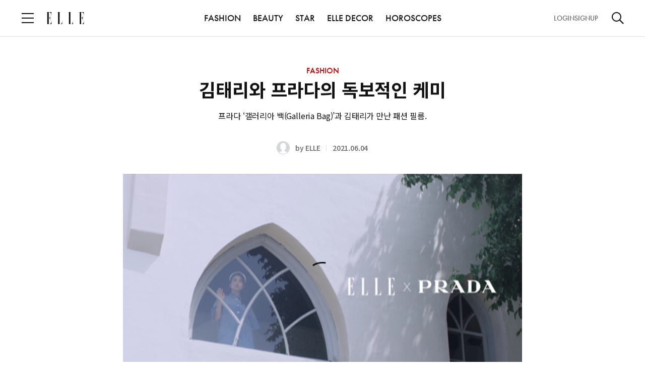

--- FILE ---
content_type: text/html;charset=UTF-8
request_url: https://www.elle.co.kr/article/55803
body_size: 33597
content:
<!DOCTYPE html>
<html lang="ko">
<head>
    <meta charset="UTF-8">
    <meta http-equiv="X-UA-Compatible" content="IE=edge">
    <meta name="viewport" content="width=device-width, initial-scale=1.0, maximum-scale=1.0, minimum-scale=1.0, user-scalable=no">
    <title>김태리와 프라다의 독보적인 케미</title>
    <meta property="og:type" content="website">
    <meta property="og:site_name" content="ELLE">
    <meta property="og:url" content="https://www.elle.co.kr/article/55803">
    <meta property="og:title" content="김태리와 프라다의 독보적인 케미">
    <meta property="og:image" content="https://www.elle.co.kr/resources_old/online/org_thumnail_image/el/b5970491-0323-42e0-bf00-ffda47c51822.jpg">
    <meta property="og:description" content="프라다 ‘갤러리아 백(Galleria Bag)’과 김태리가 만난 패션 필름.">
    <meta name="thumbnail" content="https://www.elle.co.kr/resources_old/online/org_thumnail_image/el/b5970491-0323-42e0-bf00-ffda47c51822.jpg">
    <meta name="author" content="ELLE">
    <meta name="copyright" content="ELLE">
    <meta name="title" content="김태리와 프라다의 독보적인 케미">
    <meta name="description" content="김태리와 프라다의 독보적인 케미 - 프라다 ‘갤러리아 백(Galleria Bag)’과 김태리가 만난 패션 필름.">
    <meta name="keywords" content="엘르코리아, 엘르, elle, ellekorea DAILY NEWS,FASHION,BEAUTY,STAR,CULTURE,LIFESTLYE,SOCIETY,DECOR,BRILLIANT">
    <meta name="format-detection" content="telephone=no">
    <meta name="robots" content="max-image-preview:large">
    <link rel="shortcut icon" type="image/x-icon" href="/resources/images/elle.ico" />
    <link rel="apple-touch-icon" href="/resources/images/ico_elle.png" />

    <!-- Twitter -->
    <meta name="twitter:card" content="summary_large_image">
    <meta name="twitter:site" content="@ELLE_KOREA">
    <meta name="twitter:creator" content="ELLE">
    <meta name="twitter:title" content="김태리와 프라다의 독보적인 케미">
    <meta name="twitter:description" content="프라다 ‘갤러리아 백(Galleria Bag)’과 김태리가 만난 패션 필름.">
    <meta name="twitter:image" content="https://www.elle.co.kr/resources_old/online/org_thumnail_image/el/b5970491-0323-42e0-bf00-ffda47c51822.jpg">
    <!-- //Twitter -->

    <link rel="canonical" href="https://www.elle.co.kr/article/55803">
    <!--<link rel="icon" th:href="${siteDomain + '/resources/images/elle_fav.png'}" type="image/x-icon" />-->
    <!-- css, Jquery -->
    <link rel="stylesheet" type="text/css" href="/resources/css/common.css"/>
    <link rel="stylesheet" type="text/css" href="/resources/css/module.css"/>
    <link rel="stylesheet" type="text/css" href="/resources/css/atcView.css"/> <!-- D: 기사상세 파티클 css > 기사상세에서만 로드합니다-->
    <script src="/resources/js/jquery-3.6.0.min.js"></script>
    <script src="/resources/js/instagram-embed.js"></script>
    <script src="https://platform.twitter.com/widgets.js"></script>
    
    <!-- //css, Jquery -->

    <link rel="stylesheet" type="text/css" href="https://s.avatye.com/rc/rclib.min.css" />
    <script type="text/javascript" src="https://s.avatye.com/rc/rclib.min.js" charset="utf-8"></script>

    <script type="text/javascript" src="https://www.elle.co.kr/data/hll/coin/coin_new.js"></script>

    <!-- Google Analytics -->
    <script src="/resources/js/ga.js"></script>
    <script>
        var gaParams = {"editor":"ELLE","event":"article_view","article":"\uAE40\uD0DC\uB9AC\uC640 \uD504\uB77C\uB2E4\uC758 \uB3C5\uBCF4\uC801\uC778 \uCF00\uBBF8","article_date":"2021-06-04","article_link":"https:\/\/www.elle.co.kr\/article\/55803"};
        window.dataLayer = window.dataLayer || [];
        dataLayer.push(gaParams);

        var ga_title = "\uAE40\uD0DC\uB9AC\uC640 \uD504\uB77C\uB2E4\uC758 \uB3C5\uBCF4\uC801\uC778 \uCF00\uBBF8";
        var ga_url = location.pathname;
        ga(`elle.send`, { 'hitType': 'pageview', 'page': ga_url, 'title': ga_title });
    </script>
    <!-- //Google Analytics -->

    <script src="/resources/js/analytics.js"></script>
    <script src="/resources/js/article.js"></script>

    <!-- Google Ad -->
    
    <!-- //Google Ad -->

    <!-- Schema.org JSON-LD -->
    <script type="application/ld+json">{"image":{"@type":"ImageObject","url":"https://www.elle.co.kr/resources_old/online/org_thumnail_image/el/b5970491-0323-42e0-bf00-ffda47c51822.jpg"},"copyrightHolder":{"@type":"Organization","name":"ELLE"},"@type":"WebPage","author":{"@type":"Person","name":"ELLE"},"name":"김태리와 프라다의 독보적인 케미","description":"프라다 \u2018갤러리아 백(Galleria Bag)\u2019과 김태리가 만난 패션 필름.","publisher":{"@type":"Organization","name":"ELLE","logo":{"@type":"ImageObject","url":"https://www.elle.co.kr/resources/images/elle_fav.png"}},"mainEntityOfPage":{"@type":"WebPage","@id":"https://www.elle.co.kr/article/55803"},"url":"https://www.elle.co.kr/article/55803","sameAs":["https://www.facebook.com/ellemagazine.kr","https://www.instagram.com/ellekorea","https://www.youtube.com/user/ellemagazinekr","https://story.kakao.com/ch/ellekorea","https://x.com/elle_korea"]}</script>
    <!--// Schema.org JSON-LD -->

    <script>
        function handleDefaultImageOnError(image) {
            if (image.getAttribute('data-attempted') === 'true') {
                // 이미 대체 이미지 로드를 시도했다면, 더 이상 시도하지 않음
                return;
            }
            //image.src = '/resources/web/user/member_default_ico.jpg';
            image.src = '/resources/images/img_profile.png';
            image.setAttribute('data-attempted', 'true');
        }
    </script>

    
</head>

<body>
<div id="elle"><!-- D: 해당 매체별 아이디명 지정 (bazaar, elle, cosmo, esquire) -->

    <div id="wrap" class="wrap">

        <!-- header -->
        <header id="header" class="header view">
        <!-- Google Tag Manager (noscript) -->
        <noscript><iframe src="https://www.googletagmanager.com/ns.html?id=GTM-NLH8QBCB" height="0" width="0" style="display:none;visibility:hidden"></iframe></noscript>
        <!-- End Google Tag Manager (noscript) -->
<!--        <iframe th:src="${authDomain} + '/common/index'" style="display: none;"></iframe>-->
        <!-- header_wrap -->
        <div class="header_wrap">
            <div class="header_top">
                <div class="cont_inner">
                    <div class="logo"><a href="/"><img src="/resources/images/logo_elle.svg" alt="ELLE"></a></div><!-- D: 로고 (PC 메인, 모바일에서 노출) -->
                    <button type="button" class="btn_menu"><span class="blind">전체 메뉴 열기</span></button><!-- D: 전체메뉴 (PC에서 미노출, 모바일에서 노출) -->
                    <button type="button" class="btn_search" ><span class="blind">검색</span></button><!-- D: 검색 (PC에서 미노출, 모바일에서 노출) / 검색버튼 클릭 시 on 클래스 추가 -->
                </div>
            </div>
            <div class="header_bottom">
                <div class="cont_inner">
                    <button type="button" class="btn_menu"><span class="blind">전체 메뉴 열기</span></button><!-- D: 전체메뉴 (PC 메인, 서브에서 노출, 모바일에서 미노출) -->
                    <div class="logo"><a href="/"><img src="/resources/images/logo_elle.svg" alt="ELLE"></a></div><!-- D: 로고 (PC 서브에서 노출) -->
                    <div class="header_navi">
                        <ul>
                            
                            <li>
                                <a href="/fashion">FASHION</a>
                            </li>
                            <li>
                                <a href="/beauty">BEAUTY</a>
                            </li>
                            <li>
                                <a href="/star">STAR</a>
                            </li>
                            
                            
                            
                            <li>
                                <a href="/decor">ELLE DECOR</a>
                            </li>
                            
                            
                            <li><a href="/horoscopes">HOROSCOPES</a></li>
                        </ul>
                    </div>
                    <div class="header_util">
                        <div class="aside">
                            <a id="headerLogin" data-popup-open="popup_login">LOGIN</a><!-- D: LOGOUT -->
                            <a id="headerSignup">SIGNUP</a>
                        </div>
                        <button type="button" class="btn_search"><span class="blind">검색</span></button><!-- D: 검색 (PC 메인, 서브에서 노출, 모바일에서 미노출) / 검색버튼 클릭 시 on 클래스 추가 -->
                    </div>
                </div>
            </div>

            <!-- D: 플로팅바 영역 -->
            <div class="floating_bar">
                <div class="cont_inner">
                    <div class="detail_info">
                        <!-- 브레드크럼 -->
                        <div class="breadcrumb">
                            <a href="/" class="home">HOME</a>
                            <a href="/fashion" class="cate_dep">FASHION</a>
                            <a href="/fashion/designers" class="cate_dep">DESIGNERS</a>
                        </div>
                        <!-- //브레드크럼 -->
                        <!-- 기사 타이틀 -->
                        <div class="txtbox">
                            <p class="tit">김태리와 프라다의 독보적인 케미</p>
                        </div>
                        <!-- //기사 타이틀 -->
                        <!-- 스크랩, 공유하기 -->
                        <div class="sharebox">
                            <button type="button" class="btn_ico tts"><span class="blind">tts</span></button><!-- 2025-01-02 tts 스피커 추가-->
                            <button type="button" class="btn_ico scrap" onclick="clip_article()"><span class="blind">스크랩</span></button><!-- D: 클릭 시 on 클래스 추가 -->
                            <button type="button" class="btn_ico share" data-layer-open="popup_share"><span class="blind">공유하기</span></button>
                        </div>
                        <!-- //스크랩, 공유하기 -->
                    </div>
                </div>
            </div>
            <!-- //D: 플로팅바 영역 -->
            <!-- D: 플로팅바 영역 -->
            
            <!-- //D: 플로팅바 영역 -->

        </div>
        <!-- //header_wrap -->

        <!-- 검색 레이어 -->
        <div class="search_layer"><!-- D: 오픈 시 open 클래스 추가 -->
            <div class="cont_inner">
                <div class="search_box">
                    <form id="headerSearchForm">
                        <div class="inputbox search">
                            <input type="search" class="inp" id="headerSearch" name="name" placeholder="검색어를 입력해주세요." title="검색어 입력" autocomplete="off">
                            <button type="button" class="btn_ico del"><span class="blind">삭제</span></button><!-- D: 검색어 입력 시 노출 -->
                            <button type="submit" class="btn_ico search"><span class="blind">검색</span></button>
                        </div>
                    </form>

                    <!-- 추천 키워드 -->
                    <!-- D: 추천 키워드가 없는 경우 해당 영역 전체 미노출 -->
<!--                    <div class="search_keyword">-->
<!--                        <h3 class="search_tit">추천 키워드</h3>-->
<!--                        &lt;!&ndash; 키워드 리스트 &ndash;&gt;-->
<!--                        &lt;!&ndash; D: 최대 10개까지 노출 &ndash;&gt;-->
<!--                        <ul class="word_list">-->
<!--                            <li><a href="#">#어윈올라프</a></li>-->
<!--                            <li><a href="#">#불가리</a></li>-->
<!--                            <li><a href="#">#블랙핑크하퍼스바자커버</a></li>-->
<!--                            <li><a href="#">#갤러리</a></li>-->
<!--                            <li><a href="#">#5월전시</a></li>-->
<!--                            <li><a href="#">#패션아이템</a></li>-->
<!--                            <li><a href="#">#백남준</a></li>-->
<!--                            <li><a href="#">#반팔재킷</a></li>-->
<!--                            <li><a href="#">#구찌 패션쇼</a></li>-->
<!--                            <li><a href="#">#STAR일링</a></li>-->
<!--                        </ul>-->
<!--                        &lt;!&ndash; //키워드 리스트 &ndash;&gt;-->
<!--                    </div>-->
                    <!-- //추천 키워드 -->
                </div>
            </div>
        </div>
        <!-- //검색 레이어 -->

        <!-- D: [팝업] 공유하기 -->
        <div class="popup_layer pop_share" data-layer="popup_share">
            <div class="popup_inner">
                <div class="popup_head">
                    <div class="popup_tit">
                        <h3 class="tit">공유하기</h3>
                    </div>
                    <div class="popup_close">
                        <button type="button" class="btn_close" data-layer-close="popup_share"><span class="blind">닫기</span></button>
                    </div>
                </div>
                <div class="popup_cont">
                    <div class="sns_list">
                        <ul>
                            <li><button type="button" class="btn_sns talk" onclick="share_to_kakaotalk()"><span class="tit">카카오톡</span></button></li>
                            <li><button type="button" class="btn_sns facebook" onclick="share_to_facebook()"><span class="tit">페이스북</span></button></li>
                            <li><button type="button" class="btn_sns twitter" onclick="share_to_twitter()"><span class="tit">X</span></button></li>
                            <li><button type="button" class="btn_sns copy" data-alert-open="clipboard_alert" onclick="copy_to_clipboard()"><span class="tit">복사</span></button></li>
                        </ul>
                    </div>
                </div>
            </div>
        </div>
        <!-- //D: [팝업] 공유하기 -->
        <!--툴팁-->
        <div class="tooltip_cover">
            <div class="tooltip_div">
                <div class="tooltip_text tooltip_bottom">
                    이 핫플 다음에 또 보고 싶다면? 찜하기! <div class="close_btn"></div>
                </div>
            </div>
        </div>

        <!-- Custom JS -->
        <script src="https://t1.kakaocdn.net/kakao_js_sdk/2.5.0/kakao.min.js"
                integrity="sha384-kYPsUbBPlktXsY6/oNHSUDZoTX6+YI51f63jCPEIPFP09ttByAdxd2mEjKuhdqn4" crossOrigin="anonymous"></script>

        <script>
            // referrer sessionStorage 저장
            if(!sessionStorage.getItem("initialReferer")){
                sessionStorage.setItem("initialReferer", document.referrer);
            }
            if(!sessionStorage.getItem("initUtmParam")){
                if(location.href.toLowerCase().indexOf("utm_source") > -1){
                    sessionStorage.setItem("initUtmParam", location.search);
                }
            }

            /* active user check function */
            function sendHeartbeat(){
                navigator.sendBeacon("/monitor/heartbeat")
            }

            window.addEventListener("load", function() {
                navigator.sendBeacon("/monitor/user-enter");
                setInterval(sendHeartbeat, 30000); // 30초마다 heartbeat 전송
            });

            window.addEventListener("unload", function() {
                navigator.sendBeacon("/monitor/user-exit");
            });
            /* active user check function */

            var mediaCode = '11';
            var authDomain = "https:\/\/www.hjmembers.co.kr";
            var analyticsDomain = authDomain.includes('dev') ? 'https://dev-analytics-ham.joins.net:8443' : 'https://analytics-ham.joins.net:8443';
            var kakaoApiKey = "7427deedc63fe93028c9a02e8c48ada4";
            var pageType = "article";
            var mypageUrl = authDomain + '/mypage/home';
            var referUrl = encodeURIComponent((sessionStorage.getItem("initUtmParam") && location.href.toLowerCase().indexOf("utm_source") === -1) ? location.origin + location.pathname + sessionStorage.getItem("initUtmParam") : location.href);
            var initialRefererUrl = encodeURIComponent((sessionStorage.getItem("initialReferer")) ? sessionStorage.getItem("initialReferer") : '');
            var signupUrl = authDomain + '/account/signup?mediaIdx=' + mediaCode+'&referrerUrl='+initialRefererUrl + '&refUrl='+referUrl;
            var logoutUrl = authDomain + '/api/logout';
            var cookieUrl = authDomain + '/api/getCookie';
            var authUserIdx = -1;
            var userInfo = {
                gender: '',
                userId: '',
                age: '',
            };

            $(document).on("authUserChanged", function (e, newValue) {
                $('body').css('overflow', '');
                // NOTE: 기사 상세일 경우 로그인 시도 이후 분석 데이터, 포인트 적립 전송
                if (pageType === 'article' || pageType === 'look') {
                    update_toggle_article_clip_btn();
                }
            });

            function set_auth_logout() {
                var body = {
                    userIdx: authUserIdx
                }
                fetch(logoutUrl, {
                    method: 'POST',
                    credentials: 'include',
                    body: JSON.stringify(body),
                    headers: {
                        'Content-Type': 'application/json;charset=UTF-8',
                        'Origin': window.location.origin
                    }
                }).then(function (response) {
                    return response.json();
                }).then(function (data) {
                    if (data.code == 200) {
                        $('[data-alert="logout_alert"]').show();
                        $('button[data-alert-close="logout_alert"]').on('click', function() {
                            var ATD = 'ATD=; SameSite=None; Secure; Max-Age=0; path=/;';
                            var RTD = 'RTD=; SameSite=None; Secure; Max-Age=0; path=/;';
                            var UTD = 'UTD=; SameSite=None; Secure; Max-Age=0; path=/;';
                            document.cookie = ATD;
                            document.cookie = RTD;
                            document.cookie = UTD;
                            location.reload();
                        });
                    }
                }).catch(function (error) {
                    console.log("Error : ", error);
                });
            }
            function set_login_btn() {
                // 헤더 로그인
                $('.header_util .aside').html('<a id="headerLogin" data-popup-open="popup_login">LOGIN</a><a id="headerSignup">SIGNUP</a>');
                $('#headerLogin').on("click", function() {
                    debugger;
                    $('body').css('overflow', 'hidden');
                    $("#loginLayer").show();
                    let dataToSend = { mediaIdx: mediaCode, referrerUrl : sessionStorage.getItem("initialReferer"), refUrl : (sessionStorage.getItem("initUtmParam") && location.href.toLowerCase().indexOf("utm_source") === -1) ? location.href + sessionStorage.getItem("initUtmParam") : location.href};
                    let iframe = document.getElementById('myFrame');
                    iframe.contentWindow.postMessage(dataToSend, '*');
                });
                $('#headerSignup').click(function() {
                    window.open(signupUrl, '_blank');
                });

                // 전체 메뉴 로그인
                $('.allmenu_util').html('<a id="login" data-popup-open="popup_login">LOGIN</a><a id="signup">SIGNUP</a>');
                $(".allmenu_util #login").on("click", function() {
                    $('body').css('overflow', 'hidden');
                    $("#loginLayer").show();
                    let dataToSend = { mediaIdx: mediaCode, referrerUrl : sessionStorage.getItem("initialReferer"), refUrl : (sessionStorage.getItem("initUtmParam") && location.href.toLowerCase().indexOf("utm_source") === -1) ? location.href + sessionStorage.getItem("initUtmParam") : location.href};
                    let iframe = document.getElementById('myFrame');
                    iframe.contentWindow.postMessage(dataToSend, '*');
                    $(".allmenu_wrap").stop().fadeOut(100);
                    if(popup.stack.length === 0 && !$('.search_layer').hasClass('open')) {
                        enableScroll();
                    }
                });
                $('.allmenu_util #signup').click(function() {
                    window.open(signupUrl, '_blank');
                });
            }

            function set_user_info(authUserIdx) {
                fetch(`/user/${authUserIdx}`, {
                    method: 'GET',
                    headers: {
                        'Content-Type': 'application/json',
                    },
                })
                    .then(response =>  response.json())
                    .then(data => {
                        userInfo = JSON.parse(data.statusValue);
                        // 로그인 이벤트(authUserChanged) 발생
                        $(document).trigger("authUserChanged", authUserIdx);
                    })
                    .catch((error) => {
                        console.error('Error:', error);
                    });
            }

            function set_authenticated_header(userIdx) {
                authUserIdx = userIdx;
                set_user_info(authUserIdx);

                // 헤더 로그아웃
                $('.header_util .aside').html('<a id="logout">LOGOUT</a><a id="mypage">MYPAGE</a>');
                $("#logout").on("click", function () {
                    set_auth_logout();
                })
                $('#mypage').click(function () {
                    window.open(mypageUrl, '_blank');
                });

                // 전체 메뉴 로그아웃
                $('.allmenu_util').html('<a id="logout">LOGOUT</a><a id="mypage">MYPAGE</a>');
                $(".allmenu_util #logout").on("click", function () {
                    set_auth_logout();
                })
                $('.allmenu_util #mypage').click(function () {
                    window.open(mypageUrl, '_blank');
                });
            }
            function getUserIdxFromCookie() {
                var cookies = document.cookie.split(';');
                for(var i = 0; i < cookies.length; i++) {
                    var cookie = cookies[i].trim();
                    var cookieName = cookie.split('=')[0];
                    var cookieValue = cookie.split('=')[1];
                    if(cookieName === 'UTD') {
                        return cookieValue;
                    }
                }
                return null; // UTD 쿠키가 없는 경우
            }

            // Login
            function set_auth_login() {
                console.log(window.location.origin)
                fetch(cookieUrl, {
                    method: 'GET',
                    credentials: 'include',
                    headers: {
                        'Content-Type': 'application/json;charset=UTF-8',
                        'Origin': window.location.origin
                    }
                }).then(function (response) {
                    return response.json();
                }).then(function (data) {
                    if (data.code === 200) {
                        set_authenticated_header(data.data[0].userIdx);
                    } else if (data.code === 499) {
                        // 브라우저 정책 위반, 브라우저 정책이 허용하지 않을 경우 발생
                        var userIdx = getUserIdxFromCookie();
                        if(userIdx !== null) {
                            set_authenticated_header(userIdx);
                        } else {
                            set_login_btn();
                            $(document).trigger("authUserChanged", authUserIdx);
                        }
                    } else if (data.code === 901) {
                        // 유효하지 않는 토큰, 토큰 만료
                        set_auth_logout();
                    } else {
                        set_login_btn();
                        $(document).trigger("authUserChanged", authUserIdx);
                    }

                }).catch(function (error) {
                    console.log("Error : ", error);
                    set_login_btn();
                });
            }

            function clip_article() {
                if (authUserIdx === -1) {
                    $('[data-alert="login_required_alert"]').show();
                    $('body').css('overflow', 'hidden');
                    return;
                }

                if (pageType === 'article' || pageType === 'look') {
                    const parsedUrl = new URL(window.location.href);
                    const pathname = parsedUrl.pathname;
                    const parts = pathname.split('/');
                    const articleId = parts[parts.length - 1];
                    const url = `/article/${articleId}/clip`;
                    fetch(url, {
                        method: 'POST',
                        headers: {
                            'Content-Type': 'application/json',
                        },
                        body: JSON.stringify({userIdx: authUserIdx})
                    })
                        .then(response =>  response.text())
                        .then(data => {
                            const jsonData = JSON.parse(data);
                            $('.btn_ico.scrap').toggleClass('on');
                            if (jsonData.statusCode === 1) {
                                $('[data-alert="scrap_add_alert"]').show();
                                $('body').css('overflow', 'hidden');
                            }
                            if (jsonData.statusCode === 0) {
                                $('[data-alert="scrap_del_alert"]').show();
                                $('body').css('overflow', 'hidden');
                            }
                        })
                        .catch((error) => {
                            console.error('Error:', error);
                        });
                } else {
                    console.log("This is not in Article Page");
                }
            }

            /*
             * 기사 클립 상태 업데이트
             */
            function update_toggle_article_clip_btn() {
                const parsedUrl = new URL(window.location.href);
                const pathname = parsedUrl.pathname;
                const parts = pathname.split('/');
                const articleId = parts[parts.length - 1];
                const url = `/article/${articleId}/isClipped`;
                fetch(url, {
                    method: 'POST',
                    headers: {
                        'Content-Type': 'application/json',
                    },
                    body: JSON.stringify({userIdx: authUserIdx})
                })
                    .then(response =>  response.text())
                    .then(data => {
                        if (data === 'true') {
                            $('.btn_ico.scrap').addClass('on');
                        } else {
                            $('.btn_ico.scrap').removeClass('on');
                        }
                    })
                    .catch((error) => {
                        return false;
                    });
            }

            function copy_to_clipboard() {
                var textarea = document.createElement('textarea');
                textarea.textContent = window.location.href;
                document.body.appendChild(textarea);
                textarea.select();
                try {
                    document.execCommand('copy');  // 클립보드에 복사
                } catch (e) {
                    console.error('복사 실패', e);
                }

                document.body.removeChild(textarea);
            }

            // FIXME: kakao app
            function share_to_kakaotalk() {
                // var currentUrl = new URL(window.location.href);
                // var newDomain = "https://www.harpersbazaar.co.kr";
                // var newUrl = newDomain + currentUrl.pathname + currentUrl.search + currentUrl.hash;
                var newUrl = window.location.href;
                Kakao.Share.sendScrap({
                    requestUrl: newUrl
                });
            }

            function share_to_facebook() {
                // Facebook 공유 URL 생성
                var url = encodeURIComponent(window.location.href);
                var facebookUrl = `https://www.facebook.com/sharer/sharer.php?u=${url}`;

                // 팝업 창 설정
                var width = 600;
                var height = 400;
                var left = (screen.width / 2) - (width / 2);
                var top = (screen.height / 2) - (height / 2);

                // 팝업 창 열기
                window.open(facebookUrl, '공유하기', `width=${width},height=${height},left=${left},top=${top}`);
            }

            function share_to_twitter() {
                // 팝업 창 설정
                var width = 600;
                var height = 400;
                var left = (screen.width / 2) - (width / 2);
                var top = (screen.height / 2) - (height / 2);

                // Twitter 공유 URL 생성
                var url = encodeURIComponent(window.location.href);
                var title = encodeURIComponent(document.title);
                var twitterUrl = `https://twitter.com/intent/tweet?url=${url}&text=${title}`;

                // 팝업 창 열기
                window.open(twitterUrl, '공유하기', `width=${width},height=${height},left=${left},top=${top}`);
            }


            var sendSearchAnalytics = (kwd, searchSource) => {
              $.ajax({
                url: analyticsDomain + '/analyze/search/v1/read',
                type: 'POST',
                contentType: 'application/json',
                dataType: 'json',
                data: JSON.stringify({
                  searchWord: kwd,  // 검색어
                  mediaCode: mediaCode, // 매체 코드
                  age: userInfo.age, // 연령대 (10, 20, 30, 40, ...)
                  sex: userInfo.gender, // 성별(M,F)
                  userAgent: navigator.userAgent, // User-Agent
                  searchSource  // 검색 위치
                }),
              }).done(function (callback) {
                console.log('Search analytics sent:', callback);
              });
            };


            $(document).ready(function() {
                Kakao.init(kakaoApiKey);

                // Login
                set_auth_login();

                window.addEventListener('message', receiveCookie);
                function receiveCookie(e) {
                    var data = e.data;
                    if (data === 'close') {
                        $('body').css('overflow', '');
                        $("#loginLayer").hide();
                        set_auth_login();
                        return;
                    }

                    if (!data.hasOwnProperty('ATD') || !data.hasOwnProperty('RTD')) {
                        return;
                    }

                    const atdMaxAge = 60*60*24;
                    const rtdMaxAge = 60*60*24*30;
                    if (data.ATD != null && data.ATD !== '') {
                        document.cookie = 'ATD=' + data.ATD + '; SameSite=None; Secure; path=/; Max-Age=' + atdMaxAge + ';';
                    }
                    if (data.UserIdx != null && data.UserIdx !== '') {
                        document.cookie = 'UTD=' + data.UserIdx + '; SameSite=None; Secure; path=/; Max-Age=' + atdMaxAge + ';';
                    }
                    if (data.RTD != null && data.RTD !== '') {
                        document.cookie = 'RTD=' + data.RTD + '; SameSite=None; Secure; path=/; Max-Age=' + rtdMaxAge + ';';
                    }
                    console.log(document.cookie);
                    $('body').css('overflow', '');
                    $("#loginLayer").hide();
                    set_auth_login();
                }
                // login

                // 250131 검색 로직 작동방식 통일
                $('#headerSearchForm').on('submit', function(e) {
                    e.preventDefault();// 기본 제출 동작을 막음
                    var searchValue = $('#headerSearch').val().replace(/\s*,\s*/g, ' ');
                    if (searchValue) {
                        sendSearchAnalytics(searchValue, 'gnb');
                        window.location.href = `/search?keyword=${encodeURIComponent(searchValue)}`;
                    }
                });
            });

            function header_notice_info(){
                var headeDiv = '<style>\n' +
                    '        @media (max-width:768px){\n' +
                    '            #notice_info{font-size:12px !important;height:30px !important;}\n' +
                    '            #notice_info button:nth-child(1){line-height:8px !important;font-size:10px !important;}\n' +
                    '            #notice_info button:nth-child(2){margin-left:20px !important;font-size:12px !important;}\n' +
                    '            #notice_info button:nth-child(2) img{width:12px !important;height:12px !important;}\n' +
                    '        }\n' +
                    '    </style>\n' +
                    '    <div id="notice_info" style="position: relative;height: 50px;top: 0;z-index: 999;text-align: center;color: #000;font-size: 16px;font-style: normal;font-weight: 500;line-height: normal;background-color: #ccc;align-content: center;">\n' +
                    '        허스트중앙 사칭 이메일 주의 안내\n' +
                    '        <button type="button" onclick="location.href=\'https://www.hjmembers.co.kr/cscenter/notice_view/1679\'" style="color: #111;padding: 5px 10px;font-size: 12px;background: white;cursor: pointer;position: relative;display: inline-block;margin-left: 30px;">\n' +
                    '            상세보기\n' +
                    '        </button>\n' +
                    '        <button type="button" onclick="document.getElementById(\'notice_info\').remove()" style="margin-left: 70px;">\n' +
                    '            <img src="data:image/svg+xml,%3Csvg width=\'16\' height=\'16\' viewBox=\'0 0 28 28\' fill=\'none\' xmlns=\'http://www.w3.org/2000/svg\'%3E%3Crect width=\'28\' height=\'28\' fill=\'none\'/%3E%3Cpath d=\'M4.10059 4.10052L23.8996 23.8995\' stroke=\'%23111111\' stroke-width=\'2\'/%3E%3Cpath d=\'M23.8994 4.10052L4.10042 23.8995\' stroke=\'%23111111\' stroke-width=\'2\'/%3E%3C/svg%3E%0A" style="vertical-align:middle;">\n' +
                    '        </button>\n' +
                    '    </div>';
                $("#wrap").before(headeDiv);
            }
            //header_notice_info();

            //툴팁
            $(function(){
                //툴팁 텍스트 변경
                let chkPageTitle = "article";
                let today = new Date();
                let date = today.getDate();

                if(chkPageTitle=='article'){
                    if ( date%2 ===0 ){
                        $(".tooltip_text").html("이 기사 다음에 또 보고 싶다면? 찜하기!" + "<span class='close_btn'></span>");
                    }else{
                        $(".tooltip_text").html("이 기사 친구에게 보여주고 싶다면? 공유하기!" + "<span class='close_btn'></span>");
                    }
                }else if(chkPageTitle=='event'){
                    $(".tooltip_text").html("이 이벤트  친구에게 보여주고 싶다면? 공유하기!" + "<span class='close_btn'></span>");
                }else if(chkPageTitle=='pictorial'){
                    if ( date%2 ===0 ){
                        $(".tooltip_text").html("이 화보 다음에 또 보고 싶다면? 찜하기!" + "<span class='close_btn'></span>");
                    }else{
                        $(".tooltip_text").html("이 화보 친구에게 보여주고 싶다면? 공유하기!" + "<span class='close_btn'></span>");
                    }
                }
            });
            // 툴팁 쿠키
            $(function(){
                if(getCookie("expend")){
                    $(".tooltip_div").remove();
                }
                $(".close_btn").on("click",function(){
                    setCookie("expend", "true", 1);
                    $(".tooltip_div").remove();
                });
            });

            if(window.location.pathname.includes('event/detail') ||
                window.location.pathname.includes('event/notice') ||
                window.location.pathname.includes('ellevoice/collaboration') ||
                window.location.pathname.includes('ellevoice/community')) {
                $('head').append(`
                    <style>
                              .tooltip_bottom::after {
                                right: 1.5%;
                              }
                              @media (max-width: 768px) {
                                  .tooltip_bottom::after {
                                      right: 5%;
                                  }
                              }
                    </style>
                `);
            }

            // 2025-01-02 tts 스피커 추가
            // $(function() {
            //     const btnTts = $('.btn_ico.tts');
            //
            //     btnTts.click(function() {
            //         if(authUserIdx === -1) return false;
            //         if ($(this).hasClass("on")) {
            //             $(this).removeClass("on").addClass("pause");
            //         } else if ($(this).hasClass("pause")) {
            //             $(this).removeClass("pause").addClass("on");
            //         } else{
            //             $(this).removeClass("off").addClass("on");
            //         }
            //     });
            // });

        </script>
        <!--// Custom JS -->
   </header>
        <!-- //header -->

        <!-- 전체메뉴 -->
        <div class="allmenu_wrap"><!-- D: 오픈 시 open 클래스 추가 -->
        <div class="allmenu_dimmed"></div>
        <div class="allmenu_area">
            <div class="allmenu_cont">
                <!-- 상단 닫기 영역 -->
                <div class="top_area">
                    <button type="button" class="btn_menu_close"><span class="blind">닫기</span></button>
                </div>
                <!-- //상단 닫기 영역 -->

                <div class="scroll_custom">
                    <div class="allmenu_inner">
                        <!-- 로그인/회원가입 -->
                        <div class="allmenu_util">
                            <a id="login" data-popup-open="popup_login">LOGIN</a><!-- D: LOGOUT -->
                            <a id="signup">SIGNUP</a>
                        </div>
                        <!-- //로그인/회원가입 -->

                        <!-- 단일메뉴 및 버티컬 -->
                        <!-- D: 단일메뉴가 없는 경우 해당 영역 전체 미노출 -->
                        <div class="allmenu_single">
<!--                            <li><a href="https://www.elle.co.kr/event/detail/149">ELLE 80TH</a></li>&lt;!&ndash; 엘르 80주년 메뉴추가 (25.09.01 – 25.09.30) &ndash;&gt;-->
                            <li><a href="/style">STYLE</a></li>
                            <li><a href="/dailynews">DAILY NEWS</a></li>
                            <li><a href="https://www.elle.co.kr/ellevoice" target="_balnk">ELLEVOICE</a></li>
                        </div>
                        <!-- //단일메뉴 및 버티컬 -->

                        <!-- 메뉴 -->
                        <!-- D: PC는 디폴트가 메뉴 모두 펼쳐진 상태, MO는 디폴트가 메뉴 모두 닫힌 상태 -->
                        <div class="allmenu_list">
                            <ul class="depth1">
                                
                                <li><!-- D: 2depth가 있는 경우 has_menu 클래스 추가. 클릭했을 때 open 클래스 추가 -->

                                    <a href="/fashion">FASHION<span><em class="blind">열기</em></span></a>
                                    
                                    <ul class="depth2">
                                        <li>
                                            <a href="/fashion/trends">TRENDS</a>
                                        </li>
                                        <li>
                                            <a href="/fashion/celebstyle">CELEB STYLE</a>
                                        </li>
                                        <li>
                                            <a href="/fashion/watchandjewelry">WATCH &amp; JEWELRY</a>
                                        </li>
                                        <li>
                                            <a href="/fashion/fashionweek">FASHION WEEK</a>
                                        </li>
                                        <li>
                                            <a href="/fashion/designers">DESIGNERS</a>
                                        </li>
                                        <li>
                                            <a href="/fashion/shopping">SHOPPING</a>
                                        </li>
                                    </ul>
                                </li>
                                <li><!-- D: 2depth가 있는 경우 has_menu 클래스 추가. 클릭했을 때 open 클래스 추가 -->

                                    <a href="/beauty">BEAUTY<span><em class="blind">열기</em></span></a>
                                    
                                    <ul class="depth2">
                                        <li>
                                            <a href="/beauty/makeupandnails">MAKE-UP &amp; NAILS</a>
                                        </li>
                                        <li>
                                            <a href="/beauty/skincare">SKINCARE</a>
                                        </li>
                                        <li>
                                            <a href="/beauty/bodyandhair">BODY &amp; HAIR</a>
                                        </li>
                                        <li>
                                            <a href="/beauty/wellness">WELLNESS</a>
                                        </li>
                                        <li>
                                            <a href="/beauty/diet">DIET</a>
                                        </li>
                                    </ul>
                                </li>
                                <li><!-- D: 2depth가 있는 경우 has_menu 클래스 추가. 클릭했을 때 open 클래스 추가 -->

                                    
                                    <a href="/star">STAR</a>
                                    
                                </li>
                                <li><!-- D: 2depth가 있는 경우 has_menu 클래스 추가. 클릭했을 때 open 클래스 추가 -->

                                    <a href="/culture">CULTURE<span><em class="blind">열기</em></span></a>
                                    
                                    <ul class="depth2">
                                        <li>
                                            <a href="/culture/entertainment">ENTERTAINMENT</a>
                                        </li>
                                        <li>
                                            <a href="/culture/books">BOOKS</a>
                                        </li>
                                        <li>
                                            <a href="/culture/artanddesign">ART &amp; DESIGN</a>
                                        </li>
                                        <li>
                                            <a href="/culture/sports">SPORTS</a>
                                        </li>
                                        <li>
                                            <a href="/culture/relationship">RELATIONSHIP</a>
                                        </li>
                                    </ul>
                                </li>
                                <li><!-- D: 2depth가 있는 경우 has_menu 클래스 추가. 클릭했을 때 open 클래스 추가 -->

                                    <a href="/lifestyle">LIFESTYLE<span><em class="blind">열기</em></span></a>
                                    
                                    <ul class="depth2">
                                        <li>
                                            <a href="/lifestyle/food">FOOD</a>
                                        </li>
                                        <li>
                                            <a href="/lifestyle/place">PLACE</a>
                                        </li>
                                        <li>
                                            <a href="/lifestyle/travel">TRAVEL</a>
                                        </li>
                                        <li>
                                            <a href="/lifestyle/carandtech">CAR &amp; TECH</a>
                                        </li>
                                    </ul>
                                </li>
                                <li><!-- D: 2depth가 있는 경우 has_menu 클래스 추가. 클릭했을 때 open 클래스 추가 -->

                                    <a href="/society">SOCIETY<span><em class="blind">열기</em></span></a>
                                    
                                    <ul class="depth2">
                                        <li>
                                            <a href="/society/women">WOMEN</a>
                                        </li>
                                        <li>
                                            <a href="/society/society">SOCIETY</a>
                                        </li>
                                        <li>
                                            <a href="/society/green">GREEN</a>
                                        </li>
                                        <li>
                                            <a href="/society/money">MONEY</a>
                                        </li>
                                        <li>
                                            <a href="/society/animal">ANIMAL</a>
                                        </li>
                                    </ul>
                                </li>
                                <li><!-- D: 2depth가 있는 경우 has_menu 클래스 추가. 클릭했을 때 open 클래스 추가 -->

                                    <a href="/decor">ELLE DECOR<span><em class="blind">열기</em></span></a>
                                    
                                    <ul class="depth2">
                                        <li>
                                            <a href="/decor/trends">TRENDS</a>
                                        </li>
                                        <li>
                                            <a href="/decor/artanddesign">ART &amp; DESIGN</a>
                                        </li>
                                        <li>
                                            <a href="/decor/people">PEOPLE</a>
                                        </li>
                                        <li>
                                            <a href="/decor/house">HOUSE</a>
                                        </li>
                                        <li>
                                            <a href="/decor/space">SPACE</a>
                                        </li>
                                    </ul>
                                </li>
                                
                                <li><!-- D: 2depth가 있는 경우 has_menu 클래스 추가. 클릭했을 때 open 클래스 추가 -->

                                    <a href="/horoscopes">HOROSCOPES<span><em class="blind">열기</em></span></a>
                                    
                                    
                                </li>
                                <li><a href="/brilliant">BRILLIANT</a></li>
                                <li>
                                    <a href="/event">EVENT <span><em class="blind">열기</em></span></a>
                                    <ul class="depth2">
                                        <li><a href="/event">ONGOING EVENT</a></li>
                                        <li><a href="/event/notice">NOTICE</a></li>
                                    </ul>
                                </li>
                                <li>
                                    <a href="/cover">COVER<span><em class="blind">열기</em></span></a>
                                </li>
                            </ul>
                        </div>
                        <!-- //메뉴 -->

                        <!-- 외부링크 -->
                        <div class="etc_link">
                            <ul>
                                <li><a href="https://www.hll.kr/contactus?askType=subsc&amp;askMedia=elle" target="_blank">정기구독 신청</a></li>
                                <li><a href="https://www.hll.kr/contactus" target="_blank">광고&middot;제휴문의</a></li>
                                <li><a href="https://www.hll.kr/adinfo/elle/desktop" target="_blank" title="새창열림">미디어킷</a></li>
                                <li><a href="https://www.hll.kr/rss" target="_blank" title="새창열림">RSS FEED</a></li>
                                <li><a href="https://www.hjmembers.co.kr/member/info" target="_blank">포인트제도 안내</a></li>
                                <li><a href="https://www.hjmembers.co.kr/cscenter/notice" target="_blank">고객센터</a></li>
                            </ul>
                        </div>
                        <!-- //외부링크 -->

                        <!-- sns -->
                        <div class="sns_list">
                            <ul>
                                <li><a href="https://www.facebook.com/ellemagazine.kr/" class="btn_sns facebook" target="_blank" title="새창열림"><span class="blind">페이스북</span></a></li>
                                <li><a href="https://www.instagram.com/ellekorea/" class="btn_sns instagram" target="_blank" title="새창열림"><span class="blind">인스타그램</span></a></li>
                                <li><a href="https://www.youtube.com/user/ellemagazinekr" class="btn_sns youtube" target="_blank" title="새창열림"><span class="blind">유튜브</span></a></li>
                                <li><a href="https://story.kakao.com/ch/ellekorea" class="btn_sns kakao" target="_blank" title="새창열림"><span class="blind">카카오스토리</span></a></li>
                                <li><a href="https://twitter.com/elle_korea" class="btn_sns twitter" target="_blank" title="새창열림"><span class="blind">트위터 X</span></a></li>
                            </ul>
                        </div>
                        <!-- //sns -->
                    </div>
                </div>
            </div>
        </div>
    </div>
        <!-- //전체메뉴 -->

        <!-- 2024-01-03 : 광고배너영역(탑배너), 광고배너영역(푸터스티키배너) -->
        
        <!--//2024-01-03 : 광고배너영역(탑배너) -->

        <!-- container -->
        <div id="container" class="container">
            <div id="content" class="content">
                <div class="atc_wrap">
                    <div class="cont_inner">
                        <!-- 상세 > header -->
                        <div class="atc_header">
                            
                            <div class="atc_header_info">
                                <div class="txt_category">FASHION</div>
                                <h1 class="tit_article">김태리와 프라다의 독보적인 케미</h1>
                                <h2 class="txt_excerpt">프라다 ‘갤러리아 백(Galleria Bag)’과 김태리가 만난 패션 필름.</h2>
                                <div class="txt_meta">
                                        <span class="profile_pic">
                                            <img alt="프로필" src="https://www.elle.co.kr/resources/web/user/member_default_ico.jpg" onerror="handleDefaultImageOnError(this)">
                                        </span>
                                    <em>by</em>
                                    
                                    <span>
                                            <a href="/editorlist">ELLE</a>
                                        </span>
                                    <span class="time">2021.06.04</span>
                                </div>
                                
                            </div>
                        </div>
                        <!--// 상세 > header -->

                        <!-- 상세 > body -->
                        <div class="atc_body">
                            <div class="atc_body_cont">
                                <!-- 로그인 레이어 -->
                                <div class="atc_mask_login">
                                    <div class="mask_cont">
                                        <p class="login_txt">
                                            전체 페이지를 읽으시려면<br />
                                            회원가입 및 로그인을 해주세요!
                                        </p>
                                        <div class="btn_wrap">
                                            <button type="button" id="articleLoginBtn" class="btn bctype1"><span>LOGIN</span></button>
                                        </div>
                                    </div>
                                </div>
                                <!--// 로그인 레이어 -->
                                <div><div class="tag_vod" data-id="/resources/video/JTP/P/2021/6/3/998c20b72e2842f88f3633276691c671.mp4" data-service="jamVideo" data-thumPath="/resources/video/JTP/T/2021/06/03/3aa80ea2-e87c-4817-9d01-0a309279d52d.jpg"   data-nid="328"     data-old-type="" ></div>  &nbsp;  <br/>   깊이 있는 눈빛과 탁월한 연기력, 다채로운 표정을 지닌 배우로 종횡무진하며 ‘김태리’라는 이름을 가는 길마다 뚜렷하게 새겨 온 그녀가 프라다와 만난 아름다운 패션 필름을 선보였다.<b> 김태리와 함께한 프라다 아이코닉 백 ‘갤러리아 백(Galleria Bag)’</b>은 밀라노에 위치한 쇼핑 센터 ‘갤러리아 비토리오 에마누엘라’를 기념하며 탄생한 결과물. 견고하고 클래식한 형태에 다채로운 컬러를 더한 갤러리아 백은 변화무쌍한 매력으로 우리의 마음을 사로잡는 배우 김태리의 모습과 연결고리를 이룬다. 한 편의 영화 같은 패션 필름에서 두 아이콘의 환상 케미를 감상할 시간!&nbsp;  <br/></div>
                            </div>

                            <!-- 화보 상세보기 버튼 -->
                            <div id="look_btn">
                            </div>

                            <!-- atc_dtline -->
                            <div class="atc_dtline_box">
                                
                                    <h3 class="title">Credit</h3>
                                    <ul class="list_credit">
                                        <li>
                                            <span>필름 디렉터 강인기</span>
                                        </li>
                                        <li>
                                            <span>DOP 강종택 이승민</span>
                                        </li>
                                        <li>
                                            <span>패션 에디터 김미강</span>
                                        </li>
                                        <li>
                                            <span>스타일리스트 최자영</span>
                                        </li>
                                        <li>
                                            <span>헤어 스타일리스트 이혜영</span>
                                        </li>
                                        <li>
                                            <span>메이크업 아티스트 오윤희(제니하우스)</span>
                                        </li>
                                        <li>
                                            <span>웹디자인 황동미</span>
                                        </li>
                                    </ul>
                                
                            </div>
                            <!--// atc_dtline -->

                            <!-- 댓글 -->
                            
                            <!-- 댓글 -->

                            <!-- 이 기사엔 이런 키워드 -->
                            <div class="tag_atc_wrap">
                                <div class="cont_inner">
                                    <!-- 타이틀 -->
                                    <div class="tit_wrap">
                                        <div class="tit_area">
                                            <h2 class="tit">이 기사엔 이런 키워드!</h2>
                                        </div>
                                    </div>
                                    <!-- //타이틀 -->

                                    <!-- 태그 -->
                                    <div class="tag_wrap"><!-- D: 펼치기/닫기 버튼 클릭 시 on 클래스 추가 -->
                                        <!-- 태그 리스트 -->
                                        <ul class="tag_list">
                                            <li>
                                                <a onclick="getTagArticlesInArticle(&quot;\uAE40\uD0DC\uB9AC&quot;, 0, &quot;55803&quot;)">김태리</a>
                                            </li>
                                            <li>
                                                <a onclick="getTagArticlesInArticle(&quot;\uD504\uB77C\uB2E4&quot;, 1, &quot;55803&quot;)">프라다</a>
                                            </li>
                                            <li>
                                                <a onclick="getTagArticlesInArticle(&quot;\uD504\uB77C\uB2E4 \uAC24\uB7EC\uB9AC\uC544 \uBC31&quot;, 2, &quot;55803&quot;)">프라다 갤러리아 백</a>
                                            </li>
                                            <li>
                                                <a onclick="getTagArticlesInArticle(&quot;\uD504\uB77C\uB2E4 \uAC00\uBC29&quot;, 3, &quot;55803&quot;)">프라다 가방</a>
                                            </li>
                                            <li>
                                                <a onclick="getTagArticlesInArticle(&quot;\uD504\uB77C\uB2E4 \uAE40\uD0DC\uB9AC&quot;, 4, &quot;55803&quot;)">프라다 김태리</a>
                                            </li>
                                            <li>
                                                <a onclick="getTagArticlesInArticle(&quot;PRADA&quot;, 5, &quot;55803&quot;)">PRADA</a>
                                            </li>
                                            <li>
                                                <a onclick="getTagArticlesInArticle(&quot;GALLERIA BAG&quot;, 6, &quot;55803&quot;)">GALLERIA BAG</a>
                                            </li>
                                            <li>
                                                <a onclick="getTagArticlesInArticle(&quot;KIM TAE RI&quot;, 7, &quot;55803&quot;)">KIM TAE RI</a>
                                            </li>
                                            <li>
                                                <a onclick="getTagArticlesInArticle(&quot;PRADA BAG&quot;, 8, &quot;55803&quot;)">PRADA BAG</a>
                                            </li>
                                        </ul>
                                        <!-- //태그 리스트 -->
                                        <!-- 태그 리스트 펼치기/닫기 -->
                                        <div class="btnbox">
                                            <button type="button" class="btn_ico fold"><span class="blind">펼치기/닫기</span></button>
                                        </div>
                                        <!-- //태그 리스트 펼치기/닫기 -->
                                    </div>
                                    <!-- //태그 -->

                                    <!-- 리스트 -->
                                    <!-- D: 리스트 최대 3개 노출, 리스트가 3개 이하일 경우에도 기사 더보기 버튼 노출 -->
                                    <div class="tag_atc_list">
                                        <ul class="swiper-wrapper">
                                            <li class="swiper-slide">
                                                <div class="atcbox">
                                                    <a href="/article/1891132">
                                                        <div class="imgbox">
                                                            
                                                            <img data-src="https://www.elle.co.kr/resources/online/thumbnail/fw/2025/11/07/f8fb0830-70d1-4123-9d6b-5f2c24be908c.jpg" class="lazy" alt="">
                                                        </div>
                                                        <div class="txtbox">
                                                            <span class="cate">FASHION</span>
                                                            <p class="tit">아이유, 김태리의 셔츠 패션이 유독 사랑스러운 이유</p>
                                                        </div>
                                                    </a>
                                                </div>
                                            </li>
                                            <li class="swiper-slide">
                                                <div class="atcbox">
                                                    <a href="/article/1890921">
                                                        <div class="imgbox">
                                                            
                                                            <img data-src="https://www.elle.co.kr/resources/online/thumbnail/fw/2025/11/04/c73e4375-6c56-4cd4-b0ed-0c9bc3877905.jpg" class="lazy" alt="">
                                                        </div>
                                                        <div class="txtbox">
                                                            <span class="cate">DAILY NEWS</span>
                                                            <p class="tit">남녀 주인공 나이 차이 10살 이상 나는 드라마 모음</p>
                                                        </div>
                                                    </a>
                                                </div>
                                            </li>
                                            <li class="swiper-slide">
                                                <div class="atcbox">
                                                    <a href="/article/1889499">
                                                        <div class="imgbox">
                                                            
                                                            <img data-src="https://www.elle.co.kr/resources/online/thumbnail/fw/2025/10/15/24ca24e3-1c0e-4d46-ab62-58b013c71b9a.jpg" class="lazy" alt="">
                                                        </div>
                                                        <div class="txtbox">
                                                            <span class="cate">BEAUTY</span>
                                                            <p class="tit">머리 숱 많은 사람이 어려 보이는 이유</p>
                                                        </div>
                                                    </a>
                                                </div>
                                            </li>
                                        </ul>
                                    </div>
                                    <!-- //리스트 -->

                                    <!-- 기사 더보기 -->
                                    <div class="btn_more_wrap type2">
                                        <a href="#" class="btn more noline" target="_blank" title="새창열림"><span>이 키워드의 기사 더보기</span></a>
                                    </div>
                                    <!-- //기사 더보기 -->
                                </div>
                            </div>
                            <!-- //이 기사엔 이런 키워드 -->
                        </div>
                        <!--// 상세 > body -->
                    </div>
                </div>

                
                    <!-- 바자의 픽 (기획 기사, 큐레이션 모듈) -->
                    <div class="scroll_atc_wrap">
        <div class="cont_inner">
            <!-- 타이틀 -->
            <div class="tit_wrap">
                <div class="tit_area">
                    <h2 class="tit">엘르 비디오</h2>
                    <!-- D: 우측에 버튼이 없는 경우 해당 영역 전체삭제 -->
                </div>
                
                
                    <p class="hashtag">엘르와 만난 스타들의 더 많은 이야기.</p>
                
            </div>
            <!-- //타이틀 -->

            <!-- 리스트 -->
            <!-- D: 최대 10개까지 노출 -->
            <div class="scroll_atc_list">
                
                <ul class="swiper-wrapper">
                    <li class="swiper-slide">
                        <div class="atcbox">
                            <a href="/article/1891050">
                                <div class="imgbox">
                                    
                                    <img data-src="/resources/online/thumbnail/hf/2025/11/06/f26cee51-579b-4480-9b26-084595d52dc3.jpg" class="lazy" alt=""> <!-- D: PC/MO 가로로 긴 직사각형 이미지 -->
                                </div>
                                <div class="txtbox">
                                    <p class="tit">김도연이 모든 음식에 한 바퀴 뿌려 먹는 ‘이것’은?</p>
                                </div>
                            </a>
                        </div>
                    </li>
                    <li class="swiper-slide">
                        <div class="atcbox">
                            <a href="/article/1890607">
                                <div class="imgbox">
                                    
                                    <img data-src="/resources/online/thumbnail/hf/2025/10/30/d6b33425-5a86-4b2f-a5ca-f8ae56e066f8.jpg" class="lazy" alt=""> <!-- D: PC/MO 가로로 긴 직사각형 이미지 -->
                                </div>
                                <div class="txtbox">
                                    <p class="tit">어른 모모가 애기 모모에게 하고 싶은 이야기</p>
                                </div>
                            </a>
                        </div>
                    </li>
                    <li class="swiper-slide">
                        <div class="atcbox">
                            <a href="/article/1890071">
                                <div class="imgbox">
                                    
                                    <img data-src="/resources/online/thumbnail/hf/2025/10/24/f29f1269-e8a5-4735-9d1d-8ed8cde91916.jpg" class="lazy" alt=""> <!-- D: PC/MO 가로로 긴 직사각형 이미지 -->
                                </div>
                                <div class="txtbox">
                                    <p class="tit">바지 발끝까지 새깅하기 vs 명치까지 올리기! 코르티스의 선택은?</p>
                                </div>
                            </a>
                        </div>
                    </li>
                    <li class="swiper-slide">
                        <div class="atcbox">
                            <a href="/article/1887554">
                                <div class="imgbox">
                                    
                                    <img data-src="/resources/online/thumbnail/hf/2025/09/05/ac03bf97-ca66-48f7-bde6-14c1a6822e11.jpg" class="lazy" alt=""> <!-- D: PC/MO 가로로 긴 직사각형 이미지 -->
                                </div>
                                <div class="txtbox">
                                    <p class="tit">놓치지 않을 거예요, 문가영의 피부 관리 비법</p>
                                </div>
                            </a>
                        </div>
                    </li>
                    <li class="swiper-slide">
                        <div class="atcbox">
                            <a href="/article/1889777">
                                <div class="imgbox">
                                    
                                    <img data-src="/resources/online/thumbnail/hf/2025/10/22/45b7e133-d92f-4197-b93f-f9c950a647f2.jpg" class="lazy" alt=""> <!-- D: PC/MO 가로로 긴 직사각형 이미지 -->
                                </div>
                                <div class="txtbox">
                                    <p class="tit">파리의 밤을 빛낸 김다미의 눈부신 순간</p>
                                </div>
                            </a>
                        </div>
                    </li>
                    <li class="swiper-slide">
                        <div class="atcbox">
                            <a href="/article/1889739">
                                <div class="imgbox">
                                    
                                    <img data-src="/resources/online/thumbnail/hf/2025/10/21/e339de5d-7689-470c-87e8-bbe9dc069bc4.jpg" class="lazy" alt=""> <!-- D: PC/MO 가로로 긴 직사각형 이미지 -->
                                </div>
                                <div class="txtbox">
                                    <p class="tit">원영이가 들려주는 장원영 되는 주파수 </p>
                                </div>
                            </a>
                        </div>
                    </li>
                </ul>

                <div class="control">
                    <div class="swiper-scrollbar"></div>
                </div>
            </div>
            <!-- //리스트 -->
        </div>
    </div>
                    <!-- //바자 아트 (기획 기사, 큐레이션 모듈) -->
                

                <!-- 2025-02-19 : 광고배너영역(인리드3배너) -->
                
                <!--//2025-02-19 : 광고배너영역(인리드3배너) -->

                <!-- 추천 인기 기사 (세트 모듈) -->
                <div class="set_atc_wrap">
    <div class="cont_inner">
      <!-- 타이틀 -->
      <div class="tit_wrap more"><!-- D: 더보기가 있는 경우 more 클래스 추가 -->
        <h2 class="tit">이 기사도 흥미로우실 거예요!</h2>
<!--        <a href="#" class="btn_more"><span>더보기</span></a>&lt;!&ndash; D: 더보기 버튼 &ndash;&gt;-->
      </div>
      <!-- //타이틀 -->

      <!-- 리스트 -->
      <div class="set_atc_list">
        <ul class="swiper-wrapper">
          <li class="swiper-slide">
            <div class="set_atc_area">
              <div class="atcbox">
                <a href="/article/1890344">
                  <div class="imgbox">
                    
                    <img src="/resources/online/thumbnail/hf/2025/10/28/9d49b7c0-34fe-4a84-97ae-0ae1fa31f45a.jpg" alt=""> <!-- D: PC/MO 가로로 긴 직사각형 이미지 -->
                  </div>
                  <div class="txtbox">
                    <span class="cate">FASHION</span>
                    <p class="tit">패피들은 요즘 와이드 팬츠 대신 '이 바지'를 입어요</p>
                  </div>
                </a>
              </div>
              <div class="atcbox">
                <a href="/article/1891155">
                  <div class="imgbox">
                    
                    <img src="/resources/online/thumbnail/fw/2025/11/07/566fc6ed-89d5-46f5-9896-1881a06cc83c.jpg" alt=""> <!-- D: PC/MO 가로로 긴 직사각형 이미지 -->
                  </div>
                  <div class="txtbox">
                    <span class="cate">FASHION</span>
                    <p class="tit">가을엔 니트에 '이 바지'를 입는 게 국룰입니다</p>
                  </div>
                </a>
              </div>
              <div class="atcbox">
                <a href="/article/1890672">
                  <div class="imgbox">
                    
                    <img src="/resources/online/thumbnail/fw/2025/10/31/fff85c6e-5bad-4be7-8230-ead2edec47d8.jpg" alt=""> <!-- D: PC/MO 가로로 긴 직사각형 이미지 -->
                  </div>
                  <div class="txtbox">
                    <span class="cate">FASHION</span>
                    <p class="tit">패피들이 가을에 청바지보다 자주 입는다는 '이 컬러' 팬츠</p>
                  </div>
                </a>
              </div>
              
              
              
            </div>
          </li>
          <li class="swiper-slide">
            <div class="set_atc_area">
              
              
              
              <div class="atcbox">
                <a href="/article/1890761">
                  <div class="imgbox">
                    
                    <img src="/resources/online/thumbnail/hf/2025/11/02/7a13ded6-2c26-4fcc-a390-45682bd3de65.jpg" alt=""> <!-- D: PC/MO 가로로 긴 직사각형 이미지 -->
                  </div>
                  <div class="txtbox">
                    <span class="cate">FASHION</span>
                    <p class="tit">바지 입을 때 치마 생각나고, 치마 입을 때 바지 생각나면 이 패션이 정답</p>
                  </div>
                </a>
              </div>
              <div class="atcbox">
                <a href="/article/1891731">
                  <div class="imgbox">
                    
                    <img src="/resources/online/thumbnail/fw/2025/11/24/8ac656ae-ec1a-439a-bfe4-3d0afa2fb5b9.jpg" alt=""> <!-- D: PC/MO 가로로 긴 직사각형 이미지 -->
                  </div>
                  <div class="txtbox">
                    <span class="cate">FASHION</span>
                    <p class="tit">장원영, 제니는 겨울 스커트에 아무 스타킹이나 신지 않아요</p>
                  </div>
                </a>
              </div>
              <div class="atcbox">
                <a href="/article/1891718">
                  <div class="imgbox">
                    
                    <img src="/resources/online/thumbnail/fw/2025/11/19/7baafbd4-ad18-4134-a82b-12af9906dee7.jpg" alt=""> <!-- D: PC/MO 가로로 긴 직사각형 이미지 -->
                  </div>
                  <div class="txtbox">
                    <span class="cate">FASHION</span>
                    <p class="tit">겨울 부츠 스타일링 왜 이렇게 안 하는지 모르겠어</p>
                  </div>
                </a>
              </div>
            </div>
          </li>
        </ul>
        <div class="control">
          <div class="swiper-pagination"></div>
        </div>
      </div>
      <!-- //리스트 -->
    </div>
  </div>
                <!-- //추천 인기 기사 (세트 모듈) -->

                <!-- 2025-02-19 : 광고배너영역(인리드4배너) -->
                
                <!--//2025-02-19 : 광고배너영역(인리드4배너) -->

                <!-- 카테고리별 인기 기사 (세트 모듈) -->
                

    <!-- M모듈 -->
    <div class="mix_atc_wrap">
        <div class="cont_inner">
            <!-- 타이틀영역 -->
            <div class="tit_wrap">
                <div class="tit_area">
                    <h2 class="tit">MOST POPULAR</h2>
                    <!-- D: 2023-11-29 - <div class="side"> 추가 및 위치변경 -->
                    <div class="side">
                        <!-- 탭 카테고리 -->
                        <div class="tab_cate">
                            <ul>
                                <li onclick="changeTab(0, {&quot;sectionCd&quot;:&quot;EL&quot;,&quot;sectionNm&quot;:&quot;ALL&quot;,&quot;sectionUrl&quot;:null,&quot;presentNm&quot;:null,&quot;adCode&quot;:null,&quot;pcScript&quot;:null,&quot;moScript&quot;:null,&quot;pcTagId&quot;:null,&quot;moTagId&quot;:null,&quot;adClass&quot;:null,&quot;type&quot;:null,&quot;defaultArticle&quot;:null,&quot;period&quot;:30,&quot;pcImgSrc&quot;:null,&quot;moImgSrc&quot;:null,&quot;articles&quot;:[{&quot;title&quot;:&quot;\uD328\uD53C\uB4E4\uC740 \uC694\uC998 \uC640\uC774\uB4DC \uD32C\uCE20 \uB300\uC2E0 &#39;\uC774 \uBC14\uC9C0&#39;\uB97C \uC785\uC5B4\uC694&quot;,&quot;subTitle&quot;:null,&quot;creditors&quot;:null,&quot;reporters&quot;:null,&quot;articleId&quot;:&quot;1890344&quot;,&quot;cmssId&quot;:null,&quot;thumbnail&quot;:&quot;https:\/\/www.elle.co.kr\/resources\/online\/thumbnail\/fw\/2025\/10\/28\/1ff96f55-977f-4801-99ca-44dc673a2223.jpg&quot;,&quot;horiThumbnail&quot;:&quot;\/resources\/online\/thumbnail\/hf\/2025\/10\/28\/9d49b7c0-34fe-4a84-97ae-0ae1fa31f45a.jpg&quot;,&quot;vertiThumbnail&quot;:&quot;\/resources\/online\/thumbnail\/vf\/2025\/10\/28\/0b51084f-801f-439a-ac69-e0b7344448dd.jpg&quot;,&quot;squreThumbnail&quot;:&quot;\/resources\/online\/thumbnail\/fw\/2025\/10\/28\/1ff96f55-977f-4801-99ca-44dc673a2223.jpg&quot;,&quot;pcCoverOnlineImg&quot;:null,&quot;moCoverOnlineImg&quot;:null,&quot;pcCoverOriginImg&quot;:null,&quot;moCoverOriginImg&quot;:null,&quot;url&quot;:null,&quot;body&quot;:null,&quot;bodyText&quot;:null,&quot;sectionCd&quot;:&quot;ELC00&quot;,&quot;sectionNm&quot;:&quot;FASHION&quot;,&quot;subSectionCd&quot;:null,&quot;subSectionNm&quot;:null,&quot;gcode&quot;:null,&quot;isRequiredAuth&quot;:null,&quot;multiItems&quot;:null,&quot;tags&quot;:null,&quot;serviceDate&quot;:null,&quot;updateTime&quot;:null,&quot;tmplType&quot;:0,&quot;exhibition&quot;:null,&quot;gallery&quot;:null,&quot;brandYn&quot;:null,&quot;membersYn&quot;:&quot;N&quot;,&quot;commentYn&quot;:null,&quot;canonicalUrl&quot;:null,&quot;affiliateYn&quot;:null},{&quot;title&quot;:&quot;\uAC00\uC744\uC5D4 \uB2C8\uD2B8\uC5D0 &#39;\uC774 \uBC14\uC9C0&#39;\uB97C \uC785\uB294 \uAC8C \uAD6D\uB8F0\uC785\uB2C8\uB2E4&quot;,&quot;subTitle&quot;:null,&quot;creditors&quot;:null,&quot;reporters&quot;:null,&quot;articleId&quot;:&quot;1891155&quot;,&quot;cmssId&quot;:null,&quot;thumbnail&quot;:&quot;https:\/\/www.elle.co.kr\/resources\/online\/thumbnail\/fw\/2025\/11\/07\/566fc6ed-89d5-46f5-9896-1881a06cc83c.jpg&quot;,&quot;horiThumbnail&quot;:&quot;\/resources\/online\/thumbnail\/hf\/2025\/11\/07\/b2f7ece6-e4ab-4d14-82b9-b22aa3cf6a33.jpg&quot;,&quot;vertiThumbnail&quot;:&quot;\/resources\/online\/thumbnail\/vf\/2025\/11\/07\/0a11874d-7cd9-4341-830e-b1f437b73b8f.jpg&quot;,&quot;squreThumbnail&quot;:&quot;\/resources\/online\/thumbnail\/fw\/2025\/11\/07\/566fc6ed-89d5-46f5-9896-1881a06cc83c.jpg&quot;,&quot;pcCoverOnlineImg&quot;:null,&quot;moCoverOnlineImg&quot;:null,&quot;pcCoverOriginImg&quot;:null,&quot;moCoverOriginImg&quot;:null,&quot;url&quot;:null,&quot;body&quot;:null,&quot;bodyText&quot;:null,&quot;sectionCd&quot;:&quot;ELC00&quot;,&quot;sectionNm&quot;:&quot;FASHION&quot;,&quot;subSectionCd&quot;:null,&quot;subSectionNm&quot;:null,&quot;gcode&quot;:null,&quot;isRequiredAuth&quot;:null,&quot;multiItems&quot;:null,&quot;tags&quot;:null,&quot;serviceDate&quot;:null,&quot;updateTime&quot;:null,&quot;tmplType&quot;:0,&quot;exhibition&quot;:null,&quot;gallery&quot;:null,&quot;brandYn&quot;:null,&quot;membersYn&quot;:&quot;N&quot;,&quot;commentYn&quot;:null,&quot;canonicalUrl&quot;:null,&quot;affiliateYn&quot;:null},{&quot;title&quot;:&quot;\uD328\uD53C\uB4E4\uC774 \uAC00\uC744\uC5D0 \uCCAD\uBC14\uC9C0\uBCF4\uB2E4 \uC790\uC8FC \uC785\uB294\uB2E4\uB294 &#39;\uC774 \uCEEC\uB7EC&#39; \uD32C\uCE20&quot;,&quot;subTitle&quot;:null,&quot;creditors&quot;:null,&quot;reporters&quot;:null,&quot;articleId&quot;:&quot;1890672&quot;,&quot;cmssId&quot;:null,&quot;thumbnail&quot;:&quot;https:\/\/www.elle.co.kr\/resources\/online\/thumbnail\/fw\/2025\/10\/31\/fff85c6e-5bad-4be7-8230-ead2edec47d8.jpg&quot;,&quot;horiThumbnail&quot;:&quot;\/resources\/online\/thumbnail\/hf\/2025\/10\/31\/0fd060ab-4869-4b9f-9c8b-5faafe9f8ef5.jpg&quot;,&quot;vertiThumbnail&quot;:&quot;\/resources\/online\/thumbnail\/vf\/2025\/10\/31\/769ddd8a-a139-49f6-9382-1b1082647635.jpg&quot;,&quot;squreThumbnail&quot;:&quot;\/resources\/online\/thumbnail\/fw\/2025\/10\/31\/fff85c6e-5bad-4be7-8230-ead2edec47d8.jpg&quot;,&quot;pcCoverOnlineImg&quot;:null,&quot;moCoverOnlineImg&quot;:null,&quot;pcCoverOriginImg&quot;:null,&quot;moCoverOriginImg&quot;:null,&quot;url&quot;:null,&quot;body&quot;:null,&quot;bodyText&quot;:null,&quot;sectionCd&quot;:&quot;ELC00&quot;,&quot;sectionNm&quot;:&quot;FASHION&quot;,&quot;subSectionCd&quot;:null,&quot;subSectionNm&quot;:null,&quot;gcode&quot;:null,&quot;isRequiredAuth&quot;:null,&quot;multiItems&quot;:null,&quot;tags&quot;:null,&quot;serviceDate&quot;:null,&quot;updateTime&quot;:null,&quot;tmplType&quot;:0,&quot;exhibition&quot;:null,&quot;gallery&quot;:null,&quot;brandYn&quot;:null,&quot;membersYn&quot;:&quot;N&quot;,&quot;commentYn&quot;:null,&quot;canonicalUrl&quot;:null,&quot;affiliateYn&quot;:null},{&quot;title&quot;:&quot;\uBC14\uC9C0 \uC785\uC744 \uB54C \uCE58\uB9C8 \uC0DD\uAC01\uB098\uACE0, \uCE58\uB9C8 \uC785\uC744 \uB54C \uBC14\uC9C0 \uC0DD\uAC01\uB098\uBA74 \uC774 \uD328\uC158\uC774 \uC815\uB2F5&quot;,&quot;subTitle&quot;:null,&quot;creditors&quot;:null,&quot;reporters&quot;:null,&quot;articleId&quot;:&quot;1890761&quot;,&quot;cmssId&quot;:null,&quot;thumbnail&quot;:&quot;https:\/\/www.elle.co.kr\/resources\/online\/thumbnail\/fw\/2025\/11\/02\/75278664-e6d9-4679-b079-dbecc54b45de.jpg&quot;,&quot;horiThumbnail&quot;:&quot;\/resources\/online\/thumbnail\/hf\/2025\/11\/02\/7a13ded6-2c26-4fcc-a390-45682bd3de65.jpg&quot;,&quot;vertiThumbnail&quot;:&quot;\/resources\/online\/thumbnail\/vf\/2025\/11\/02\/77632899-e1f3-436d-9472-137f56f616c2.jpg&quot;,&quot;squreThumbnail&quot;:&quot;\/resources\/online\/thumbnail\/fw\/2025\/11\/02\/75278664-e6d9-4679-b079-dbecc54b45de.jpg&quot;,&quot;pcCoverOnlineImg&quot;:null,&quot;moCoverOnlineImg&quot;:null,&quot;pcCoverOriginImg&quot;:null,&quot;moCoverOriginImg&quot;:null,&quot;url&quot;:null,&quot;body&quot;:null,&quot;bodyText&quot;:null,&quot;sectionCd&quot;:&quot;ELC00&quot;,&quot;sectionNm&quot;:&quot;FASHION&quot;,&quot;subSectionCd&quot;:null,&quot;subSectionNm&quot;:null,&quot;gcode&quot;:null,&quot;isRequiredAuth&quot;:null,&quot;multiItems&quot;:null,&quot;tags&quot;:null,&quot;serviceDate&quot;:null,&quot;updateTime&quot;:null,&quot;tmplType&quot;:0,&quot;exhibition&quot;:null,&quot;gallery&quot;:null,&quot;brandYn&quot;:null,&quot;membersYn&quot;:&quot;N&quot;,&quot;commentYn&quot;:null,&quot;canonicalUrl&quot;:null,&quot;affiliateYn&quot;:null},{&quot;title&quot;:&quot;\uC7A5\uC6D0\uC601, \uC81C\uB2C8\uB294 \uACA8\uC6B8 \uC2A4\uCEE4\uD2B8\uC5D0 \uC544\uBB34 \uC2A4\uD0C0\uD0B9\uC774\uB098 \uC2E0\uC9C0 \uC54A\uC544\uC694&quot;,&quot;subTitle&quot;:null,&quot;creditors&quot;:null,&quot;reporters&quot;:null,&quot;articleId&quot;:&quot;1891731&quot;,&quot;cmssId&quot;:null,&quot;thumbnail&quot;:&quot;https:\/\/www.elle.co.kr\/resources\/online\/thumbnail\/fw\/2025\/11\/24\/8ac656ae-ec1a-439a-bfe4-3d0afa2fb5b9.jpg&quot;,&quot;horiThumbnail&quot;:&quot;\/resources\/online\/thumbnail\/hf\/2025\/11\/24\/d737dcdc-7d36-4808-acc3-5f4db5467780.jpg&quot;,&quot;vertiThumbnail&quot;:&quot;\/resources\/online\/thumbnail\/vf\/2025\/11\/24\/311765f0-80cf-49d6-9c6c-e3e5a233ccbd.jpg&quot;,&quot;squreThumbnail&quot;:&quot;\/resources\/online\/thumbnail\/fw\/2025\/11\/24\/8ac656ae-ec1a-439a-bfe4-3d0afa2fb5b9.jpg&quot;,&quot;pcCoverOnlineImg&quot;:null,&quot;moCoverOnlineImg&quot;:null,&quot;pcCoverOriginImg&quot;:null,&quot;moCoverOriginImg&quot;:null,&quot;url&quot;:null,&quot;body&quot;:null,&quot;bodyText&quot;:null,&quot;sectionCd&quot;:&quot;ELC00&quot;,&quot;sectionNm&quot;:&quot;FASHION&quot;,&quot;subSectionCd&quot;:null,&quot;subSectionNm&quot;:null,&quot;gcode&quot;:null,&quot;isRequiredAuth&quot;:null,&quot;multiItems&quot;:null,&quot;tags&quot;:null,&quot;serviceDate&quot;:null,&quot;updateTime&quot;:null,&quot;tmplType&quot;:0,&quot;exhibition&quot;:null,&quot;gallery&quot;:null,&quot;brandYn&quot;:null,&quot;membersYn&quot;:&quot;N&quot;,&quot;commentYn&quot;:null,&quot;canonicalUrl&quot;:null,&quot;affiliateYn&quot;:null}]})" class="on">
                                    <a href="javascript:;">ALL</a>
                                </li>
                                <li onclick="changeTab(1, {&quot;sectionCd&quot;:&quot;ELC00&quot;,&quot;sectionNm&quot;:&quot;FASHION&quot;,&quot;sectionUrl&quot;:null,&quot;presentNm&quot;:null,&quot;adCode&quot;:null,&quot;pcScript&quot;:null,&quot;moScript&quot;:null,&quot;pcTagId&quot;:null,&quot;moTagId&quot;:null,&quot;adClass&quot;:null,&quot;type&quot;:null,&quot;defaultArticle&quot;:null,&quot;period&quot;:30,&quot;pcImgSrc&quot;:null,&quot;moImgSrc&quot;:null,&quot;articles&quot;:[{&quot;title&quot;:&quot;\uD328\uD53C\uB4E4\uC740 \uC694\uC998 \uC640\uC774\uB4DC \uD32C\uCE20 \uB300\uC2E0 &#39;\uC774 \uBC14\uC9C0&#39;\uB97C \uC785\uC5B4\uC694&quot;,&quot;subTitle&quot;:null,&quot;creditors&quot;:null,&quot;reporters&quot;:null,&quot;articleId&quot;:&quot;1890344&quot;,&quot;cmssId&quot;:null,&quot;thumbnail&quot;:&quot;https:\/\/www.elle.co.kr\/resources\/online\/thumbnail\/fw\/2025\/10\/28\/1ff96f55-977f-4801-99ca-44dc673a2223.jpg&quot;,&quot;horiThumbnail&quot;:&quot;\/resources\/online\/thumbnail\/hf\/2025\/10\/28\/9d49b7c0-34fe-4a84-97ae-0ae1fa31f45a.jpg&quot;,&quot;vertiThumbnail&quot;:&quot;\/resources\/online\/thumbnail\/vf\/2025\/10\/28\/0b51084f-801f-439a-ac69-e0b7344448dd.jpg&quot;,&quot;squreThumbnail&quot;:&quot;\/resources\/online\/thumbnail\/fw\/2025\/10\/28\/1ff96f55-977f-4801-99ca-44dc673a2223.jpg&quot;,&quot;pcCoverOnlineImg&quot;:null,&quot;moCoverOnlineImg&quot;:null,&quot;pcCoverOriginImg&quot;:null,&quot;moCoverOriginImg&quot;:null,&quot;url&quot;:null,&quot;body&quot;:null,&quot;bodyText&quot;:null,&quot;sectionCd&quot;:&quot;ELC00&quot;,&quot;sectionNm&quot;:&quot;FASHION&quot;,&quot;subSectionCd&quot;:null,&quot;subSectionNm&quot;:null,&quot;gcode&quot;:null,&quot;isRequiredAuth&quot;:null,&quot;multiItems&quot;:null,&quot;tags&quot;:null,&quot;serviceDate&quot;:null,&quot;updateTime&quot;:null,&quot;tmplType&quot;:0,&quot;exhibition&quot;:null,&quot;gallery&quot;:null,&quot;brandYn&quot;:null,&quot;membersYn&quot;:&quot;N&quot;,&quot;commentYn&quot;:null,&quot;canonicalUrl&quot;:null,&quot;affiliateYn&quot;:null},{&quot;title&quot;:&quot;\uAC00\uC744\uC5D4 \uB2C8\uD2B8\uC5D0 &#39;\uC774 \uBC14\uC9C0&#39;\uB97C \uC785\uB294 \uAC8C \uAD6D\uB8F0\uC785\uB2C8\uB2E4&quot;,&quot;subTitle&quot;:null,&quot;creditors&quot;:null,&quot;reporters&quot;:null,&quot;articleId&quot;:&quot;1891155&quot;,&quot;cmssId&quot;:null,&quot;thumbnail&quot;:&quot;https:\/\/www.elle.co.kr\/resources\/online\/thumbnail\/fw\/2025\/11\/07\/566fc6ed-89d5-46f5-9896-1881a06cc83c.jpg&quot;,&quot;horiThumbnail&quot;:&quot;\/resources\/online\/thumbnail\/hf\/2025\/11\/07\/b2f7ece6-e4ab-4d14-82b9-b22aa3cf6a33.jpg&quot;,&quot;vertiThumbnail&quot;:&quot;\/resources\/online\/thumbnail\/vf\/2025\/11\/07\/0a11874d-7cd9-4341-830e-b1f437b73b8f.jpg&quot;,&quot;squreThumbnail&quot;:&quot;\/resources\/online\/thumbnail\/fw\/2025\/11\/07\/566fc6ed-89d5-46f5-9896-1881a06cc83c.jpg&quot;,&quot;pcCoverOnlineImg&quot;:null,&quot;moCoverOnlineImg&quot;:null,&quot;pcCoverOriginImg&quot;:null,&quot;moCoverOriginImg&quot;:null,&quot;url&quot;:null,&quot;body&quot;:null,&quot;bodyText&quot;:null,&quot;sectionCd&quot;:&quot;ELC00&quot;,&quot;sectionNm&quot;:&quot;FASHION&quot;,&quot;subSectionCd&quot;:null,&quot;subSectionNm&quot;:null,&quot;gcode&quot;:null,&quot;isRequiredAuth&quot;:null,&quot;multiItems&quot;:null,&quot;tags&quot;:null,&quot;serviceDate&quot;:null,&quot;updateTime&quot;:null,&quot;tmplType&quot;:0,&quot;exhibition&quot;:null,&quot;gallery&quot;:null,&quot;brandYn&quot;:null,&quot;membersYn&quot;:&quot;N&quot;,&quot;commentYn&quot;:null,&quot;canonicalUrl&quot;:null,&quot;affiliateYn&quot;:null},{&quot;title&quot;:&quot;\uD328\uD53C\uB4E4\uC774 \uAC00\uC744\uC5D0 \uCCAD\uBC14\uC9C0\uBCF4\uB2E4 \uC790\uC8FC \uC785\uB294\uB2E4\uB294 &#39;\uC774 \uCEEC\uB7EC&#39; \uD32C\uCE20&quot;,&quot;subTitle&quot;:null,&quot;creditors&quot;:null,&quot;reporters&quot;:null,&quot;articleId&quot;:&quot;1890672&quot;,&quot;cmssId&quot;:null,&quot;thumbnail&quot;:&quot;https:\/\/www.elle.co.kr\/resources\/online\/thumbnail\/fw\/2025\/10\/31\/fff85c6e-5bad-4be7-8230-ead2edec47d8.jpg&quot;,&quot;horiThumbnail&quot;:&quot;\/resources\/online\/thumbnail\/hf\/2025\/10\/31\/0fd060ab-4869-4b9f-9c8b-5faafe9f8ef5.jpg&quot;,&quot;vertiThumbnail&quot;:&quot;\/resources\/online\/thumbnail\/vf\/2025\/10\/31\/769ddd8a-a139-49f6-9382-1b1082647635.jpg&quot;,&quot;squreThumbnail&quot;:&quot;\/resources\/online\/thumbnail\/fw\/2025\/10\/31\/fff85c6e-5bad-4be7-8230-ead2edec47d8.jpg&quot;,&quot;pcCoverOnlineImg&quot;:null,&quot;moCoverOnlineImg&quot;:null,&quot;pcCoverOriginImg&quot;:null,&quot;moCoverOriginImg&quot;:null,&quot;url&quot;:null,&quot;body&quot;:null,&quot;bodyText&quot;:null,&quot;sectionCd&quot;:&quot;ELC00&quot;,&quot;sectionNm&quot;:&quot;FASHION&quot;,&quot;subSectionCd&quot;:null,&quot;subSectionNm&quot;:null,&quot;gcode&quot;:null,&quot;isRequiredAuth&quot;:null,&quot;multiItems&quot;:null,&quot;tags&quot;:null,&quot;serviceDate&quot;:null,&quot;updateTime&quot;:null,&quot;tmplType&quot;:0,&quot;exhibition&quot;:null,&quot;gallery&quot;:null,&quot;brandYn&quot;:null,&quot;membersYn&quot;:&quot;N&quot;,&quot;commentYn&quot;:null,&quot;canonicalUrl&quot;:null,&quot;affiliateYn&quot;:null},{&quot;title&quot;:&quot;\uBC14\uC9C0 \uC785\uC744 \uB54C \uCE58\uB9C8 \uC0DD\uAC01\uB098\uACE0, \uCE58\uB9C8 \uC785\uC744 \uB54C \uBC14\uC9C0 \uC0DD\uAC01\uB098\uBA74 \uC774 \uD328\uC158\uC774 \uC815\uB2F5&quot;,&quot;subTitle&quot;:null,&quot;creditors&quot;:null,&quot;reporters&quot;:null,&quot;articleId&quot;:&quot;1890761&quot;,&quot;cmssId&quot;:null,&quot;thumbnail&quot;:&quot;https:\/\/www.elle.co.kr\/resources\/online\/thumbnail\/fw\/2025\/11\/02\/75278664-e6d9-4679-b079-dbecc54b45de.jpg&quot;,&quot;horiThumbnail&quot;:&quot;\/resources\/online\/thumbnail\/hf\/2025\/11\/02\/7a13ded6-2c26-4fcc-a390-45682bd3de65.jpg&quot;,&quot;vertiThumbnail&quot;:&quot;\/resources\/online\/thumbnail\/vf\/2025\/11\/02\/77632899-e1f3-436d-9472-137f56f616c2.jpg&quot;,&quot;squreThumbnail&quot;:&quot;\/resources\/online\/thumbnail\/fw\/2025\/11\/02\/75278664-e6d9-4679-b079-dbecc54b45de.jpg&quot;,&quot;pcCoverOnlineImg&quot;:null,&quot;moCoverOnlineImg&quot;:null,&quot;pcCoverOriginImg&quot;:null,&quot;moCoverOriginImg&quot;:null,&quot;url&quot;:null,&quot;body&quot;:null,&quot;bodyText&quot;:null,&quot;sectionCd&quot;:&quot;ELC00&quot;,&quot;sectionNm&quot;:&quot;FASHION&quot;,&quot;subSectionCd&quot;:null,&quot;subSectionNm&quot;:null,&quot;gcode&quot;:null,&quot;isRequiredAuth&quot;:null,&quot;multiItems&quot;:null,&quot;tags&quot;:null,&quot;serviceDate&quot;:null,&quot;updateTime&quot;:null,&quot;tmplType&quot;:0,&quot;exhibition&quot;:null,&quot;gallery&quot;:null,&quot;brandYn&quot;:null,&quot;membersYn&quot;:&quot;N&quot;,&quot;commentYn&quot;:null,&quot;canonicalUrl&quot;:null,&quot;affiliateYn&quot;:null},{&quot;title&quot;:&quot;\uC7A5\uC6D0\uC601, \uC81C\uB2C8\uB294 \uACA8\uC6B8 \uC2A4\uCEE4\uD2B8\uC5D0 \uC544\uBB34 \uC2A4\uD0C0\uD0B9\uC774\uB098 \uC2E0\uC9C0 \uC54A\uC544\uC694&quot;,&quot;subTitle&quot;:null,&quot;creditors&quot;:null,&quot;reporters&quot;:null,&quot;articleId&quot;:&quot;1891731&quot;,&quot;cmssId&quot;:null,&quot;thumbnail&quot;:&quot;https:\/\/www.elle.co.kr\/resources\/online\/thumbnail\/fw\/2025\/11\/24\/8ac656ae-ec1a-439a-bfe4-3d0afa2fb5b9.jpg&quot;,&quot;horiThumbnail&quot;:&quot;\/resources\/online\/thumbnail\/hf\/2025\/11\/24\/d737dcdc-7d36-4808-acc3-5f4db5467780.jpg&quot;,&quot;vertiThumbnail&quot;:&quot;\/resources\/online\/thumbnail\/vf\/2025\/11\/24\/311765f0-80cf-49d6-9c6c-e3e5a233ccbd.jpg&quot;,&quot;squreThumbnail&quot;:&quot;\/resources\/online\/thumbnail\/fw\/2025\/11\/24\/8ac656ae-ec1a-439a-bfe4-3d0afa2fb5b9.jpg&quot;,&quot;pcCoverOnlineImg&quot;:null,&quot;moCoverOnlineImg&quot;:null,&quot;pcCoverOriginImg&quot;:null,&quot;moCoverOriginImg&quot;:null,&quot;url&quot;:null,&quot;body&quot;:null,&quot;bodyText&quot;:null,&quot;sectionCd&quot;:&quot;ELC00&quot;,&quot;sectionNm&quot;:&quot;FASHION&quot;,&quot;subSectionCd&quot;:null,&quot;subSectionNm&quot;:null,&quot;gcode&quot;:null,&quot;isRequiredAuth&quot;:null,&quot;multiItems&quot;:null,&quot;tags&quot;:null,&quot;serviceDate&quot;:null,&quot;updateTime&quot;:null,&quot;tmplType&quot;:0,&quot;exhibition&quot;:null,&quot;gallery&quot;:null,&quot;brandYn&quot;:null,&quot;membersYn&quot;:&quot;N&quot;,&quot;commentYn&quot;:null,&quot;canonicalUrl&quot;:null,&quot;affiliateYn&quot;:null}]})">
                                    <a href="javascript:;">FASHION</a>
                                </li>
                                <li onclick="changeTab(2, {&quot;sectionCd&quot;:&quot;ELD00&quot;,&quot;sectionNm&quot;:&quot;BEAUTY&quot;,&quot;sectionUrl&quot;:null,&quot;presentNm&quot;:null,&quot;adCode&quot;:null,&quot;pcScript&quot;:null,&quot;moScript&quot;:null,&quot;pcTagId&quot;:null,&quot;moTagId&quot;:null,&quot;adClass&quot;:null,&quot;type&quot;:null,&quot;defaultArticle&quot;:null,&quot;period&quot;:30,&quot;pcImgSrc&quot;:null,&quot;moImgSrc&quot;:null,&quot;articles&quot;:[{&quot;title&quot;:&quot;\uB098\uB294 \uC194\uB85C! \uB7EC\uB2DD \uD06C\uB8E8 \uC5C6\uC774 \uD63C\uC790 \uB2EC\uB9AC\uB294 &#39;\uC194\uB85C \uB7F0&#39; \uC88B\uC740 \uC774\uC720 5&quot;,&quot;subTitle&quot;:null,&quot;creditors&quot;:null,&quot;reporters&quot;:null,&quot;articleId&quot;:&quot;1890760&quot;,&quot;cmssId&quot;:null,&quot;thumbnail&quot;:&quot;https:\/\/www.elle.co.kr\/resources\/online\/thumbnail\/fw\/2025\/11\/02\/5ffa2ae8-64fa-44ed-a6bb-2503532c05ca.jpg&quot;,&quot;horiThumbnail&quot;:&quot;\/resources\/online\/thumbnail\/hf\/2025\/11\/02\/c68e5c90-368d-426b-8be6-ac3b5f1004d6.jpg&quot;,&quot;vertiThumbnail&quot;:&quot;\/resources\/online\/thumbnail\/vf\/2025\/11\/02\/f5db7614-9cc3-4c26-a21d-afb2f2d83570.jpg&quot;,&quot;squreThumbnail&quot;:&quot;\/resources\/online\/thumbnail\/fw\/2025\/11\/02\/5ffa2ae8-64fa-44ed-a6bb-2503532c05ca.jpg&quot;,&quot;pcCoverOnlineImg&quot;:null,&quot;moCoverOnlineImg&quot;:null,&quot;pcCoverOriginImg&quot;:null,&quot;moCoverOriginImg&quot;:null,&quot;url&quot;:null,&quot;body&quot;:null,&quot;bodyText&quot;:null,&quot;sectionCd&quot;:&quot;ELD00&quot;,&quot;sectionNm&quot;:&quot;BEAUTY&quot;,&quot;subSectionCd&quot;:null,&quot;subSectionNm&quot;:null,&quot;gcode&quot;:null,&quot;isRequiredAuth&quot;:null,&quot;multiItems&quot;:null,&quot;tags&quot;:null,&quot;serviceDate&quot;:null,&quot;updateTime&quot;:null,&quot;tmplType&quot;:0,&quot;exhibition&quot;:null,&quot;gallery&quot;:null,&quot;brandYn&quot;:null,&quot;membersYn&quot;:&quot;N&quot;,&quot;commentYn&quot;:null,&quot;canonicalUrl&quot;:null,&quot;affiliateYn&quot;:null},{&quot;title&quot;:&quot;\uBC1C \uC53B\uAE30 \uC2EB\uB2E4 \uBA4D! \uBC18\uB824\uB3D9\uBB3C \uBAA9\uC695 \uC2A4\uD2B8\uB808\uC2A4 \uC904\uC5EC\uC8FC\uB294 \uC6CC\uD130\uB9AC\uC2A4 \uC6A9\uD488 7&quot;,&quot;subTitle&quot;:null,&quot;creditors&quot;:null,&quot;reporters&quot;:null,&quot;articleId&quot;:&quot;1890886&quot;,&quot;cmssId&quot;:null,&quot;thumbnail&quot;:&quot;https:\/\/www.elle.co.kr\/resources\/online\/thumbnail\/fw\/2025\/11\/04\/84d4fd88-b260-4465-9b22-409747110c8d.jpg&quot;,&quot;horiThumbnail&quot;:&quot;\/resources\/online\/thumbnail\/hf\/2025\/11\/04\/c608b1ac-54e7-4169-baf5-421a8d2ebe4f.jpg&quot;,&quot;vertiThumbnail&quot;:&quot;\/resources\/online\/thumbnail\/vf\/2025\/11\/04\/e3618fd2-a1db-4b42-86e0-12c9e8003ac7.jpg&quot;,&quot;squreThumbnail&quot;:&quot;\/resources\/online\/thumbnail\/fw\/2025\/11\/04\/84d4fd88-b260-4465-9b22-409747110c8d.jpg&quot;,&quot;pcCoverOnlineImg&quot;:null,&quot;moCoverOnlineImg&quot;:null,&quot;pcCoverOriginImg&quot;:null,&quot;moCoverOriginImg&quot;:null,&quot;url&quot;:null,&quot;body&quot;:null,&quot;bodyText&quot;:null,&quot;sectionCd&quot;:&quot;ELD00&quot;,&quot;sectionNm&quot;:&quot;BEAUTY&quot;,&quot;subSectionCd&quot;:null,&quot;subSectionNm&quot;:null,&quot;gcode&quot;:null,&quot;isRequiredAuth&quot;:null,&quot;multiItems&quot;:null,&quot;tags&quot;:null,&quot;serviceDate&quot;:null,&quot;updateTime&quot;:null,&quot;tmplType&quot;:0,&quot;exhibition&quot;:null,&quot;gallery&quot;:null,&quot;brandYn&quot;:null,&quot;membersYn&quot;:&quot;N&quot;,&quot;commentYn&quot;:null,&quot;canonicalUrl&quot;:null,&quot;affiliateYn&quot;:null},{&quot;title&quot;:&quot;\uC81C2\uC758 \uB2C8\uCE58 \uD5A5\uC218 \uD2B8\uB80C\uB4DC? \uC694\uC998 \uD56B\uD55C &#39;\uC624\uB728 \uD37C\uD4E8\uBA38\uB9AC&#39; \uBD84\uC11D&quot;,&quot;subTitle&quot;:null,&quot;creditors&quot;:null,&quot;reporters&quot;:null,&quot;articleId&quot;:&quot;1890977&quot;,&quot;cmssId&quot;:null,&quot;thumbnail&quot;:&quot;https:\/\/www.elle.co.kr\/resources\/online\/thumbnail\/fw\/2025\/11\/05\/613b3106-385b-44aa-b495-1c2fa6e9b896.jpg&quot;,&quot;horiThumbnail&quot;:&quot;\/resources\/online\/thumbnail\/hf\/2025\/11\/05\/ff5ed5aa-d8c1-4192-8c27-b4cad06709ce.jpg&quot;,&quot;vertiThumbnail&quot;:&quot;\/resources\/online\/thumbnail\/vf\/2025\/11\/05\/28b215e9-62f3-403b-a5d3-d2b11560f30d.jpg&quot;,&quot;squreThumbnail&quot;:&quot;\/resources\/online\/thumbnail\/fw\/2025\/11\/05\/613b3106-385b-44aa-b495-1c2fa6e9b896.jpg&quot;,&quot;pcCoverOnlineImg&quot;:null,&quot;moCoverOnlineImg&quot;:null,&quot;pcCoverOriginImg&quot;:null,&quot;moCoverOriginImg&quot;:null,&quot;url&quot;:null,&quot;body&quot;:null,&quot;bodyText&quot;:null,&quot;sectionCd&quot;:&quot;ELD00&quot;,&quot;sectionNm&quot;:&quot;BEAUTY&quot;,&quot;subSectionCd&quot;:null,&quot;subSectionNm&quot;:null,&quot;gcode&quot;:null,&quot;isRequiredAuth&quot;:null,&quot;multiItems&quot;:null,&quot;tags&quot;:null,&quot;serviceDate&quot;:null,&quot;updateTime&quot;:null,&quot;tmplType&quot;:0,&quot;exhibition&quot;:null,&quot;gallery&quot;:null,&quot;brandYn&quot;:null,&quot;membersYn&quot;:&quot;N&quot;,&quot;commentYn&quot;:null,&quot;canonicalUrl&quot;:null,&quot;affiliateYn&quot;:null},{&quot;title&quot;:&quot;\uC2A4\uD2B8\uB808\uC2A4\uAC00 \uB9CC\uB4DC\uB294 \uAC00\uC9DC \uBC30\uACE0\uD514\uC5D0 \uC18D\uC9C0 \uC54A\uB294 \uBC29\uBC95&quot;,&quot;subTitle&quot;:null,&quot;creditors&quot;:null,&quot;reporters&quot;:null,&quot;articleId&quot;:&quot;1891482&quot;,&quot;cmssId&quot;:null,&quot;thumbnail&quot;:&quot;https:\/\/www.elle.co.kr\/resources\/online\/thumbnail\/fw\/2025\/11\/15\/b65741da-e49e-46fc-96cc-2eda9c801c06.jpg&quot;,&quot;horiThumbnail&quot;:&quot;\/resources\/online\/thumbnail\/hf\/2025\/11\/15\/7571cad3-e300-472c-8964-a0b543a98085.jpg&quot;,&quot;vertiThumbnail&quot;:&quot;\/resources\/online\/thumbnail\/vf\/2025\/11\/15\/3f2bae99-bc9c-4a3e-be40-d17a5bf1ceb5.jpg&quot;,&quot;squreThumbnail&quot;:&quot;\/resources\/online\/thumbnail\/fw\/2025\/11\/15\/b65741da-e49e-46fc-96cc-2eda9c801c06.jpg&quot;,&quot;pcCoverOnlineImg&quot;:null,&quot;moCoverOnlineImg&quot;:null,&quot;pcCoverOriginImg&quot;:null,&quot;moCoverOriginImg&quot;:null,&quot;url&quot;:null,&quot;body&quot;:null,&quot;bodyText&quot;:null,&quot;sectionCd&quot;:&quot;ELD00&quot;,&quot;sectionNm&quot;:&quot;BEAUTY&quot;,&quot;subSectionCd&quot;:null,&quot;subSectionNm&quot;:null,&quot;gcode&quot;:null,&quot;isRequiredAuth&quot;:null,&quot;multiItems&quot;:null,&quot;tags&quot;:null,&quot;serviceDate&quot;:null,&quot;updateTime&quot;:null,&quot;tmplType&quot;:0,&quot;exhibition&quot;:null,&quot;gallery&quot;:null,&quot;brandYn&quot;:null,&quot;membersYn&quot;:&quot;N&quot;,&quot;commentYn&quot;:null,&quot;canonicalUrl&quot;:null,&quot;affiliateYn&quot;:null},{&quot;title&quot;:&quot;\uD658\uC808\uAE30 \uAC74\uC870\uD55C \uC5BC\uAD74\uC5D0\uB294 \uBC00\uD06C \uD1A0\uB108\uAC00 \uD574\uACB0\uCC45&quot;,&quot;subTitle&quot;:null,&quot;creditors&quot;:null,&quot;reporters&quot;:null,&quot;articleId&quot;:&quot;1890618&quot;,&quot;cmssId&quot;:null,&quot;thumbnail&quot;:&quot;https:\/\/www.elle.co.kr\/resources\/online\/thumbnail\/fw\/2025\/10\/31\/52efc322-db1c-4646-8471-fd6932dac313.jpg&quot;,&quot;horiThumbnail&quot;:&quot;\/resources\/online\/thumbnail\/hf\/2025\/10\/31\/4c677a08-484d-40b5-bd9b-96981b79511c.jpg&quot;,&quot;vertiThumbnail&quot;:&quot;\/resources\/online\/thumbnail\/vf\/2025\/10\/31\/0b7fa93c-2d05-4e1b-bcec-99f3d758e840.jpg&quot;,&quot;squreThumbnail&quot;:&quot;\/resources\/online\/thumbnail\/fw\/2025\/10\/31\/52efc322-db1c-4646-8471-fd6932dac313.jpg&quot;,&quot;pcCoverOnlineImg&quot;:null,&quot;moCoverOnlineImg&quot;:null,&quot;pcCoverOriginImg&quot;:null,&quot;moCoverOriginImg&quot;:null,&quot;url&quot;:null,&quot;body&quot;:null,&quot;bodyText&quot;:null,&quot;sectionCd&quot;:&quot;ELD00&quot;,&quot;sectionNm&quot;:&quot;BEAUTY&quot;,&quot;subSectionCd&quot;:null,&quot;subSectionNm&quot;:null,&quot;gcode&quot;:null,&quot;isRequiredAuth&quot;:null,&quot;multiItems&quot;:null,&quot;tags&quot;:null,&quot;serviceDate&quot;:null,&quot;updateTime&quot;:null,&quot;tmplType&quot;:0,&quot;exhibition&quot;:null,&quot;gallery&quot;:null,&quot;brandYn&quot;:null,&quot;membersYn&quot;:&quot;N&quot;,&quot;commentYn&quot;:null,&quot;canonicalUrl&quot;:null,&quot;affiliateYn&quot;:null}]})">
                                    <a href="javascript:;">BEAUTY</a>
                                </li>
                                <li onclick="changeTab(3, {&quot;sectionCd&quot;:&quot;ELE00&quot;,&quot;sectionNm&quot;:&quot;STAR&quot;,&quot;sectionUrl&quot;:null,&quot;presentNm&quot;:null,&quot;adCode&quot;:null,&quot;pcScript&quot;:null,&quot;moScript&quot;:null,&quot;pcTagId&quot;:null,&quot;moTagId&quot;:null,&quot;adClass&quot;:null,&quot;type&quot;:null,&quot;defaultArticle&quot;:null,&quot;period&quot;:30,&quot;pcImgSrc&quot;:null,&quot;moImgSrc&quot;:null,&quot;articles&quot;:[{&quot;title&quot;:&quot;\uBE14\uB799\uD551\uD06C \uC9C0\uC218 \uC5D8\uB974 12\uC6D4\uD638 \uCEE4\uBC84, \uADF8\uB9BC \uAC19\uC740 \uBE44\uC8FC\uC5BC\uC5D0 &#39;\uADF8\uC800 \uAC10\uD0C4\uB9CC&#39;&quot;,&quot;subTitle&quot;:null,&quot;creditors&quot;:null,&quot;reporters&quot;:null,&quot;articleId&quot;:&quot;1891515&quot;,&quot;cmssId&quot;:null,&quot;thumbnail&quot;:&quot;https:\/\/www.elle.co.kr\/resources\/online\/thumbnail\/fw\/2025\/11\/16\/f1a87aa4-80be-47af-bfab-1625af497f03.jpg&quot;,&quot;horiThumbnail&quot;:&quot;\/resources\/online\/thumbnail\/hf\/2025\/11\/16\/5ad29a7d-8130-4005-af8a-1f99e81db0c3.jpg&quot;,&quot;vertiThumbnail&quot;:&quot;\/resources\/online\/thumbnail\/vf\/2025\/11\/16\/3ff25afd-ece1-4d3c-bc36-6bad00d4a563.jpg&quot;,&quot;squreThumbnail&quot;:&quot;\/resources\/online\/thumbnail\/fw\/2025\/11\/16\/f1a87aa4-80be-47af-bfab-1625af497f03.jpg&quot;,&quot;pcCoverOnlineImg&quot;:null,&quot;moCoverOnlineImg&quot;:null,&quot;pcCoverOriginImg&quot;:null,&quot;moCoverOriginImg&quot;:null,&quot;url&quot;:null,&quot;body&quot;:null,&quot;bodyText&quot;:null,&quot;sectionCd&quot;:&quot;ELE00&quot;,&quot;sectionNm&quot;:&quot;STAR&quot;,&quot;subSectionCd&quot;:null,&quot;subSectionNm&quot;:null,&quot;gcode&quot;:null,&quot;isRequiredAuth&quot;:null,&quot;multiItems&quot;:null,&quot;tags&quot;:null,&quot;serviceDate&quot;:null,&quot;updateTime&quot;:null,&quot;tmplType&quot;:0,&quot;exhibition&quot;:null,&quot;gallery&quot;:null,&quot;brandYn&quot;:null,&quot;membersYn&quot;:&quot;N&quot;,&quot;commentYn&quot;:null,&quot;canonicalUrl&quot;:null,&quot;affiliateYn&quot;:null},{&quot;title&quot;:&quot;\uAE40\uB3C4\uC5F0\uC774 \uBAA8\uB4E0 \uC74C\uC2DD\uC5D0 \uD55C \uBC14\uD034 \uBFCC\uB824 \uBA39\uB294 \u2018\uC774\uAC83\u2019\uC740?&quot;,&quot;subTitle&quot;:null,&quot;creditors&quot;:null,&quot;reporters&quot;:null,&quot;articleId&quot;:&quot;1891050&quot;,&quot;cmssId&quot;:null,&quot;thumbnail&quot;:&quot;https:\/\/www.elle.co.kr\/resources\/online\/thumbnail\/fw\/2025\/11\/06\/f63b96ce-a6ae-4d41-879f-c058638b3272.jpg&quot;,&quot;horiThumbnail&quot;:&quot;\/resources\/online\/thumbnail\/hf\/2025\/11\/06\/f26cee51-579b-4480-9b26-084595d52dc3.jpg&quot;,&quot;vertiThumbnail&quot;:&quot;\/resources\/online\/thumbnail\/vf\/2025\/11\/06\/b6fb375c-beed-4c4a-80c7-8ed72b180840.jpg&quot;,&quot;squreThumbnail&quot;:&quot;\/resources\/online\/thumbnail\/fw\/2025\/11\/06\/f63b96ce-a6ae-4d41-879f-c058638b3272.jpg&quot;,&quot;pcCoverOnlineImg&quot;:null,&quot;moCoverOnlineImg&quot;:null,&quot;pcCoverOriginImg&quot;:null,&quot;moCoverOriginImg&quot;:null,&quot;url&quot;:null,&quot;body&quot;:null,&quot;bodyText&quot;:null,&quot;sectionCd&quot;:&quot;ELE00&quot;,&quot;sectionNm&quot;:&quot;STAR&quot;,&quot;subSectionCd&quot;:null,&quot;subSectionNm&quot;:null,&quot;gcode&quot;:null,&quot;isRequiredAuth&quot;:null,&quot;multiItems&quot;:null,&quot;tags&quot;:null,&quot;serviceDate&quot;:null,&quot;updateTime&quot;:null,&quot;tmplType&quot;:0,&quot;exhibition&quot;:null,&quot;gallery&quot;:null,&quot;brandYn&quot;:null,&quot;membersYn&quot;:&quot;N&quot;,&quot;commentYn&quot;:null,&quot;canonicalUrl&quot;:null,&quot;affiliateYn&quot;:null},{&quot;title&quot;:&quot;\uCF54\uB974\uD2F0\uC2A4 \uC778\uC0DD \uD654\uBCF4 13\uCEF7 \uAC00\uC838\uC654\uC2B5\uB2C8\uB2E4&quot;,&quot;subTitle&quot;:null,&quot;creditors&quot;:null,&quot;reporters&quot;:null,&quot;articleId&quot;:&quot;1890529&quot;,&quot;cmssId&quot;:null,&quot;thumbnail&quot;:&quot;https:\/\/www.elle.co.kr\/resources\/online\/thumbnail\/fw\/2025\/10\/30\/ba49e1b9-dea7-40cd-a883-bea5b0172d75.jpg&quot;,&quot;horiThumbnail&quot;:&quot;\/resources\/online\/thumbnail\/hf\/2025\/10\/29\/885612bd-d20c-4e5d-8f37-2c5992867205.jpg&quot;,&quot;vertiThumbnail&quot;:&quot;\/resources\/online\/thumbnail\/vf\/2025\/10\/29\/a5a95d81-3dff-4a5d-a726-0722fb611945.jpg&quot;,&quot;squreThumbnail&quot;:&quot;\/resources\/online\/thumbnail\/fw\/2025\/10\/30\/ba49e1b9-dea7-40cd-a883-bea5b0172d75.jpg&quot;,&quot;pcCoverOnlineImg&quot;:null,&quot;moCoverOnlineImg&quot;:null,&quot;pcCoverOriginImg&quot;:null,&quot;moCoverOriginImg&quot;:null,&quot;url&quot;:null,&quot;body&quot;:null,&quot;bodyText&quot;:null,&quot;sectionCd&quot;:&quot;ELE00&quot;,&quot;sectionNm&quot;:&quot;STAR&quot;,&quot;subSectionCd&quot;:null,&quot;subSectionNm&quot;:null,&quot;gcode&quot;:null,&quot;isRequiredAuth&quot;:null,&quot;multiItems&quot;:null,&quot;tags&quot;:null,&quot;serviceDate&quot;:null,&quot;updateTime&quot;:null,&quot;tmplType&quot;:0,&quot;exhibition&quot;:null,&quot;gallery&quot;:null,&quot;brandYn&quot;:null,&quot;membersYn&quot;:&quot;Y&quot;,&quot;commentYn&quot;:null,&quot;canonicalUrl&quot;:null,&quot;affiliateYn&quot;:null},{&quot;title&quot;:&quot;\uC7A5\uAE30\uC6A9\uACFC \uC548\uC740\uC9C4\uC740 \uC65C &#39;\uD610\uAD00 \uB85C\uB9E8\uC2A4&#39;\uB97C \uC120\uD0DD\uD588\uC744\uAE4C?&quot;,&quot;subTitle&quot;:null,&quot;creditors&quot;:null,&quot;reporters&quot;:null,&quot;articleId&quot;:&quot;1890274&quot;,&quot;cmssId&quot;:null,&quot;thumbnail&quot;:&quot;https:\/\/www.elle.co.kr\/resources\/online\/thumbnail\/fw\/2025\/10\/27\/ab959ed7-5fc5-4478-8ded-94e13cceb758.jpg&quot;,&quot;horiThumbnail&quot;:&quot;\/resources\/online\/thumbnail\/hf\/2025\/10\/27\/1a6335e9-0fa0-4740-9f36-203685b5de9b.jpg&quot;,&quot;vertiThumbnail&quot;:&quot;\/resources\/online\/thumbnail\/vf\/2025\/10\/27\/c2a73f49-79f4-4cd6-b54f-fb676e0a17ed.jpg&quot;,&quot;squreThumbnail&quot;:&quot;\/resources\/online\/thumbnail\/fw\/2025\/10\/27\/ab959ed7-5fc5-4478-8ded-94e13cceb758.jpg&quot;,&quot;pcCoverOnlineImg&quot;:null,&quot;moCoverOnlineImg&quot;:null,&quot;pcCoverOriginImg&quot;:null,&quot;moCoverOriginImg&quot;:null,&quot;url&quot;:null,&quot;body&quot;:null,&quot;bodyText&quot;:null,&quot;sectionCd&quot;:&quot;ELE00&quot;,&quot;sectionNm&quot;:&quot;STAR&quot;,&quot;subSectionCd&quot;:null,&quot;subSectionNm&quot;:null,&quot;gcode&quot;:null,&quot;isRequiredAuth&quot;:null,&quot;multiItems&quot;:null,&quot;tags&quot;:null,&quot;serviceDate&quot;:null,&quot;updateTime&quot;:null,&quot;tmplType&quot;:0,&quot;exhibition&quot;:null,&quot;gallery&quot;:null,&quot;brandYn&quot;:null,&quot;membersYn&quot;:&quot;N&quot;,&quot;commentYn&quot;:null,&quot;canonicalUrl&quot;:null,&quot;affiliateYn&quot;:null},{&quot;title&quot;:&quot;\uCCAB \uB9CC\uB0A8\uBD80\uD130 \uB290\uAEF4\uC9C0\uB294 \uC784\uC2DC\uC644\uACFC \uC138 \uCE5C\uAD6C\uC758 \uCC10\uCE5C \uCF00\uBBF8&quot;,&quot;subTitle&quot;:null,&quot;creditors&quot;:null,&quot;reporters&quot;:null,&quot;articleId&quot;:&quot;1890889&quot;,&quot;cmssId&quot;:null,&quot;thumbnail&quot;:&quot;https:\/\/www.elle.co.kr\/resources\/online\/thumbnail\/fw\/2025\/11\/04\/8248c34d-c14e-4ee2-850b-9363d04aefdc.jpg&quot;,&quot;horiThumbnail&quot;:&quot;\/resources\/online\/thumbnail\/hf\/2025\/11\/04\/4d470dba-d79e-4040-b601-3d9da5a396d8.jpg&quot;,&quot;vertiThumbnail&quot;:&quot;\/resources\/online\/thumbnail\/vf\/2025\/11\/04\/ab239d12-b30d-49f5-8e49-9d1d44fa872c.jpg&quot;,&quot;squreThumbnail&quot;:&quot;\/resources\/online\/thumbnail\/fw\/2025\/11\/04\/8248c34d-c14e-4ee2-850b-9363d04aefdc.jpg&quot;,&quot;pcCoverOnlineImg&quot;:null,&quot;moCoverOnlineImg&quot;:null,&quot;pcCoverOriginImg&quot;:null,&quot;moCoverOriginImg&quot;:null,&quot;url&quot;:null,&quot;body&quot;:null,&quot;bodyText&quot;:null,&quot;sectionCd&quot;:&quot;ELE00&quot;,&quot;sectionNm&quot;:&quot;STAR&quot;,&quot;subSectionCd&quot;:null,&quot;subSectionNm&quot;:null,&quot;gcode&quot;:null,&quot;isRequiredAuth&quot;:null,&quot;multiItems&quot;:null,&quot;tags&quot;:null,&quot;serviceDate&quot;:null,&quot;updateTime&quot;:null,&quot;tmplType&quot;:0,&quot;exhibition&quot;:null,&quot;gallery&quot;:null,&quot;brandYn&quot;:null,&quot;membersYn&quot;:&quot;N&quot;,&quot;commentYn&quot;:null,&quot;canonicalUrl&quot;:null,&quot;affiliateYn&quot;:null}]})">
                                    <a href="javascript:;">STAR</a>
                                </li>
                                <li onclick="changeTab(4, {&quot;sectionCd&quot;:&quot;ELF00&quot;,&quot;sectionNm&quot;:&quot;CULTURE&quot;,&quot;sectionUrl&quot;:null,&quot;presentNm&quot;:null,&quot;adCode&quot;:null,&quot;pcScript&quot;:null,&quot;moScript&quot;:null,&quot;pcTagId&quot;:null,&quot;moTagId&quot;:null,&quot;adClass&quot;:null,&quot;type&quot;:null,&quot;defaultArticle&quot;:null,&quot;period&quot;:30,&quot;pcImgSrc&quot;:null,&quot;moImgSrc&quot;:null,&quot;articles&quot;:[{&quot;title&quot;:&quot;\uBCC4\uC790\uB9AC\uB85C \uC54C\uC544\uBCF4\uB294 11\uC6D4 \uB458\uC9F8 \uC8FC \uC6B4\uC138\uB294?&quot;,&quot;subTitle&quot;:null,&quot;creditors&quot;:null,&quot;reporters&quot;:null,&quot;articleId&quot;:&quot;1891166&quot;,&quot;cmssId&quot;:null,&quot;thumbnail&quot;:&quot;https:\/\/www.elle.co.kr\/resources\/online\/thumbnail\/fw\/2025\/11\/07\/0b644add-fb58-44b6-b92e-06420163f1c7.jpg&quot;,&quot;horiThumbnail&quot;:&quot;\/resources\/online\/thumbnail\/hf\/2025\/11\/07\/c46d6dde-7f5c-4cd6-b44c-9ef4b510cdec.jpg&quot;,&quot;vertiThumbnail&quot;:&quot;\/resources\/online\/thumbnail\/vf\/2025\/11\/07\/2ac5c321-00af-4bee-aac1-ee1562f99b76.jpg&quot;,&quot;squreThumbnail&quot;:&quot;\/resources\/online\/thumbnail\/fw\/2025\/11\/07\/0b644add-fb58-44b6-b92e-06420163f1c7.jpg&quot;,&quot;pcCoverOnlineImg&quot;:null,&quot;moCoverOnlineImg&quot;:null,&quot;pcCoverOriginImg&quot;:null,&quot;moCoverOriginImg&quot;:null,&quot;url&quot;:null,&quot;body&quot;:null,&quot;bodyText&quot;:null,&quot;sectionCd&quot;:&quot;ELF00&quot;,&quot;sectionNm&quot;:&quot;CULTURE&quot;,&quot;subSectionCd&quot;:null,&quot;subSectionNm&quot;:null,&quot;gcode&quot;:null,&quot;isRequiredAuth&quot;:null,&quot;multiItems&quot;:null,&quot;tags&quot;:null,&quot;serviceDate&quot;:null,&quot;updateTime&quot;:null,&quot;tmplType&quot;:0,&quot;exhibition&quot;:null,&quot;gallery&quot;:null,&quot;brandYn&quot;:null,&quot;membersYn&quot;:&quot;N&quot;,&quot;commentYn&quot;:null,&quot;canonicalUrl&quot;:null,&quot;affiliateYn&quot;:null},{&quot;title&quot;:&quot;\uACB0\uD63C\uC815\uBCF4\uD68C\uC0AC \uAC00\uC785 \uD6C4 \uAF2D \uC54C\uC544\uC57C \uD560 \uD604\uC2E4 \uC870\uC5B8 5\uAC00\uC9C0&quot;,&quot;subTitle&quot;:null,&quot;creditors&quot;:null,&quot;reporters&quot;:null,&quot;articleId&quot;:&quot;1891164&quot;,&quot;cmssId&quot;:null,&quot;thumbnail&quot;:&quot;https:\/\/www.elle.co.kr\/resources\/online\/thumbnail\/fw\/2025\/11\/07\/e06a6d57-e405-4c97-b5b6-f5adc1164c6a.jpg&quot;,&quot;horiThumbnail&quot;:&quot;\/resources\/online\/thumbnail\/hf\/2025\/11\/07\/295fcc65-5054-4e2f-9fa5-662635779d0c.jpg&quot;,&quot;vertiThumbnail&quot;:&quot;\/resources\/online\/thumbnail\/vf\/2025\/11\/07\/0f39d1ed-1c4f-47d6-b219-ef665f43d85b.jpg&quot;,&quot;squreThumbnail&quot;:&quot;\/resources\/online\/thumbnail\/fw\/2025\/11\/07\/e06a6d57-e405-4c97-b5b6-f5adc1164c6a.jpg&quot;,&quot;pcCoverOnlineImg&quot;:null,&quot;moCoverOnlineImg&quot;:null,&quot;pcCoverOriginImg&quot;:null,&quot;moCoverOriginImg&quot;:null,&quot;url&quot;:null,&quot;body&quot;:null,&quot;bodyText&quot;:null,&quot;sectionCd&quot;:&quot;ELF00&quot;,&quot;sectionNm&quot;:&quot;CULTURE&quot;,&quot;subSectionCd&quot;:null,&quot;subSectionNm&quot;:null,&quot;gcode&quot;:null,&quot;isRequiredAuth&quot;:null,&quot;multiItems&quot;:null,&quot;tags&quot;:null,&quot;serviceDate&quot;:null,&quot;updateTime&quot;:null,&quot;tmplType&quot;:0,&quot;exhibition&quot;:null,&quot;gallery&quot;:null,&quot;brandYn&quot;:null,&quot;membersYn&quot;:&quot;N&quot;,&quot;commentYn&quot;:null,&quot;canonicalUrl&quot;:null,&quot;affiliateYn&quot;:null},{&quot;title&quot;:&quot;\uC791\uAC00 \uC774\uBD88\uC774 \uBC24 \uBE44\uD589\uAE30\uC5D0\uC11C \uCC98\uC74C \uB5A0\uC62C\uB9B0 \uD0DC\uC591\uC758 \uB3C4\uC2DC&quot;,&quot;subTitle&quot;:null,&quot;creditors&quot;:null,&quot;reporters&quot;:null,&quot;articleId&quot;:&quot;1890524&quot;,&quot;cmssId&quot;:null,&quot;thumbnail&quot;:&quot;https:\/\/www.elle.co.kr\/resources\/online\/thumbnail\/fw\/2025\/10\/31\/a962940f-398d-4267-b54d-8d6b2b2d16e6.jpg&quot;,&quot;horiThumbnail&quot;:&quot;\/resources\/online\/thumbnail\/hf\/2025\/10\/31\/dd5a55f3-46f1-4a8e-8c87-a469103dc113.jpg&quot;,&quot;vertiThumbnail&quot;:&quot;\/resources\/online\/thumbnail\/vf\/2025\/10\/31\/81fe150c-24a0-4576-899b-b75764600c64.jpg&quot;,&quot;squreThumbnail&quot;:&quot;\/resources\/online\/thumbnail\/fw\/2025\/10\/31\/a962940f-398d-4267-b54d-8d6b2b2d16e6.jpg&quot;,&quot;pcCoverOnlineImg&quot;:null,&quot;moCoverOnlineImg&quot;:null,&quot;pcCoverOriginImg&quot;:null,&quot;moCoverOriginImg&quot;:null,&quot;url&quot;:null,&quot;body&quot;:null,&quot;bodyText&quot;:null,&quot;sectionCd&quot;:&quot;ELF00&quot;,&quot;sectionNm&quot;:&quot;CULTURE&quot;,&quot;subSectionCd&quot;:null,&quot;subSectionNm&quot;:null,&quot;gcode&quot;:null,&quot;isRequiredAuth&quot;:null,&quot;multiItems&quot;:null,&quot;tags&quot;:null,&quot;serviceDate&quot;:null,&quot;updateTime&quot;:null,&quot;tmplType&quot;:0,&quot;exhibition&quot;:null,&quot;gallery&quot;:null,&quot;brandYn&quot;:null,&quot;membersYn&quot;:&quot;N&quot;,&quot;commentYn&quot;:null,&quot;canonicalUrl&quot;:null,&quot;affiliateYn&quot;:null},{&quot;title&quot;:&quot;\uC138\uACC4\uC801 \uAC74\uCD95\uAC00 \uD1A0\uB9C8\uC2A4 \uD5E4\uB354\uC705\uC774 \uC810\uCE5C \uC11C\uC6B8\uC758 \uBBF8\uB798&quot;,&quot;subTitle&quot;:null,&quot;creditors&quot;:null,&quot;reporters&quot;:null,&quot;articleId&quot;:&quot;1890506&quot;,&quot;cmssId&quot;:null,&quot;thumbnail&quot;:&quot;https:\/\/www.elle.co.kr\/resources\/online\/thumbnail\/fw\/2025\/10\/29\/a5bd6ae1-f11a-4243-9a6b-567fee3a7e64.jpg&quot;,&quot;horiThumbnail&quot;:&quot;\/resources\/online\/thumbnail\/hf\/2025\/11\/04\/5b420fff-6f58-4a18-91f0-38cbe7dbf2d1.jpg&quot;,&quot;vertiThumbnail&quot;:&quot;\/resources\/online\/thumbnail\/vf\/2025\/10\/29\/214fc340-6146-4df3-9a23-7c66366d6591.jpg&quot;,&quot;squreThumbnail&quot;:&quot;\/resources\/online\/thumbnail\/fw\/2025\/10\/29\/a5bd6ae1-f11a-4243-9a6b-567fee3a7e64.jpg&quot;,&quot;pcCoverOnlineImg&quot;:null,&quot;moCoverOnlineImg&quot;:null,&quot;pcCoverOriginImg&quot;:null,&quot;moCoverOriginImg&quot;:null,&quot;url&quot;:null,&quot;body&quot;:null,&quot;bodyText&quot;:null,&quot;sectionCd&quot;:&quot;ELF00&quot;,&quot;sectionNm&quot;:&quot;CULTURE&quot;,&quot;subSectionCd&quot;:null,&quot;subSectionNm&quot;:null,&quot;gcode&quot;:null,&quot;isRequiredAuth&quot;:null,&quot;multiItems&quot;:null,&quot;tags&quot;:null,&quot;serviceDate&quot;:null,&quot;updateTime&quot;:null,&quot;tmplType&quot;:0,&quot;exhibition&quot;:null,&quot;gallery&quot;:null,&quot;brandYn&quot;:null,&quot;membersYn&quot;:&quot;N&quot;,&quot;commentYn&quot;:null,&quot;canonicalUrl&quot;:null,&quot;affiliateYn&quot;:null},{&quot;title&quot;:&quot;&#39;\uCF04\uB2EC \uC81C\uB108&#39; \uC606\uC5D0 \uAC54, &#39;\uC800\uC2A4\uD2F4 \uBE44\uBC84&#39; \uC606\uC5D0 \uAC54 \uB204\uAD6C\uC57C?&quot;,&quot;subTitle&quot;:null,&quot;creditors&quot;:null,&quot;reporters&quot;:null,&quot;articleId&quot;:&quot;1891011&quot;,&quot;cmssId&quot;:null,&quot;thumbnail&quot;:&quot;https:\/\/www.elle.co.kr\/resources\/online\/thumbnail\/fw\/2025\/11\/05\/25d7b5b1-5fb6-4901-911e-16a6156a0e88.jpg&quot;,&quot;horiThumbnail&quot;:&quot;\/resources\/online\/thumbnail\/hf\/2025\/11\/05\/8995350a-ea21-4b67-a82c-f253f37a2cd2.jpg&quot;,&quot;vertiThumbnail&quot;:&quot;\/resources\/online\/thumbnail\/vf\/2025\/11\/05\/6c86185e-b4c3-4cfa-8d38-7c9090e7aadb.jpg&quot;,&quot;squreThumbnail&quot;:&quot;\/resources\/online\/thumbnail\/fw\/2025\/11\/05\/25d7b5b1-5fb6-4901-911e-16a6156a0e88.jpg&quot;,&quot;pcCoverOnlineImg&quot;:null,&quot;moCoverOnlineImg&quot;:null,&quot;pcCoverOriginImg&quot;:null,&quot;moCoverOriginImg&quot;:null,&quot;url&quot;:null,&quot;body&quot;:null,&quot;bodyText&quot;:null,&quot;sectionCd&quot;:&quot;ELF00&quot;,&quot;sectionNm&quot;:&quot;CULTURE&quot;,&quot;subSectionCd&quot;:null,&quot;subSectionNm&quot;:null,&quot;gcode&quot;:null,&quot;isRequiredAuth&quot;:null,&quot;multiItems&quot;:null,&quot;tags&quot;:null,&quot;serviceDate&quot;:null,&quot;updateTime&quot;:null,&quot;tmplType&quot;:0,&quot;exhibition&quot;:null,&quot;gallery&quot;:null,&quot;brandYn&quot;:null,&quot;membersYn&quot;:&quot;N&quot;,&quot;commentYn&quot;:null,&quot;canonicalUrl&quot;:null,&quot;affiliateYn&quot;:null}]})">
                                    <a href="javascript:;">CULTURE</a>
                                </li>
                                <li onclick="changeTab(5, {&quot;sectionCd&quot;:&quot;ELI00&quot;,&quot;sectionNm&quot;:&quot;ELLE DECOR&quot;,&quot;sectionUrl&quot;:null,&quot;presentNm&quot;:null,&quot;adCode&quot;:null,&quot;pcScript&quot;:null,&quot;moScript&quot;:null,&quot;pcTagId&quot;:null,&quot;moTagId&quot;:null,&quot;adClass&quot;:null,&quot;type&quot;:null,&quot;defaultArticle&quot;:null,&quot;period&quot;:30,&quot;pcImgSrc&quot;:null,&quot;moImgSrc&quot;:null,&quot;articles&quot;:[{&quot;title&quot;:&quot;\uB300\uD615\uACAC \uB9AC\uD2B8\uB9AC\uBC84\uB97C \uC704\uD574 \uCF00\uC5B4 \uB8F8\uAE4C\uC9C0 \uB4E4\uC778 \uB9C8\uB2F9 \uC788\uB294 \uC9D1&quot;,&quot;subTitle&quot;:null,&quot;creditors&quot;:null,&quot;reporters&quot;:null,&quot;articleId&quot;:&quot;1891285&quot;,&quot;cmssId&quot;:null,&quot;thumbnail&quot;:&quot;https:\/\/www.elle.co.kr\/resources\/online\/thumbnail\/fw\/2025\/11\/11\/635beeae-7a40-477e-b908-6f1662eec038.jpg&quot;,&quot;horiThumbnail&quot;:&quot;\/resources\/online\/thumbnail\/hf\/2025\/11\/11\/37edd0a2-5018-4f78-94dc-c247dbe5fa10.jpg&quot;,&quot;vertiThumbnail&quot;:&quot;\/resources\/online\/thumbnail\/vf\/2025\/11\/11\/89a8f2f7-5d56-4cc7-9f18-75823d0ad5f4.jpg&quot;,&quot;squreThumbnail&quot;:&quot;\/resources\/online\/thumbnail\/fw\/2025\/11\/11\/635beeae-7a40-477e-b908-6f1662eec038.jpg&quot;,&quot;pcCoverOnlineImg&quot;:null,&quot;moCoverOnlineImg&quot;:null,&quot;pcCoverOriginImg&quot;:null,&quot;moCoverOriginImg&quot;:null,&quot;url&quot;:null,&quot;body&quot;:null,&quot;bodyText&quot;:null,&quot;sectionCd&quot;:&quot;ELI00&quot;,&quot;sectionNm&quot;:&quot;ELLE DECOR&quot;,&quot;subSectionCd&quot;:null,&quot;subSectionNm&quot;:null,&quot;gcode&quot;:null,&quot;isRequiredAuth&quot;:null,&quot;multiItems&quot;:null,&quot;tags&quot;:null,&quot;serviceDate&quot;:null,&quot;updateTime&quot;:null,&quot;tmplType&quot;:0,&quot;exhibition&quot;:null,&quot;gallery&quot;:null,&quot;brandYn&quot;:null,&quot;membersYn&quot;:&quot;N&quot;,&quot;commentYn&quot;:null,&quot;canonicalUrl&quot;:null,&quot;affiliateYn&quot;:null},{&quot;title&quot;:&quot;\uC138\uACC4\uC5D0\uC11C \uAC00\uC7A5 \uADF8\uB9BC \uAC19\uC740 \uC9D1\uC774\uB77C\uB294 \uC2A4\uC6E8\uB374 \uD654\uAC00\uC758 \uC9D1&quot;,&quot;subTitle&quot;:null,&quot;creditors&quot;:null,&quot;reporters&quot;:null,&quot;articleId&quot;:&quot;1888279&quot;,&quot;cmssId&quot;:null,&quot;thumbnail&quot;:&quot;https:\/\/www.elle.co.kr\/resources\/online\/thumbnail\/fw\/2025\/10\/30\/46bc9380-c254-4acb-883f-422a6c924942.jpg&quot;,&quot;horiThumbnail&quot;:&quot;\/resources\/online\/thumbnail\/hf\/2025\/09\/19\/98c612e2-c040-45eb-9507-591b6e012cc0.jpg&quot;,&quot;vertiThumbnail&quot;:&quot;\/resources\/online\/thumbnail\/vf\/2025\/09\/19\/692f1b20-b549-4c7a-8279-ddb88114412b.jpg&quot;,&quot;squreThumbnail&quot;:&quot;\/resources\/online\/thumbnail\/fw\/2025\/10\/30\/46bc9380-c254-4acb-883f-422a6c924942.jpg&quot;,&quot;pcCoverOnlineImg&quot;:null,&quot;moCoverOnlineImg&quot;:null,&quot;pcCoverOriginImg&quot;:null,&quot;moCoverOriginImg&quot;:null,&quot;url&quot;:null,&quot;body&quot;:null,&quot;bodyText&quot;:null,&quot;sectionCd&quot;:&quot;ELI00&quot;,&quot;sectionNm&quot;:&quot;ELLE DECOR&quot;,&quot;subSectionCd&quot;:null,&quot;subSectionNm&quot;:null,&quot;gcode&quot;:null,&quot;isRequiredAuth&quot;:null,&quot;multiItems&quot;:null,&quot;tags&quot;:null,&quot;serviceDate&quot;:null,&quot;updateTime&quot;:null,&quot;tmplType&quot;:0,&quot;exhibition&quot;:null,&quot;gallery&quot;:null,&quot;brandYn&quot;:null,&quot;membersYn&quot;:&quot;Y&quot;,&quot;commentYn&quot;:null,&quot;canonicalUrl&quot;:null,&quot;affiliateYn&quot;:null},{&quot;title&quot;:&quot;\uC815\uC6D0\uC5D0\uC11C \uBC1C\uACAC\uD55C \uB514\uC62C \uD30C\uC778\uC8FC\uC5BC\uB9AC&quot;,&quot;subTitle&quot;:null,&quot;creditors&quot;:null,&quot;reporters&quot;:null,&quot;articleId&quot;:&quot;1888274&quot;,&quot;cmssId&quot;:null,&quot;thumbnail&quot;:&quot;https:\/\/www.elle.co.kr\/resources\/online\/thumbnail\/fw\/2025\/11\/03\/7cb51e0c-5ea7-4b0b-a8be-76bb5c3fab2a.jpg&quot;,&quot;horiThumbnail&quot;:&quot;\/resources\/online\/thumbnail\/hf\/2025\/11\/03\/281e82f0-78c3-40f8-ae76-1ee75039c92a.jpg&quot;,&quot;vertiThumbnail&quot;:&quot;\/resources\/online\/thumbnail\/vf\/2025\/11\/03\/cc772885-9975-4160-bfb0-d35e07f21867.jpg&quot;,&quot;squreThumbnail&quot;:&quot;\/resources\/online\/thumbnail\/fw\/2025\/11\/03\/7cb51e0c-5ea7-4b0b-a8be-76bb5c3fab2a.jpg&quot;,&quot;pcCoverOnlineImg&quot;:null,&quot;moCoverOnlineImg&quot;:null,&quot;pcCoverOriginImg&quot;:null,&quot;moCoverOriginImg&quot;:null,&quot;url&quot;:null,&quot;body&quot;:null,&quot;bodyText&quot;:null,&quot;sectionCd&quot;:&quot;ELI00&quot;,&quot;sectionNm&quot;:&quot;ELLE DECOR&quot;,&quot;subSectionCd&quot;:null,&quot;subSectionNm&quot;:null,&quot;gcode&quot;:null,&quot;isRequiredAuth&quot;:null,&quot;multiItems&quot;:null,&quot;tags&quot;:null,&quot;serviceDate&quot;:null,&quot;updateTime&quot;:null,&quot;tmplType&quot;:0,&quot;exhibition&quot;:null,&quot;gallery&quot;:null,&quot;brandYn&quot;:null,&quot;membersYn&quot;:&quot;N&quot;,&quot;commentYn&quot;:null,&quot;canonicalUrl&quot;:null,&quot;affiliateYn&quot;:null},{&quot;title&quot;:&quot;\uADF8 \uC790\uCCB4\uB85C \uC608\uC220 \uC791\uD488\uC774 \uB418\uC5B4\uBC84\uB9B0 \uC608\uC220\uAC00\uC758 \uC9D1&quot;,&quot;subTitle&quot;:null,&quot;creditors&quot;:null,&quot;reporters&quot;:null,&quot;articleId&quot;:&quot;1888281&quot;,&quot;cmssId&quot;:null,&quot;thumbnail&quot;:&quot;https:\/\/www.elle.co.kr\/resources\/online\/thumbnail\/fw\/2025\/09\/19\/e81a6df3-49d4-4bd9-b68f-6db23d79610c.jpg&quot;,&quot;horiThumbnail&quot;:&quot;\/resources\/online\/thumbnail\/hf\/2025\/09\/19\/6a408465-d0a4-48bd-b788-fce2034a4f12.jpg&quot;,&quot;vertiThumbnail&quot;:&quot;\/resources\/online\/thumbnail\/vf\/2025\/09\/19\/7395be6d-8575-4a64-830d-fb3ac13b13dc.jpg&quot;,&quot;squreThumbnail&quot;:&quot;\/resources\/online\/thumbnail\/fw\/2025\/09\/19\/e81a6df3-49d4-4bd9-b68f-6db23d79610c.jpg&quot;,&quot;pcCoverOnlineImg&quot;:null,&quot;moCoverOnlineImg&quot;:null,&quot;pcCoverOriginImg&quot;:null,&quot;moCoverOriginImg&quot;:null,&quot;url&quot;:null,&quot;body&quot;:null,&quot;bodyText&quot;:null,&quot;sectionCd&quot;:&quot;ELI00&quot;,&quot;sectionNm&quot;:&quot;ELLE DECOR&quot;,&quot;subSectionCd&quot;:null,&quot;subSectionNm&quot;:null,&quot;gcode&quot;:null,&quot;isRequiredAuth&quot;:null,&quot;multiItems&quot;:null,&quot;tags&quot;:null,&quot;serviceDate&quot;:null,&quot;updateTime&quot;:null,&quot;tmplType&quot;:0,&quot;exhibition&quot;:null,&quot;gallery&quot;:null,&quot;brandYn&quot;:null,&quot;membersYn&quot;:&quot;N&quot;,&quot;commentYn&quot;:null,&quot;canonicalUrl&quot;:null,&quot;affiliateYn&quot;:null},{&quot;title&quot;:&quot;\uBC00\uB77C\uB178\uC640 \uD30C\uB9AC \uAC10\uC131\uC774 \uB9CC\uB09C \uBB34\uC801\uC758 \uB514\uC790\uC774\uB108&quot;,&quot;subTitle&quot;:null,&quot;creditors&quot;:null,&quot;reporters&quot;:null,&quot;articleId&quot;:&quot;1888276&quot;,&quot;cmssId&quot;:null,&quot;thumbnail&quot;:&quot;https:\/\/www.elle.co.kr\/resources\/online\/thumbnail\/fw\/2025\/09\/19\/eff57967-1aea-4509-85bc-84f62079078b.jpg&quot;,&quot;horiThumbnail&quot;:&quot;\/resources\/online\/thumbnail\/hf\/2025\/09\/19\/7621b7d1-74b3-4ce8-a737-a02c880af131.jpg&quot;,&quot;vertiThumbnail&quot;:&quot;\/resources\/online\/thumbnail\/vf\/2025\/09\/19\/cf5b3ce3-4c94-448f-a254-7b9a5414926a.jpg&quot;,&quot;squreThumbnail&quot;:&quot;\/resources\/online\/thumbnail\/fw\/2025\/09\/19\/eff57967-1aea-4509-85bc-84f62079078b.jpg&quot;,&quot;pcCoverOnlineImg&quot;:null,&quot;moCoverOnlineImg&quot;:null,&quot;pcCoverOriginImg&quot;:null,&quot;moCoverOriginImg&quot;:null,&quot;url&quot;:null,&quot;body&quot;:null,&quot;bodyText&quot;:null,&quot;sectionCd&quot;:&quot;ELI00&quot;,&quot;sectionNm&quot;:&quot;ELLE DECOR&quot;,&quot;subSectionCd&quot;:null,&quot;subSectionNm&quot;:null,&quot;gcode&quot;:null,&quot;isRequiredAuth&quot;:null,&quot;multiItems&quot;:null,&quot;tags&quot;:null,&quot;serviceDate&quot;:null,&quot;updateTime&quot;:null,&quot;tmplType&quot;:0,&quot;exhibition&quot;:null,&quot;gallery&quot;:null,&quot;brandYn&quot;:null,&quot;membersYn&quot;:&quot;N&quot;,&quot;commentYn&quot;:null,&quot;canonicalUrl&quot;:null,&quot;affiliateYn&quot;:null}]})">
                                    <a href="javascript:;">ELLE DECOR</a>
                                </li>
                            </ul>
                        </div>
                        <!-- //탭 카테고리 -->
                    </div>
                    <!-- //D: 2023-11-29 - <div class="side"> 추가 및 위치변경 -->
                </div>
            </div>
            <!-- //타이틀영역 -->

            <!-- 리스트 -->
            <div class="mix_atc_list">
                <ul></ul>
            </div>
            <!-- //리스트 -->
        </div>

        <script>
            const sections = [{"sectionCd":"EL","sectionNm":"ALL","sectionUrl":null,"presentNm":null,"adCode":null,"pcScript":null,"moScript":null,"pcTagId":null,"moTagId":null,"adClass":null,"type":null,"defaultArticle":null,"period":30,"pcImgSrc":null,"moImgSrc":null,"articles":[{"title":"\uD328\uD53C\uB4E4\uC740 \uC694\uC998 \uC640\uC774\uB4DC \uD32C\uCE20 \uB300\uC2E0 '\uC774 \uBC14\uC9C0'\uB97C \uC785\uC5B4\uC694","subTitle":null,"creditors":null,"reporters":null,"articleId":"1890344","cmssId":null,"thumbnail":"https:\/\/www.elle.co.kr\/resources\/online\/thumbnail\/fw\/2025\/10\/28\/1ff96f55-977f-4801-99ca-44dc673a2223.jpg","horiThumbnail":"\/resources\/online\/thumbnail\/hf\/2025\/10\/28\/9d49b7c0-34fe-4a84-97ae-0ae1fa31f45a.jpg","vertiThumbnail":"\/resources\/online\/thumbnail\/vf\/2025\/10\/28\/0b51084f-801f-439a-ac69-e0b7344448dd.jpg","squreThumbnail":"\/resources\/online\/thumbnail\/fw\/2025\/10\/28\/1ff96f55-977f-4801-99ca-44dc673a2223.jpg","pcCoverOnlineImg":null,"moCoverOnlineImg":null,"pcCoverOriginImg":null,"moCoverOriginImg":null,"url":null,"body":null,"bodyText":null,"sectionCd":"ELC00","sectionNm":"FASHION","subSectionCd":null,"subSectionNm":null,"gcode":null,"isRequiredAuth":null,"multiItems":null,"tags":null,"serviceDate":null,"updateTime":null,"tmplType":0,"exhibition":null,"gallery":null,"brandYn":null,"membersYn":"N","commentYn":null,"canonicalUrl":null,"affiliateYn":null},{"title":"\uAC00\uC744\uC5D4 \uB2C8\uD2B8\uC5D0 '\uC774 \uBC14\uC9C0'\uB97C \uC785\uB294 \uAC8C \uAD6D\uB8F0\uC785\uB2C8\uB2E4","subTitle":null,"creditors":null,"reporters":null,"articleId":"1891155","cmssId":null,"thumbnail":"https:\/\/www.elle.co.kr\/resources\/online\/thumbnail\/fw\/2025\/11\/07\/566fc6ed-89d5-46f5-9896-1881a06cc83c.jpg","horiThumbnail":"\/resources\/online\/thumbnail\/hf\/2025\/11\/07\/b2f7ece6-e4ab-4d14-82b9-b22aa3cf6a33.jpg","vertiThumbnail":"\/resources\/online\/thumbnail\/vf\/2025\/11\/07\/0a11874d-7cd9-4341-830e-b1f437b73b8f.jpg","squreThumbnail":"\/resources\/online\/thumbnail\/fw\/2025\/11\/07\/566fc6ed-89d5-46f5-9896-1881a06cc83c.jpg","pcCoverOnlineImg":null,"moCoverOnlineImg":null,"pcCoverOriginImg":null,"moCoverOriginImg":null,"url":null,"body":null,"bodyText":null,"sectionCd":"ELC00","sectionNm":"FASHION","subSectionCd":null,"subSectionNm":null,"gcode":null,"isRequiredAuth":null,"multiItems":null,"tags":null,"serviceDate":null,"updateTime":null,"tmplType":0,"exhibition":null,"gallery":null,"brandYn":null,"membersYn":"N","commentYn":null,"canonicalUrl":null,"affiliateYn":null},{"title":"\uD328\uD53C\uB4E4\uC774 \uAC00\uC744\uC5D0 \uCCAD\uBC14\uC9C0\uBCF4\uB2E4 \uC790\uC8FC \uC785\uB294\uB2E4\uB294 '\uC774 \uCEEC\uB7EC' \uD32C\uCE20","subTitle":null,"creditors":null,"reporters":null,"articleId":"1890672","cmssId":null,"thumbnail":"https:\/\/www.elle.co.kr\/resources\/online\/thumbnail\/fw\/2025\/10\/31\/fff85c6e-5bad-4be7-8230-ead2edec47d8.jpg","horiThumbnail":"\/resources\/online\/thumbnail\/hf\/2025\/10\/31\/0fd060ab-4869-4b9f-9c8b-5faafe9f8ef5.jpg","vertiThumbnail":"\/resources\/online\/thumbnail\/vf\/2025\/10\/31\/769ddd8a-a139-49f6-9382-1b1082647635.jpg","squreThumbnail":"\/resources\/online\/thumbnail\/fw\/2025\/10\/31\/fff85c6e-5bad-4be7-8230-ead2edec47d8.jpg","pcCoverOnlineImg":null,"moCoverOnlineImg":null,"pcCoverOriginImg":null,"moCoverOriginImg":null,"url":null,"body":null,"bodyText":null,"sectionCd":"ELC00","sectionNm":"FASHION","subSectionCd":null,"subSectionNm":null,"gcode":null,"isRequiredAuth":null,"multiItems":null,"tags":null,"serviceDate":null,"updateTime":null,"tmplType":0,"exhibition":null,"gallery":null,"brandYn":null,"membersYn":"N","commentYn":null,"canonicalUrl":null,"affiliateYn":null},{"title":"\uBC14\uC9C0 \uC785\uC744 \uB54C \uCE58\uB9C8 \uC0DD\uAC01\uB098\uACE0, \uCE58\uB9C8 \uC785\uC744 \uB54C \uBC14\uC9C0 \uC0DD\uAC01\uB098\uBA74 \uC774 \uD328\uC158\uC774 \uC815\uB2F5","subTitle":null,"creditors":null,"reporters":null,"articleId":"1890761","cmssId":null,"thumbnail":"https:\/\/www.elle.co.kr\/resources\/online\/thumbnail\/fw\/2025\/11\/02\/75278664-e6d9-4679-b079-dbecc54b45de.jpg","horiThumbnail":"\/resources\/online\/thumbnail\/hf\/2025\/11\/02\/7a13ded6-2c26-4fcc-a390-45682bd3de65.jpg","vertiThumbnail":"\/resources\/online\/thumbnail\/vf\/2025\/11\/02\/77632899-e1f3-436d-9472-137f56f616c2.jpg","squreThumbnail":"\/resources\/online\/thumbnail\/fw\/2025\/11\/02\/75278664-e6d9-4679-b079-dbecc54b45de.jpg","pcCoverOnlineImg":null,"moCoverOnlineImg":null,"pcCoverOriginImg":null,"moCoverOriginImg":null,"url":null,"body":null,"bodyText":null,"sectionCd":"ELC00","sectionNm":"FASHION","subSectionCd":null,"subSectionNm":null,"gcode":null,"isRequiredAuth":null,"multiItems":null,"tags":null,"serviceDate":null,"updateTime":null,"tmplType":0,"exhibition":null,"gallery":null,"brandYn":null,"membersYn":"N","commentYn":null,"canonicalUrl":null,"affiliateYn":null},{"title":"\uC7A5\uC6D0\uC601, \uC81C\uB2C8\uB294 \uACA8\uC6B8 \uC2A4\uCEE4\uD2B8\uC5D0 \uC544\uBB34 \uC2A4\uD0C0\uD0B9\uC774\uB098 \uC2E0\uC9C0 \uC54A\uC544\uC694","subTitle":null,"creditors":null,"reporters":null,"articleId":"1891731","cmssId":null,"thumbnail":"https:\/\/www.elle.co.kr\/resources\/online\/thumbnail\/fw\/2025\/11\/24\/8ac656ae-ec1a-439a-bfe4-3d0afa2fb5b9.jpg","horiThumbnail":"\/resources\/online\/thumbnail\/hf\/2025\/11\/24\/d737dcdc-7d36-4808-acc3-5f4db5467780.jpg","vertiThumbnail":"\/resources\/online\/thumbnail\/vf\/2025\/11\/24\/311765f0-80cf-49d6-9c6c-e3e5a233ccbd.jpg","squreThumbnail":"\/resources\/online\/thumbnail\/fw\/2025\/11\/24\/8ac656ae-ec1a-439a-bfe4-3d0afa2fb5b9.jpg","pcCoverOnlineImg":null,"moCoverOnlineImg":null,"pcCoverOriginImg":null,"moCoverOriginImg":null,"url":null,"body":null,"bodyText":null,"sectionCd":"ELC00","sectionNm":"FASHION","subSectionCd":null,"subSectionNm":null,"gcode":null,"isRequiredAuth":null,"multiItems":null,"tags":null,"serviceDate":null,"updateTime":null,"tmplType":0,"exhibition":null,"gallery":null,"brandYn":null,"membersYn":"N","commentYn":null,"canonicalUrl":null,"affiliateYn":null}]},{"sectionCd":"ELC00","sectionNm":"FASHION","sectionUrl":null,"presentNm":null,"adCode":null,"pcScript":null,"moScript":null,"pcTagId":null,"moTagId":null,"adClass":null,"type":null,"defaultArticle":null,"period":30,"pcImgSrc":null,"moImgSrc":null,"articles":[{"title":"\uD328\uD53C\uB4E4\uC740 \uC694\uC998 \uC640\uC774\uB4DC \uD32C\uCE20 \uB300\uC2E0 '\uC774 \uBC14\uC9C0'\uB97C \uC785\uC5B4\uC694","subTitle":null,"creditors":null,"reporters":null,"articleId":"1890344","cmssId":null,"thumbnail":"https:\/\/www.elle.co.kr\/resources\/online\/thumbnail\/fw\/2025\/10\/28\/1ff96f55-977f-4801-99ca-44dc673a2223.jpg","horiThumbnail":"\/resources\/online\/thumbnail\/hf\/2025\/10\/28\/9d49b7c0-34fe-4a84-97ae-0ae1fa31f45a.jpg","vertiThumbnail":"\/resources\/online\/thumbnail\/vf\/2025\/10\/28\/0b51084f-801f-439a-ac69-e0b7344448dd.jpg","squreThumbnail":"\/resources\/online\/thumbnail\/fw\/2025\/10\/28\/1ff96f55-977f-4801-99ca-44dc673a2223.jpg","pcCoverOnlineImg":null,"moCoverOnlineImg":null,"pcCoverOriginImg":null,"moCoverOriginImg":null,"url":null,"body":null,"bodyText":null,"sectionCd":"ELC00","sectionNm":"FASHION","subSectionCd":null,"subSectionNm":null,"gcode":null,"isRequiredAuth":null,"multiItems":null,"tags":null,"serviceDate":null,"updateTime":null,"tmplType":0,"exhibition":null,"gallery":null,"brandYn":null,"membersYn":"N","commentYn":null,"canonicalUrl":null,"affiliateYn":null},{"title":"\uAC00\uC744\uC5D4 \uB2C8\uD2B8\uC5D0 '\uC774 \uBC14\uC9C0'\uB97C \uC785\uB294 \uAC8C \uAD6D\uB8F0\uC785\uB2C8\uB2E4","subTitle":null,"creditors":null,"reporters":null,"articleId":"1891155","cmssId":null,"thumbnail":"https:\/\/www.elle.co.kr\/resources\/online\/thumbnail\/fw\/2025\/11\/07\/566fc6ed-89d5-46f5-9896-1881a06cc83c.jpg","horiThumbnail":"\/resources\/online\/thumbnail\/hf\/2025\/11\/07\/b2f7ece6-e4ab-4d14-82b9-b22aa3cf6a33.jpg","vertiThumbnail":"\/resources\/online\/thumbnail\/vf\/2025\/11\/07\/0a11874d-7cd9-4341-830e-b1f437b73b8f.jpg","squreThumbnail":"\/resources\/online\/thumbnail\/fw\/2025\/11\/07\/566fc6ed-89d5-46f5-9896-1881a06cc83c.jpg","pcCoverOnlineImg":null,"moCoverOnlineImg":null,"pcCoverOriginImg":null,"moCoverOriginImg":null,"url":null,"body":null,"bodyText":null,"sectionCd":"ELC00","sectionNm":"FASHION","subSectionCd":null,"subSectionNm":null,"gcode":null,"isRequiredAuth":null,"multiItems":null,"tags":null,"serviceDate":null,"updateTime":null,"tmplType":0,"exhibition":null,"gallery":null,"brandYn":null,"membersYn":"N","commentYn":null,"canonicalUrl":null,"affiliateYn":null},{"title":"\uD328\uD53C\uB4E4\uC774 \uAC00\uC744\uC5D0 \uCCAD\uBC14\uC9C0\uBCF4\uB2E4 \uC790\uC8FC \uC785\uB294\uB2E4\uB294 '\uC774 \uCEEC\uB7EC' \uD32C\uCE20","subTitle":null,"creditors":null,"reporters":null,"articleId":"1890672","cmssId":null,"thumbnail":"https:\/\/www.elle.co.kr\/resources\/online\/thumbnail\/fw\/2025\/10\/31\/fff85c6e-5bad-4be7-8230-ead2edec47d8.jpg","horiThumbnail":"\/resources\/online\/thumbnail\/hf\/2025\/10\/31\/0fd060ab-4869-4b9f-9c8b-5faafe9f8ef5.jpg","vertiThumbnail":"\/resources\/online\/thumbnail\/vf\/2025\/10\/31\/769ddd8a-a139-49f6-9382-1b1082647635.jpg","squreThumbnail":"\/resources\/online\/thumbnail\/fw\/2025\/10\/31\/fff85c6e-5bad-4be7-8230-ead2edec47d8.jpg","pcCoverOnlineImg":null,"moCoverOnlineImg":null,"pcCoverOriginImg":null,"moCoverOriginImg":null,"url":null,"body":null,"bodyText":null,"sectionCd":"ELC00","sectionNm":"FASHION","subSectionCd":null,"subSectionNm":null,"gcode":null,"isRequiredAuth":null,"multiItems":null,"tags":null,"serviceDate":null,"updateTime":null,"tmplType":0,"exhibition":null,"gallery":null,"brandYn":null,"membersYn":"N","commentYn":null,"canonicalUrl":null,"affiliateYn":null},{"title":"\uBC14\uC9C0 \uC785\uC744 \uB54C \uCE58\uB9C8 \uC0DD\uAC01\uB098\uACE0, \uCE58\uB9C8 \uC785\uC744 \uB54C \uBC14\uC9C0 \uC0DD\uAC01\uB098\uBA74 \uC774 \uD328\uC158\uC774 \uC815\uB2F5","subTitle":null,"creditors":null,"reporters":null,"articleId":"1890761","cmssId":null,"thumbnail":"https:\/\/www.elle.co.kr\/resources\/online\/thumbnail\/fw\/2025\/11\/02\/75278664-e6d9-4679-b079-dbecc54b45de.jpg","horiThumbnail":"\/resources\/online\/thumbnail\/hf\/2025\/11\/02\/7a13ded6-2c26-4fcc-a390-45682bd3de65.jpg","vertiThumbnail":"\/resources\/online\/thumbnail\/vf\/2025\/11\/02\/77632899-e1f3-436d-9472-137f56f616c2.jpg","squreThumbnail":"\/resources\/online\/thumbnail\/fw\/2025\/11\/02\/75278664-e6d9-4679-b079-dbecc54b45de.jpg","pcCoverOnlineImg":null,"moCoverOnlineImg":null,"pcCoverOriginImg":null,"moCoverOriginImg":null,"url":null,"body":null,"bodyText":null,"sectionCd":"ELC00","sectionNm":"FASHION","subSectionCd":null,"subSectionNm":null,"gcode":null,"isRequiredAuth":null,"multiItems":null,"tags":null,"serviceDate":null,"updateTime":null,"tmplType":0,"exhibition":null,"gallery":null,"brandYn":null,"membersYn":"N","commentYn":null,"canonicalUrl":null,"affiliateYn":null},{"title":"\uC7A5\uC6D0\uC601, \uC81C\uB2C8\uB294 \uACA8\uC6B8 \uC2A4\uCEE4\uD2B8\uC5D0 \uC544\uBB34 \uC2A4\uD0C0\uD0B9\uC774\uB098 \uC2E0\uC9C0 \uC54A\uC544\uC694","subTitle":null,"creditors":null,"reporters":null,"articleId":"1891731","cmssId":null,"thumbnail":"https:\/\/www.elle.co.kr\/resources\/online\/thumbnail\/fw\/2025\/11\/24\/8ac656ae-ec1a-439a-bfe4-3d0afa2fb5b9.jpg","horiThumbnail":"\/resources\/online\/thumbnail\/hf\/2025\/11\/24\/d737dcdc-7d36-4808-acc3-5f4db5467780.jpg","vertiThumbnail":"\/resources\/online\/thumbnail\/vf\/2025\/11\/24\/311765f0-80cf-49d6-9c6c-e3e5a233ccbd.jpg","squreThumbnail":"\/resources\/online\/thumbnail\/fw\/2025\/11\/24\/8ac656ae-ec1a-439a-bfe4-3d0afa2fb5b9.jpg","pcCoverOnlineImg":null,"moCoverOnlineImg":null,"pcCoverOriginImg":null,"moCoverOriginImg":null,"url":null,"body":null,"bodyText":null,"sectionCd":"ELC00","sectionNm":"FASHION","subSectionCd":null,"subSectionNm":null,"gcode":null,"isRequiredAuth":null,"multiItems":null,"tags":null,"serviceDate":null,"updateTime":null,"tmplType":0,"exhibition":null,"gallery":null,"brandYn":null,"membersYn":"N","commentYn":null,"canonicalUrl":null,"affiliateYn":null}]},{"sectionCd":"ELD00","sectionNm":"BEAUTY","sectionUrl":null,"presentNm":null,"adCode":null,"pcScript":null,"moScript":null,"pcTagId":null,"moTagId":null,"adClass":null,"type":null,"defaultArticle":null,"period":30,"pcImgSrc":null,"moImgSrc":null,"articles":[{"title":"\uB098\uB294 \uC194\uB85C! \uB7EC\uB2DD \uD06C\uB8E8 \uC5C6\uC774 \uD63C\uC790 \uB2EC\uB9AC\uB294 '\uC194\uB85C \uB7F0' \uC88B\uC740 \uC774\uC720 5","subTitle":null,"creditors":null,"reporters":null,"articleId":"1890760","cmssId":null,"thumbnail":"https:\/\/www.elle.co.kr\/resources\/online\/thumbnail\/fw\/2025\/11\/02\/5ffa2ae8-64fa-44ed-a6bb-2503532c05ca.jpg","horiThumbnail":"\/resources\/online\/thumbnail\/hf\/2025\/11\/02\/c68e5c90-368d-426b-8be6-ac3b5f1004d6.jpg","vertiThumbnail":"\/resources\/online\/thumbnail\/vf\/2025\/11\/02\/f5db7614-9cc3-4c26-a21d-afb2f2d83570.jpg","squreThumbnail":"\/resources\/online\/thumbnail\/fw\/2025\/11\/02\/5ffa2ae8-64fa-44ed-a6bb-2503532c05ca.jpg","pcCoverOnlineImg":null,"moCoverOnlineImg":null,"pcCoverOriginImg":null,"moCoverOriginImg":null,"url":null,"body":null,"bodyText":null,"sectionCd":"ELD00","sectionNm":"BEAUTY","subSectionCd":null,"subSectionNm":null,"gcode":null,"isRequiredAuth":null,"multiItems":null,"tags":null,"serviceDate":null,"updateTime":null,"tmplType":0,"exhibition":null,"gallery":null,"brandYn":null,"membersYn":"N","commentYn":null,"canonicalUrl":null,"affiliateYn":null},{"title":"\uBC1C \uC53B\uAE30 \uC2EB\uB2E4 \uBA4D! \uBC18\uB824\uB3D9\uBB3C \uBAA9\uC695 \uC2A4\uD2B8\uB808\uC2A4 \uC904\uC5EC\uC8FC\uB294 \uC6CC\uD130\uB9AC\uC2A4 \uC6A9\uD488 7","subTitle":null,"creditors":null,"reporters":null,"articleId":"1890886","cmssId":null,"thumbnail":"https:\/\/www.elle.co.kr\/resources\/online\/thumbnail\/fw\/2025\/11\/04\/84d4fd88-b260-4465-9b22-409747110c8d.jpg","horiThumbnail":"\/resources\/online\/thumbnail\/hf\/2025\/11\/04\/c608b1ac-54e7-4169-baf5-421a8d2ebe4f.jpg","vertiThumbnail":"\/resources\/online\/thumbnail\/vf\/2025\/11\/04\/e3618fd2-a1db-4b42-86e0-12c9e8003ac7.jpg","squreThumbnail":"\/resources\/online\/thumbnail\/fw\/2025\/11\/04\/84d4fd88-b260-4465-9b22-409747110c8d.jpg","pcCoverOnlineImg":null,"moCoverOnlineImg":null,"pcCoverOriginImg":null,"moCoverOriginImg":null,"url":null,"body":null,"bodyText":null,"sectionCd":"ELD00","sectionNm":"BEAUTY","subSectionCd":null,"subSectionNm":null,"gcode":null,"isRequiredAuth":null,"multiItems":null,"tags":null,"serviceDate":null,"updateTime":null,"tmplType":0,"exhibition":null,"gallery":null,"brandYn":null,"membersYn":"N","commentYn":null,"canonicalUrl":null,"affiliateYn":null},{"title":"\uC81C2\uC758 \uB2C8\uCE58 \uD5A5\uC218 \uD2B8\uB80C\uB4DC? \uC694\uC998 \uD56B\uD55C '\uC624\uB728 \uD37C\uD4E8\uBA38\uB9AC' \uBD84\uC11D","subTitle":null,"creditors":null,"reporters":null,"articleId":"1890977","cmssId":null,"thumbnail":"https:\/\/www.elle.co.kr\/resources\/online\/thumbnail\/fw\/2025\/11\/05\/613b3106-385b-44aa-b495-1c2fa6e9b896.jpg","horiThumbnail":"\/resources\/online\/thumbnail\/hf\/2025\/11\/05\/ff5ed5aa-d8c1-4192-8c27-b4cad06709ce.jpg","vertiThumbnail":"\/resources\/online\/thumbnail\/vf\/2025\/11\/05\/28b215e9-62f3-403b-a5d3-d2b11560f30d.jpg","squreThumbnail":"\/resources\/online\/thumbnail\/fw\/2025\/11\/05\/613b3106-385b-44aa-b495-1c2fa6e9b896.jpg","pcCoverOnlineImg":null,"moCoverOnlineImg":null,"pcCoverOriginImg":null,"moCoverOriginImg":null,"url":null,"body":null,"bodyText":null,"sectionCd":"ELD00","sectionNm":"BEAUTY","subSectionCd":null,"subSectionNm":null,"gcode":null,"isRequiredAuth":null,"multiItems":null,"tags":null,"serviceDate":null,"updateTime":null,"tmplType":0,"exhibition":null,"gallery":null,"brandYn":null,"membersYn":"N","commentYn":null,"canonicalUrl":null,"affiliateYn":null},{"title":"\uC2A4\uD2B8\uB808\uC2A4\uAC00 \uB9CC\uB4DC\uB294 \uAC00\uC9DC \uBC30\uACE0\uD514\uC5D0 \uC18D\uC9C0 \uC54A\uB294 \uBC29\uBC95","subTitle":null,"creditors":null,"reporters":null,"articleId":"1891482","cmssId":null,"thumbnail":"https:\/\/www.elle.co.kr\/resources\/online\/thumbnail\/fw\/2025\/11\/15\/b65741da-e49e-46fc-96cc-2eda9c801c06.jpg","horiThumbnail":"\/resources\/online\/thumbnail\/hf\/2025\/11\/15\/7571cad3-e300-472c-8964-a0b543a98085.jpg","vertiThumbnail":"\/resources\/online\/thumbnail\/vf\/2025\/11\/15\/3f2bae99-bc9c-4a3e-be40-d17a5bf1ceb5.jpg","squreThumbnail":"\/resources\/online\/thumbnail\/fw\/2025\/11\/15\/b65741da-e49e-46fc-96cc-2eda9c801c06.jpg","pcCoverOnlineImg":null,"moCoverOnlineImg":null,"pcCoverOriginImg":null,"moCoverOriginImg":null,"url":null,"body":null,"bodyText":null,"sectionCd":"ELD00","sectionNm":"BEAUTY","subSectionCd":null,"subSectionNm":null,"gcode":null,"isRequiredAuth":null,"multiItems":null,"tags":null,"serviceDate":null,"updateTime":null,"tmplType":0,"exhibition":null,"gallery":null,"brandYn":null,"membersYn":"N","commentYn":null,"canonicalUrl":null,"affiliateYn":null},{"title":"\uD658\uC808\uAE30 \uAC74\uC870\uD55C \uC5BC\uAD74\uC5D0\uB294 \uBC00\uD06C \uD1A0\uB108\uAC00 \uD574\uACB0\uCC45","subTitle":null,"creditors":null,"reporters":null,"articleId":"1890618","cmssId":null,"thumbnail":"https:\/\/www.elle.co.kr\/resources\/online\/thumbnail\/fw\/2025\/10\/31\/52efc322-db1c-4646-8471-fd6932dac313.jpg","horiThumbnail":"\/resources\/online\/thumbnail\/hf\/2025\/10\/31\/4c677a08-484d-40b5-bd9b-96981b79511c.jpg","vertiThumbnail":"\/resources\/online\/thumbnail\/vf\/2025\/10\/31\/0b7fa93c-2d05-4e1b-bcec-99f3d758e840.jpg","squreThumbnail":"\/resources\/online\/thumbnail\/fw\/2025\/10\/31\/52efc322-db1c-4646-8471-fd6932dac313.jpg","pcCoverOnlineImg":null,"moCoverOnlineImg":null,"pcCoverOriginImg":null,"moCoverOriginImg":null,"url":null,"body":null,"bodyText":null,"sectionCd":"ELD00","sectionNm":"BEAUTY","subSectionCd":null,"subSectionNm":null,"gcode":null,"isRequiredAuth":null,"multiItems":null,"tags":null,"serviceDate":null,"updateTime":null,"tmplType":0,"exhibition":null,"gallery":null,"brandYn":null,"membersYn":"N","commentYn":null,"canonicalUrl":null,"affiliateYn":null}]},{"sectionCd":"ELE00","sectionNm":"STAR","sectionUrl":null,"presentNm":null,"adCode":null,"pcScript":null,"moScript":null,"pcTagId":null,"moTagId":null,"adClass":null,"type":null,"defaultArticle":null,"period":30,"pcImgSrc":null,"moImgSrc":null,"articles":[{"title":"\uBE14\uB799\uD551\uD06C \uC9C0\uC218 \uC5D8\uB974 12\uC6D4\uD638 \uCEE4\uBC84, \uADF8\uB9BC \uAC19\uC740 \uBE44\uC8FC\uC5BC\uC5D0 '\uADF8\uC800 \uAC10\uD0C4\uB9CC'","subTitle":null,"creditors":null,"reporters":null,"articleId":"1891515","cmssId":null,"thumbnail":"https:\/\/www.elle.co.kr\/resources\/online\/thumbnail\/fw\/2025\/11\/16\/f1a87aa4-80be-47af-bfab-1625af497f03.jpg","horiThumbnail":"\/resources\/online\/thumbnail\/hf\/2025\/11\/16\/5ad29a7d-8130-4005-af8a-1f99e81db0c3.jpg","vertiThumbnail":"\/resources\/online\/thumbnail\/vf\/2025\/11\/16\/3ff25afd-ece1-4d3c-bc36-6bad00d4a563.jpg","squreThumbnail":"\/resources\/online\/thumbnail\/fw\/2025\/11\/16\/f1a87aa4-80be-47af-bfab-1625af497f03.jpg","pcCoverOnlineImg":null,"moCoverOnlineImg":null,"pcCoverOriginImg":null,"moCoverOriginImg":null,"url":null,"body":null,"bodyText":null,"sectionCd":"ELE00","sectionNm":"STAR","subSectionCd":null,"subSectionNm":null,"gcode":null,"isRequiredAuth":null,"multiItems":null,"tags":null,"serviceDate":null,"updateTime":null,"tmplType":0,"exhibition":null,"gallery":null,"brandYn":null,"membersYn":"N","commentYn":null,"canonicalUrl":null,"affiliateYn":null},{"title":"\uAE40\uB3C4\uC5F0\uC774 \uBAA8\uB4E0 \uC74C\uC2DD\uC5D0 \uD55C \uBC14\uD034 \uBFCC\uB824 \uBA39\uB294 \u2018\uC774\uAC83\u2019\uC740?","subTitle":null,"creditors":null,"reporters":null,"articleId":"1891050","cmssId":null,"thumbnail":"https:\/\/www.elle.co.kr\/resources\/online\/thumbnail\/fw\/2025\/11\/06\/f63b96ce-a6ae-4d41-879f-c058638b3272.jpg","horiThumbnail":"\/resources\/online\/thumbnail\/hf\/2025\/11\/06\/f26cee51-579b-4480-9b26-084595d52dc3.jpg","vertiThumbnail":"\/resources\/online\/thumbnail\/vf\/2025\/11\/06\/b6fb375c-beed-4c4a-80c7-8ed72b180840.jpg","squreThumbnail":"\/resources\/online\/thumbnail\/fw\/2025\/11\/06\/f63b96ce-a6ae-4d41-879f-c058638b3272.jpg","pcCoverOnlineImg":null,"moCoverOnlineImg":null,"pcCoverOriginImg":null,"moCoverOriginImg":null,"url":null,"body":null,"bodyText":null,"sectionCd":"ELE00","sectionNm":"STAR","subSectionCd":null,"subSectionNm":null,"gcode":null,"isRequiredAuth":null,"multiItems":null,"tags":null,"serviceDate":null,"updateTime":null,"tmplType":0,"exhibition":null,"gallery":null,"brandYn":null,"membersYn":"N","commentYn":null,"canonicalUrl":null,"affiliateYn":null},{"title":"\uCF54\uB974\uD2F0\uC2A4 \uC778\uC0DD \uD654\uBCF4 13\uCEF7 \uAC00\uC838\uC654\uC2B5\uB2C8\uB2E4","subTitle":null,"creditors":null,"reporters":null,"articleId":"1890529","cmssId":null,"thumbnail":"https:\/\/www.elle.co.kr\/resources\/online\/thumbnail\/fw\/2025\/10\/30\/ba49e1b9-dea7-40cd-a883-bea5b0172d75.jpg","horiThumbnail":"\/resources\/online\/thumbnail\/hf\/2025\/10\/29\/885612bd-d20c-4e5d-8f37-2c5992867205.jpg","vertiThumbnail":"\/resources\/online\/thumbnail\/vf\/2025\/10\/29\/a5a95d81-3dff-4a5d-a726-0722fb611945.jpg","squreThumbnail":"\/resources\/online\/thumbnail\/fw\/2025\/10\/30\/ba49e1b9-dea7-40cd-a883-bea5b0172d75.jpg","pcCoverOnlineImg":null,"moCoverOnlineImg":null,"pcCoverOriginImg":null,"moCoverOriginImg":null,"url":null,"body":null,"bodyText":null,"sectionCd":"ELE00","sectionNm":"STAR","subSectionCd":null,"subSectionNm":null,"gcode":null,"isRequiredAuth":null,"multiItems":null,"tags":null,"serviceDate":null,"updateTime":null,"tmplType":0,"exhibition":null,"gallery":null,"brandYn":null,"membersYn":"Y","commentYn":null,"canonicalUrl":null,"affiliateYn":null},{"title":"\uC7A5\uAE30\uC6A9\uACFC \uC548\uC740\uC9C4\uC740 \uC65C '\uD610\uAD00 \uB85C\uB9E8\uC2A4'\uB97C \uC120\uD0DD\uD588\uC744\uAE4C?","subTitle":null,"creditors":null,"reporters":null,"articleId":"1890274","cmssId":null,"thumbnail":"https:\/\/www.elle.co.kr\/resources\/online\/thumbnail\/fw\/2025\/10\/27\/ab959ed7-5fc5-4478-8ded-94e13cceb758.jpg","horiThumbnail":"\/resources\/online\/thumbnail\/hf\/2025\/10\/27\/1a6335e9-0fa0-4740-9f36-203685b5de9b.jpg","vertiThumbnail":"\/resources\/online\/thumbnail\/vf\/2025\/10\/27\/c2a73f49-79f4-4cd6-b54f-fb676e0a17ed.jpg","squreThumbnail":"\/resources\/online\/thumbnail\/fw\/2025\/10\/27\/ab959ed7-5fc5-4478-8ded-94e13cceb758.jpg","pcCoverOnlineImg":null,"moCoverOnlineImg":null,"pcCoverOriginImg":null,"moCoverOriginImg":null,"url":null,"body":null,"bodyText":null,"sectionCd":"ELE00","sectionNm":"STAR","subSectionCd":null,"subSectionNm":null,"gcode":null,"isRequiredAuth":null,"multiItems":null,"tags":null,"serviceDate":null,"updateTime":null,"tmplType":0,"exhibition":null,"gallery":null,"brandYn":null,"membersYn":"N","commentYn":null,"canonicalUrl":null,"affiliateYn":null},{"title":"\uCCAB \uB9CC\uB0A8\uBD80\uD130 \uB290\uAEF4\uC9C0\uB294 \uC784\uC2DC\uC644\uACFC \uC138 \uCE5C\uAD6C\uC758 \uCC10\uCE5C \uCF00\uBBF8","subTitle":null,"creditors":null,"reporters":null,"articleId":"1890889","cmssId":null,"thumbnail":"https:\/\/www.elle.co.kr\/resources\/online\/thumbnail\/fw\/2025\/11\/04\/8248c34d-c14e-4ee2-850b-9363d04aefdc.jpg","horiThumbnail":"\/resources\/online\/thumbnail\/hf\/2025\/11\/04\/4d470dba-d79e-4040-b601-3d9da5a396d8.jpg","vertiThumbnail":"\/resources\/online\/thumbnail\/vf\/2025\/11\/04\/ab239d12-b30d-49f5-8e49-9d1d44fa872c.jpg","squreThumbnail":"\/resources\/online\/thumbnail\/fw\/2025\/11\/04\/8248c34d-c14e-4ee2-850b-9363d04aefdc.jpg","pcCoverOnlineImg":null,"moCoverOnlineImg":null,"pcCoverOriginImg":null,"moCoverOriginImg":null,"url":null,"body":null,"bodyText":null,"sectionCd":"ELE00","sectionNm":"STAR","subSectionCd":null,"subSectionNm":null,"gcode":null,"isRequiredAuth":null,"multiItems":null,"tags":null,"serviceDate":null,"updateTime":null,"tmplType":0,"exhibition":null,"gallery":null,"brandYn":null,"membersYn":"N","commentYn":null,"canonicalUrl":null,"affiliateYn":null}]},{"sectionCd":"ELF00","sectionNm":"CULTURE","sectionUrl":null,"presentNm":null,"adCode":null,"pcScript":null,"moScript":null,"pcTagId":null,"moTagId":null,"adClass":null,"type":null,"defaultArticle":null,"period":30,"pcImgSrc":null,"moImgSrc":null,"articles":[{"title":"\uBCC4\uC790\uB9AC\uB85C \uC54C\uC544\uBCF4\uB294 11\uC6D4 \uB458\uC9F8 \uC8FC \uC6B4\uC138\uB294?","subTitle":null,"creditors":null,"reporters":null,"articleId":"1891166","cmssId":null,"thumbnail":"https:\/\/www.elle.co.kr\/resources\/online\/thumbnail\/fw\/2025\/11\/07\/0b644add-fb58-44b6-b92e-06420163f1c7.jpg","horiThumbnail":"\/resources\/online\/thumbnail\/hf\/2025\/11\/07\/c46d6dde-7f5c-4cd6-b44c-9ef4b510cdec.jpg","vertiThumbnail":"\/resources\/online\/thumbnail\/vf\/2025\/11\/07\/2ac5c321-00af-4bee-aac1-ee1562f99b76.jpg","squreThumbnail":"\/resources\/online\/thumbnail\/fw\/2025\/11\/07\/0b644add-fb58-44b6-b92e-06420163f1c7.jpg","pcCoverOnlineImg":null,"moCoverOnlineImg":null,"pcCoverOriginImg":null,"moCoverOriginImg":null,"url":null,"body":null,"bodyText":null,"sectionCd":"ELF00","sectionNm":"CULTURE","subSectionCd":null,"subSectionNm":null,"gcode":null,"isRequiredAuth":null,"multiItems":null,"tags":null,"serviceDate":null,"updateTime":null,"tmplType":0,"exhibition":null,"gallery":null,"brandYn":null,"membersYn":"N","commentYn":null,"canonicalUrl":null,"affiliateYn":null},{"title":"\uACB0\uD63C\uC815\uBCF4\uD68C\uC0AC \uAC00\uC785 \uD6C4 \uAF2D \uC54C\uC544\uC57C \uD560 \uD604\uC2E4 \uC870\uC5B8 5\uAC00\uC9C0","subTitle":null,"creditors":null,"reporters":null,"articleId":"1891164","cmssId":null,"thumbnail":"https:\/\/www.elle.co.kr\/resources\/online\/thumbnail\/fw\/2025\/11\/07\/e06a6d57-e405-4c97-b5b6-f5adc1164c6a.jpg","horiThumbnail":"\/resources\/online\/thumbnail\/hf\/2025\/11\/07\/295fcc65-5054-4e2f-9fa5-662635779d0c.jpg","vertiThumbnail":"\/resources\/online\/thumbnail\/vf\/2025\/11\/07\/0f39d1ed-1c4f-47d6-b219-ef665f43d85b.jpg","squreThumbnail":"\/resources\/online\/thumbnail\/fw\/2025\/11\/07\/e06a6d57-e405-4c97-b5b6-f5adc1164c6a.jpg","pcCoverOnlineImg":null,"moCoverOnlineImg":null,"pcCoverOriginImg":null,"moCoverOriginImg":null,"url":null,"body":null,"bodyText":null,"sectionCd":"ELF00","sectionNm":"CULTURE","subSectionCd":null,"subSectionNm":null,"gcode":null,"isRequiredAuth":null,"multiItems":null,"tags":null,"serviceDate":null,"updateTime":null,"tmplType":0,"exhibition":null,"gallery":null,"brandYn":null,"membersYn":"N","commentYn":null,"canonicalUrl":null,"affiliateYn":null},{"title":"\uC791\uAC00 \uC774\uBD88\uC774 \uBC24 \uBE44\uD589\uAE30\uC5D0\uC11C \uCC98\uC74C \uB5A0\uC62C\uB9B0 \uD0DC\uC591\uC758 \uB3C4\uC2DC","subTitle":null,"creditors":null,"reporters":null,"articleId":"1890524","cmssId":null,"thumbnail":"https:\/\/www.elle.co.kr\/resources\/online\/thumbnail\/fw\/2025\/10\/31\/a962940f-398d-4267-b54d-8d6b2b2d16e6.jpg","horiThumbnail":"\/resources\/online\/thumbnail\/hf\/2025\/10\/31\/dd5a55f3-46f1-4a8e-8c87-a469103dc113.jpg","vertiThumbnail":"\/resources\/online\/thumbnail\/vf\/2025\/10\/31\/81fe150c-24a0-4576-899b-b75764600c64.jpg","squreThumbnail":"\/resources\/online\/thumbnail\/fw\/2025\/10\/31\/a962940f-398d-4267-b54d-8d6b2b2d16e6.jpg","pcCoverOnlineImg":null,"moCoverOnlineImg":null,"pcCoverOriginImg":null,"moCoverOriginImg":null,"url":null,"body":null,"bodyText":null,"sectionCd":"ELF00","sectionNm":"CULTURE","subSectionCd":null,"subSectionNm":null,"gcode":null,"isRequiredAuth":null,"multiItems":null,"tags":null,"serviceDate":null,"updateTime":null,"tmplType":0,"exhibition":null,"gallery":null,"brandYn":null,"membersYn":"N","commentYn":null,"canonicalUrl":null,"affiliateYn":null},{"title":"\uC138\uACC4\uC801 \uAC74\uCD95\uAC00 \uD1A0\uB9C8\uC2A4 \uD5E4\uB354\uC705\uC774 \uC810\uCE5C \uC11C\uC6B8\uC758 \uBBF8\uB798","subTitle":null,"creditors":null,"reporters":null,"articleId":"1890506","cmssId":null,"thumbnail":"https:\/\/www.elle.co.kr\/resources\/online\/thumbnail\/fw\/2025\/10\/29\/a5bd6ae1-f11a-4243-9a6b-567fee3a7e64.jpg","horiThumbnail":"\/resources\/online\/thumbnail\/hf\/2025\/11\/04\/5b420fff-6f58-4a18-91f0-38cbe7dbf2d1.jpg","vertiThumbnail":"\/resources\/online\/thumbnail\/vf\/2025\/10\/29\/214fc340-6146-4df3-9a23-7c66366d6591.jpg","squreThumbnail":"\/resources\/online\/thumbnail\/fw\/2025\/10\/29\/a5bd6ae1-f11a-4243-9a6b-567fee3a7e64.jpg","pcCoverOnlineImg":null,"moCoverOnlineImg":null,"pcCoverOriginImg":null,"moCoverOriginImg":null,"url":null,"body":null,"bodyText":null,"sectionCd":"ELF00","sectionNm":"CULTURE","subSectionCd":null,"subSectionNm":null,"gcode":null,"isRequiredAuth":null,"multiItems":null,"tags":null,"serviceDate":null,"updateTime":null,"tmplType":0,"exhibition":null,"gallery":null,"brandYn":null,"membersYn":"N","commentYn":null,"canonicalUrl":null,"affiliateYn":null},{"title":"'\uCF04\uB2EC \uC81C\uB108' \uC606\uC5D0 \uAC54, '\uC800\uC2A4\uD2F4 \uBE44\uBC84' \uC606\uC5D0 \uAC54 \uB204\uAD6C\uC57C?","subTitle":null,"creditors":null,"reporters":null,"articleId":"1891011","cmssId":null,"thumbnail":"https:\/\/www.elle.co.kr\/resources\/online\/thumbnail\/fw\/2025\/11\/05\/25d7b5b1-5fb6-4901-911e-16a6156a0e88.jpg","horiThumbnail":"\/resources\/online\/thumbnail\/hf\/2025\/11\/05\/8995350a-ea21-4b67-a82c-f253f37a2cd2.jpg","vertiThumbnail":"\/resources\/online\/thumbnail\/vf\/2025\/11\/05\/6c86185e-b4c3-4cfa-8d38-7c9090e7aadb.jpg","squreThumbnail":"\/resources\/online\/thumbnail\/fw\/2025\/11\/05\/25d7b5b1-5fb6-4901-911e-16a6156a0e88.jpg","pcCoverOnlineImg":null,"moCoverOnlineImg":null,"pcCoverOriginImg":null,"moCoverOriginImg":null,"url":null,"body":null,"bodyText":null,"sectionCd":"ELF00","sectionNm":"CULTURE","subSectionCd":null,"subSectionNm":null,"gcode":null,"isRequiredAuth":null,"multiItems":null,"tags":null,"serviceDate":null,"updateTime":null,"tmplType":0,"exhibition":null,"gallery":null,"brandYn":null,"membersYn":"N","commentYn":null,"canonicalUrl":null,"affiliateYn":null}]},{"sectionCd":"ELI00","sectionNm":"ELLE DECOR","sectionUrl":null,"presentNm":null,"adCode":null,"pcScript":null,"moScript":null,"pcTagId":null,"moTagId":null,"adClass":null,"type":null,"defaultArticle":null,"period":30,"pcImgSrc":null,"moImgSrc":null,"articles":[{"title":"\uB300\uD615\uACAC \uB9AC\uD2B8\uB9AC\uBC84\uB97C \uC704\uD574 \uCF00\uC5B4 \uB8F8\uAE4C\uC9C0 \uB4E4\uC778 \uB9C8\uB2F9 \uC788\uB294 \uC9D1","subTitle":null,"creditors":null,"reporters":null,"articleId":"1891285","cmssId":null,"thumbnail":"https:\/\/www.elle.co.kr\/resources\/online\/thumbnail\/fw\/2025\/11\/11\/635beeae-7a40-477e-b908-6f1662eec038.jpg","horiThumbnail":"\/resources\/online\/thumbnail\/hf\/2025\/11\/11\/37edd0a2-5018-4f78-94dc-c247dbe5fa10.jpg","vertiThumbnail":"\/resources\/online\/thumbnail\/vf\/2025\/11\/11\/89a8f2f7-5d56-4cc7-9f18-75823d0ad5f4.jpg","squreThumbnail":"\/resources\/online\/thumbnail\/fw\/2025\/11\/11\/635beeae-7a40-477e-b908-6f1662eec038.jpg","pcCoverOnlineImg":null,"moCoverOnlineImg":null,"pcCoverOriginImg":null,"moCoverOriginImg":null,"url":null,"body":null,"bodyText":null,"sectionCd":"ELI00","sectionNm":"ELLE DECOR","subSectionCd":null,"subSectionNm":null,"gcode":null,"isRequiredAuth":null,"multiItems":null,"tags":null,"serviceDate":null,"updateTime":null,"tmplType":0,"exhibition":null,"gallery":null,"brandYn":null,"membersYn":"N","commentYn":null,"canonicalUrl":null,"affiliateYn":null},{"title":"\uC138\uACC4\uC5D0\uC11C \uAC00\uC7A5 \uADF8\uB9BC \uAC19\uC740 \uC9D1\uC774\uB77C\uB294 \uC2A4\uC6E8\uB374 \uD654\uAC00\uC758 \uC9D1","subTitle":null,"creditors":null,"reporters":null,"articleId":"1888279","cmssId":null,"thumbnail":"https:\/\/www.elle.co.kr\/resources\/online\/thumbnail\/fw\/2025\/10\/30\/46bc9380-c254-4acb-883f-422a6c924942.jpg","horiThumbnail":"\/resources\/online\/thumbnail\/hf\/2025\/09\/19\/98c612e2-c040-45eb-9507-591b6e012cc0.jpg","vertiThumbnail":"\/resources\/online\/thumbnail\/vf\/2025\/09\/19\/692f1b20-b549-4c7a-8279-ddb88114412b.jpg","squreThumbnail":"\/resources\/online\/thumbnail\/fw\/2025\/10\/30\/46bc9380-c254-4acb-883f-422a6c924942.jpg","pcCoverOnlineImg":null,"moCoverOnlineImg":null,"pcCoverOriginImg":null,"moCoverOriginImg":null,"url":null,"body":null,"bodyText":null,"sectionCd":"ELI00","sectionNm":"ELLE DECOR","subSectionCd":null,"subSectionNm":null,"gcode":null,"isRequiredAuth":null,"multiItems":null,"tags":null,"serviceDate":null,"updateTime":null,"tmplType":0,"exhibition":null,"gallery":null,"brandYn":null,"membersYn":"Y","commentYn":null,"canonicalUrl":null,"affiliateYn":null},{"title":"\uC815\uC6D0\uC5D0\uC11C \uBC1C\uACAC\uD55C \uB514\uC62C \uD30C\uC778\uC8FC\uC5BC\uB9AC","subTitle":null,"creditors":null,"reporters":null,"articleId":"1888274","cmssId":null,"thumbnail":"https:\/\/www.elle.co.kr\/resources\/online\/thumbnail\/fw\/2025\/11\/03\/7cb51e0c-5ea7-4b0b-a8be-76bb5c3fab2a.jpg","horiThumbnail":"\/resources\/online\/thumbnail\/hf\/2025\/11\/03\/281e82f0-78c3-40f8-ae76-1ee75039c92a.jpg","vertiThumbnail":"\/resources\/online\/thumbnail\/vf\/2025\/11\/03\/cc772885-9975-4160-bfb0-d35e07f21867.jpg","squreThumbnail":"\/resources\/online\/thumbnail\/fw\/2025\/11\/03\/7cb51e0c-5ea7-4b0b-a8be-76bb5c3fab2a.jpg","pcCoverOnlineImg":null,"moCoverOnlineImg":null,"pcCoverOriginImg":null,"moCoverOriginImg":null,"url":null,"body":null,"bodyText":null,"sectionCd":"ELI00","sectionNm":"ELLE DECOR","subSectionCd":null,"subSectionNm":null,"gcode":null,"isRequiredAuth":null,"multiItems":null,"tags":null,"serviceDate":null,"updateTime":null,"tmplType":0,"exhibition":null,"gallery":null,"brandYn":null,"membersYn":"N","commentYn":null,"canonicalUrl":null,"affiliateYn":null},{"title":"\uADF8 \uC790\uCCB4\uB85C \uC608\uC220 \uC791\uD488\uC774 \uB418\uC5B4\uBC84\uB9B0 \uC608\uC220\uAC00\uC758 \uC9D1","subTitle":null,"creditors":null,"reporters":null,"articleId":"1888281","cmssId":null,"thumbnail":"https:\/\/www.elle.co.kr\/resources\/online\/thumbnail\/fw\/2025\/09\/19\/e81a6df3-49d4-4bd9-b68f-6db23d79610c.jpg","horiThumbnail":"\/resources\/online\/thumbnail\/hf\/2025\/09\/19\/6a408465-d0a4-48bd-b788-fce2034a4f12.jpg","vertiThumbnail":"\/resources\/online\/thumbnail\/vf\/2025\/09\/19\/7395be6d-8575-4a64-830d-fb3ac13b13dc.jpg","squreThumbnail":"\/resources\/online\/thumbnail\/fw\/2025\/09\/19\/e81a6df3-49d4-4bd9-b68f-6db23d79610c.jpg","pcCoverOnlineImg":null,"moCoverOnlineImg":null,"pcCoverOriginImg":null,"moCoverOriginImg":null,"url":null,"body":null,"bodyText":null,"sectionCd":"ELI00","sectionNm":"ELLE DECOR","subSectionCd":null,"subSectionNm":null,"gcode":null,"isRequiredAuth":null,"multiItems":null,"tags":null,"serviceDate":null,"updateTime":null,"tmplType":0,"exhibition":null,"gallery":null,"brandYn":null,"membersYn":"N","commentYn":null,"canonicalUrl":null,"affiliateYn":null},{"title":"\uBC00\uB77C\uB178\uC640 \uD30C\uB9AC \uAC10\uC131\uC774 \uB9CC\uB09C \uBB34\uC801\uC758 \uB514\uC790\uC774\uB108","subTitle":null,"creditors":null,"reporters":null,"articleId":"1888276","cmssId":null,"thumbnail":"https:\/\/www.elle.co.kr\/resources\/online\/thumbnail\/fw\/2025\/09\/19\/eff57967-1aea-4509-85bc-84f62079078b.jpg","horiThumbnail":"\/resources\/online\/thumbnail\/hf\/2025\/09\/19\/7621b7d1-74b3-4ce8-a737-a02c880af131.jpg","vertiThumbnail":"\/resources\/online\/thumbnail\/vf\/2025\/09\/19\/cf5b3ce3-4c94-448f-a254-7b9a5414926a.jpg","squreThumbnail":"\/resources\/online\/thumbnail\/fw\/2025\/09\/19\/eff57967-1aea-4509-85bc-84f62079078b.jpg","pcCoverOnlineImg":null,"moCoverOnlineImg":null,"pcCoverOriginImg":null,"moCoverOriginImg":null,"url":null,"body":null,"bodyText":null,"sectionCd":"ELI00","sectionNm":"ELLE DECOR","subSectionCd":null,"subSectionNm":null,"gcode":null,"isRequiredAuth":null,"multiItems":null,"tags":null,"serviceDate":null,"updateTime":null,"tmplType":0,"exhibition":null,"gallery":null,"brandYn":null,"membersYn":"N","commentYn":null,"canonicalUrl":null,"affiliateYn":null}]}];
            var isMobile = window.innerWidth <= 768;

            function generateArticlesHtml(articles) {
                $('.mix_atc_list ul').empty();

                articles.forEach(function(article, index) {
                    var thumbnailImg = article.squreThumbnail;
                    if (index < 2 && !(isMobile && index === 1)) {
                        thumbnailImg = article.horiThumbnail;
                    }

                    var html = '<li>' +
                        '<div class="atcbox">' +
                        '<a href="/article/' + article.articleId + '">' +
                        '<div class="imgbox">' +
                        (article.membersYn === 'Y' ? '<div class="memmark"></div>' : '') +
                        '<img src="' + thumbnailImg + '" alt="">' +
                        '</div>' +
                        '<div class="txtbox">' +
                        '<span class="cate">' + article.sectionNm + '</span>' +
                        '<p class="tit">' + article.title + '</p>' +
                        '</div>' +
                        '</a>' +
                        '</div>' +
                        '</li>';

                    $('.mix_atc_list ul').append(html);
                });
            }
            function changeTab(index, section) {
                $('.tab_cate li').removeClass('on');
                $('.tab_cate li').eq(index).addClass('on');

                generateArticlesHtml(section.articles)
            }

            $(document).ready(function () {
                if (sections.length > 0) {
                    changeTab(0, sections[0]);
                }

            });
        </script>
    </div>

    <!-- //M모듈 -->

                <!-- //카테고리별 인기 기사 (세트 모듈) -->


                <!-- 팔로우 배너 -->
                <div class="follow_wrap">
                    <div class="cont_inner">
                        <div class="follow_box">
                            <div class="logo"><img src="/resources/images/logo_elle02.svg" alt="ELLE"></div>
                            <div class="txt">
                                <span>실시간으로 업데이트 되는</span>
                                <strong><em>엘르</em>의 최신소식</strong>
                            </div>
                            <div class="btnbox">
                                <button type="button" class="btn bctype3 has_plus" data-popup-open="popup_sns"><span>팔로우하기</span></button><!-- D: 팔로우하기 팝업 오픈 -->
                            </div>
                        </div>
                    </div>
                </div>
                <!-- //팔로우 배너 -->

            </div>
        </div>
        <!-- //container -->

        <!-- footer -->
        <footer id="footer" class="footer">
        <div class="footer_top">
            <div class="cont_inner">
                <div class="footer_link">
                    <ul>
                        <li><a href="https://www.hll.kr/business/elle" target="_blank">매체소개</a></li>
                        <li><a href="https://www.hjmembers.co.kr/cscenter/notice" target="_blank">고객센터</a></li>
                        <li><a href="https://www.hjmembers.co.kr/member/info" target="_blank">포인트정책</a></li>
                        <li class="impt"><a href="https://www.hjmembers.co.kr/etc/privacy" target="_blank">개인정보처리방침</a></li>
                        <li><a href="https://www.hjmembers.co.kr/etc/term" target="_blank">이용약관</a></li>
                        <li><a href="https://www.hjmembers.co.kr/etc/email" target="_blank">이메일무단수집금지</a></li>
                        <li><a href="https://www.hll.kr/contactus" target="_blank">광고&middot;제휴문의</a></li>
                        <li><a href="https://jebo.joonganggroup.com/main" target="_blank">윤리경영</a></li>
                    </ul>
                </div>
                <div class="footer_sns">
                    <ul>
                        <li><a href="https://www.facebook.com/ellemagazine.kr/" target="_blank" title="페이스북 바로가기"><img src="/resources/images/ico_facebook.svg" alt="페이스북"></a></li>
                        <li><a href="https://www.instagram.com/ellekorea/" target="_blank" title="인스타그램 바로가기"><img src="/resources/images/ico_instagram.svg" alt="인스타그램"></a></li>
                        <li><a href="https://www.youtube.com/user/ellemagazinekr" target="_blank" title="유튜브 바로가기"><img src="/resources/images/ico_youtube.svg" alt="유튜브"></a></li>
                        <li><a href="https://story.kakao.com/ch/ellekorea" target="_blank" title="카카오스토리 바로가기"><img src="/resources/images/ico_kakao.svg" alt="카카오스토리"></a></li>
                        <li><a href="https://twitter.com/elle_korea" target="_blank" title="트위터X 바로가기"><img src="/resources/images/ico_twitter.svg" alt="트위터X"></a></li>
                    </ul>
                </div>
            </div>
        </div>
        <div class="footer_bottom">
            <div class="cont_inner">
                <div>
                    <div class="footer_logo" onclick="redirectToMain()" style="cursor: pointer;">
                        <img src="/resources/images/logo_elle.svg" alt="ELLE">
                    </div>
                    <div class="footer_logo">
                        <img src="/resources/images/logo_webaward.svg" class="webaward" alt="webward">
                    </div>
                </div>
                <div class="footer_info">
                    <address class="addr_wrap">
                        <em>허스트중앙(유)</em>
                        <div class="addr_txt">
                            <span class="addr">서울시 강남구 도산대로 156(논현동)</span>
                            <span class="ceo">대표자 : 강주연</span>
                            <br class="pc_br">
                            <span class="num">사업자등록번호 : 104-81-55280</span>
                            <br class="mo_br">
                            <span class="report">통신판매업신고 : 제 2014-서울강남-00333호</span>
                            <span class="email">이메일 : <a href="mailto:elle.korea@hll.kr">elle.korea@hll.kr</a></span>
                        </div>
                    </address>
                    <p class="copyright">© Hearst Joongang. All Rights Reserved.</p>
                </div>
            </div>
        </div>
        <div class="family_wrap">
            <button type="button" class="btn_familysite"><span>Family &amp; Global</span></button>
            <div class="familysite">
                <div class="cont_inner">
                    <div class="tab_wrap">
                        <div class="tab_menu type02">
                            <ul>
                                <li class="on"><a href="javascript:;">FAMILY</a></li><!-- D: 선택 시 on 클래스 추가 -->
                                <li><a href="javascript:;">GLOBAL</a></li>
                            </ul>
                        </div>

                        <div class="tab_cont_wrap">
                            <!-- Family 탭 내용 -->
                            <div class="tab_cont active">
                                <!-- 리스트 -->
                                <div class="familysite_list family">
                                    <ul>
                                        <li><a href="https://www.elle.co.kr" target="_blank" title="새창열림">ELLE</a></li>
                                        <li><a href="https://www.cosmopolitan.co.kr" target="_blank" title="새창열림">COSMOPOLITAN</a></li>
                                        <li><a href="https://www.harpersbazaar.co.kr" target="_blank" title="새창열림">Harper’s  BAZAAR</a></li>
                                        <li><a href="https://www.esquirekorea.co.kr" target="_blank" title="새창열림">ESQUIRE</a></li>
                                        <li><a href="https://www.elle.co.kr/ellevoice" target="_blank" title="새창열림">ELLEVOICE</a></li>
                                        <li><a href="https://www.harpersbazaar.co.kr/artwalk" target="_blank" title="새창열림">예술산책</a></li>
                                        <li><a href="https://www.esquirekorea.co.kr/eee" target="_blank" title="새창열림">eee</a></li>
                                    </ul>
                                </div>
                                <!-- //리스트 -->
                            </div>
                            <!-- //Family 탭 내용 -->

                            <!-- Global 탭 내용 -->
                            <div class="tab_cont">
                                <!-- 리스트 -->
                                <div class="familysite_list global">
                                    <ul>
                                        <li><a href="http://www.elle.be/" target="_blank" title="새창열림">BELGIUM</a></li>
                                        <li><a href="http://www.elle.com.hk/" target="_blank" title="새창열림">HONG-KONG</a></li>
                                        <li><a href="http://www.elle.si/" target="_blank" title="새창열림">SLOVENIA</a></li>
                                        <li><a href="http://elle.com.br/" target="_blank" title="새창열림">BRAZIL</a></li>
                                        <li><a href="http://www.ellemagazin.hu/" target="_blank" title="새창열림">HUNGARY</a></li>
                                        <li><a href="http://www.elle.co.za/" target="_blank" title="새창열림">SOUTH AFRICA</a></li>
                                        <li><a href="http://www.ellecanada.com/" target="_blank" title="새창열림">CANADA</a></li>
                                        <li><a href="http://elle.in/" target="_blank" title="새창열림">INDIA</a></li>
                                        <li><a href="http://www.elle.es/" target="_blank" title="새창열림">SPAIN</a></li>
                                        <li><a href="http://www.ellechina.com/" target="_blank" title="새창열림">CHINA</a></li>
                                        <li><a href="http://www.elle.it/" target="_blank" title="새창열림">ITALY</a></li>
                                        <li><a href="http://elle.se/" target="_blank" title="새창열림">SWEDEN</a></li>
                                        <li><a href="http://www.elle.cz/" target="_blank" title="새창열림">CZECH REPUBLIC </a></li>
                                        <li><a href="http://www.elle.co.jp/" target="_blank" title="새창열림">JAPAN</a></li>
                                        <li><a href="http://www.elle.com.tw/" target="_blank" title="새창열림">TAIWAN</a></li>
                                        <li><a href="http://www.elle.dk/" target="_blank" title="새창열림">DENMARK</a></li>
                                        <li><a href="http://www.elle.nl/" target="_blank" title="새창열림">NETHERLANDS</a></li>
                                        <li><a href="http://www.ellethailand.com/" target="_blank" title="새창열림">THAILAND</a></li>
                                        <li><a href="http://www.elle.fi/" target="_blank" title="새창열림">FINLAND</a></li>
                                        <li><a href="http://www.elle.no/" target="_blank" title="새창열림">NORWAY</a></li>
                                        <li><a href="http://www.elle.com.tr/" target="_blank" title="새창열림">TURKEY</a></li>
                                        <li><a href="http://www.elle.fr/" target="_blank" title="새창열림">FRANCE</a></li>
                                        <li><a href="http://www.ellequebec.com/" target="_blank" title="새창열림">QUEBEC</a></li>
                                        <li><a href="http://www.elleuk.com/" target="_blank" title="새창열림">UNITED KINGDOM</a></li>
                                        <li><a href="http://www.elle.de/" target="_blank" title="새창열림">GERMANY</a></li>
<!--                                        <li><a href="http://www.elle.ru/" target="_blank" title="새창열림">RUSSIA</a></li>-->
                                        <li><a href="http://www.elle.com/" target="_blank" title="새창열림">USA</a></li>
                                    </ul>
                                </div>
                                <!-- //리스트 -->
                            </div>
                            <!-- //Global 탭 내용 -->
                        </div>
                    </div>
                </div>
            </div>
        </div>
        <!-- Login Popup -->
        <!-- dimmed 처리를 위해 html 하단에 위치해야 함 -->
        <div id="loginLayer" class="dimmed popup_full" data-popup="popup_login">
            <iframe src="https://www.hjmembers.co.kr/account/loginPopup" id="myFrame" title="로그인" height="100%" width="100%" scrolling="no"></iframe>
        </div>
        <!-- //Login Popup -->


        <!-- 팝업 : 복사하기 알럿 -->
        <div class="popup_alert" data-alert="clipboard_alert">
            <div class="popup_alert_inner">
                <div class="popup_alert_cont">
                    <p class="alert_txt">클립보드에 복사되었습니다</p>
                </div>
                <div class="popup_alert_bottom">
                    <div class="btn_wrap">
                        <button type="button" class="btn bctype1" data-alert-close="clipboard_alert"><span>확인</span></button>
                    </div>
                </div>
                <div class="popup_close">
                    <button type="button" class="btn_close" data-alert-close="clipboard_alert"><span class="blind">닫기</span></button>
                </div>
            </div>
        </div>
        <!-- //팝업 : 복사하기 알럿 -->

        <!--D : Login alert required-->
        <div class="dimmed popup_alert popup_login" data-alert="login_required_alert">
            <div class="popup_alert_inner">
                <div class="popup_alert_cont">
                    <p class="alert_txt">
                        로그인 후 이용 가능한 서비스 입니다.
                    </p>
                </div>
                <div class="popup_alert_bottom">
                    <div class="btn_wrap">
                        <button type="button" class="btn bctype1" data-alert-close="login_required_alert"><span>확인</span></button>
                    </div>
                </div>
                <div class="popup_close">
                    <button type="button" class="btn_close" data-alert-close="login_required_alert"><span class="blind">닫기</span></button>
                </div>
            </div>
        </div>
        <!--D : Login alert required -->

        <!--D : Logout alert required-->
        <div class="dimmed popup_alert popup_logout" data-alert="logout_alert">
            <div class="popup_alert_inner">
                <div class="popup_alert_cont">
                    <p class="alert_txt">
                        로그아웃 되었습니다.
                    </p>
                </div>
                <div class="popup_alert_bottom">
                    <div class="btn_wrap">
                        <button type="button" class="btn bctype1" data-alert-close="logout_alert" style="background-color: #410C86;"><span>확인</span></button>
                    </div>
                </div>
                <div class="popup_close">
                    <button type="button" class="btn_close" data-alert-close="logout_alert"><span class="blind">닫기</span></button>
                </div>
            </div>
        </div>
        <!--D : Logout alert required -->

        <!-- 팝업 : 스크랩 추가 -->
        <div class="dimmed popup_alert" data-alert="scrap_add_alert">
            <div class="popup_alert_inner">
                <div class="popup_alert_cont">
                    <p class="alert_txt">해당 기사가 스크랩 되었습니다.<br>스크랩 한 기사는 나의 스크랩에서 확인 가능합니다.</p>
                </div>
                <div class="popup_alert_bottom">
                    <div class="btn_wrap">
                        <button type="button" class="btn bctype2" onclick="window.location.href=&#39;https://www.hjmembers.co.kr/mypage/myscrap&#39;"><span>나의 스크랩 이동</span></button>
                        <button type="button" class="btn bctype1" data-alert-close="scrap_add_alert"><span>확인</span></button>
                    </div>
                </div>
                <div class="popup_close">
                    <button type="button" class="btn_close" data-alert-close="scrap_add_alert"><span class="blind">닫기</span></button>
                </div>
            </div>
        </div>
        <!-- //팝업 : 스크랩 추가 -->

        <!-- 팝업 : 스크랩 제거 -->
        <div class="dimmed popup_alert" data-alert="scrap_del_alert">
            <div class="popup_alert_inner">
                <div class="popup_alert_cont">
                    <p class="alert_txt">해당 기사의 스크랩이 삭제되었습니다.</p>
                </div>
                <div class="popup_alert_bottom">
                    <div class="btn_wrap">
                        <button type="button" class="btn bctype1" data-alert-close="scrap_del_alert"><span>확인</span></button>
                    </div>
                </div>
                <div class="popup_close">
                    <button type="button" class="btn_close" data-alert-close="scrap_del_alert"><span class="blind">닫기</span></button>
                </div>
            </div>
        </div>
        <!-- //팝업 : 스크랩 제거 -->

        

        <script>
            $('button[data-alert-close="login_required_alert"]').on('click', function() {
                //$("#loginLayer").show();
                $("#login").click();
                // FIXME: 설정으로 변경
                const dataToSend = { mediaIdx: '11' };
                const iframe = document.getElementById('myFrame');
                iframe.contentWindow.postMessage(dataToSend, '*');
            });
            $('button[data-alert-close="scrap_add_alert"]').on('click', function() {
                $('body').css('overflow', '');
            });
            $('button[data-alert-close="scrap_del_alert"]').on('click', function() {
                $('body').css('overflow', '');
            });

            function redirectToMain() {
                window.location.href = "https://www.elle.co.kr";
            }
        </script>

    </footer>
        <!-- //footer -->
    </div>
</div>

<!-- 화보 슬라이드 -->
<div class="photoViewer">
    <div class="pv_container">
        <div class="pv_cont">
            <div class="swiper pvSwiper">
                <div class="swiper-wrapper"></div>
            </div>
            <button class="pv_next"><img src="/resources/images/photo_viewer_next.png" alt="다음"></button>
            <button class="pv_prev"><img src="/resources/images/photo_viewer_prev.png" alt="이전"></button>
        </div>

        <button class="pv_close" title="닫기"><img src="/resources/images/close_photoviewer.png" alt="닫기"></button>
    </div>
</div>
<!-- // 화보 슬라이드 -->

<!--D : 로그인 얼럿 -->
<div class="dimmed popup_alert popup_login" data-alert="required_login">
    <div class="popup_alert_inner">
        <div class="popup_alert_cont">
            <p class="alert_txt">
                로그인 후 이용 가능한 서비스 입니다.
            </p>
        </div>
        <div class="popup_alert_bottom">
            <div class="btn_wrap">
                <button type="button" class="btn bctype1" data-alert-close="required_login"><span>확인</span></button>
            </div>
        </div>
        <div class="popup_close">
            <button type="button" class="btn_close" data-alert-close="required_login"><span class="blind">닫기</span></button>
        </div>
    </div>
</div>
<!--D : 로그인 얼럿 -->

<!-- D: [팝업] 팔로우하기 -->
<div class="popup_wrap popup_sns" data-popup="popup_sns">
    <div class="popup_inner">
        <div class="popup_head">
            <div class="popup_close">
                <button type="button" class="btn_close" data-popup-close="popup_sns"><span class="blind">닫기</span></button>
            </div>
        </div>
        <div class="popup_cont non"><!--하단에 버튼이 없는 경우 non 클래스 추가 -->
            <p class="stxt">최신소식을 전하는 엘르의 <br>다양한 채널을 팔로우, 구독해보세요!</p>
            <div class="sns_list follow">
                <ul>
                    <li><a href="https://www.facebook.com/ellemagazine.kr/" class="btn_sns facebook" target="_blank" title="새창열림"><span class="tit">페이스북</span></a></li>
                    <li><a href="https://www.instagram.com/ellekorea/" class="btn_sns instagram" target="_blank" title="새창열림"><span class="tit">인스타그램</span></a></li>
                    <li><a href="https://www.youtube.com/user/ellemagazinekr" class="btn_sns youtube" target="_blank" title="새창열림"><span class="tit">유튜브</span></a></li>
                    <li><a href="https://story.kakao.com/ch/ellekorea" class="btn_sns kakao" target="_blank" title="새창열림"><span class="tit">카카오스토리</span></a></li>
                    <li><a href="https://twitter.com/elle_korea" class="btn_sns twitter" target="_blank" title="새창열림"><span class="tit">X</span></a></li>
                </ul>
            </div>
        </div>
    </div>
</div>
<!-- //D: [팝업] 팔로우하기 -->

<!-- js -->
<script src="/resources/js/swiper.min.js"></script>
<script src="/resources/js/ui.common.js?v=20250508"></script>
<script src="https://platform.twitter.com/widgets.js" charset="UTF-8"></script>
<!--<script type="text/javascript" th:src="'//dapi.kakao.com/v2/maps/sdk.js?appkey='+${kakaoApiKey}+'&libraries=services'"></script>-->
<!-- //js -->



<script>
    currentPage = 'view';
    var articleId = "55803";
    var tags = ["\uAE40\uD0DC\uB9AC","\uD504\uB77C\uB2E4","\uD504\uB77C\uB2E4 \uAC24\uB7EC\uB9AC\uC544 \uBC31","\uD504\uB77C\uB2E4 \uAC00\uBC29","\uD504\uB77C\uB2E4 \uAE40\uD0DC\uB9AC","PRADA","GALLERIA BAG","KIM TAE RI","PRADA BAG"];
    var isRequiredAuth = false;
    var articleTitle = "\uAE40\uD0DC\uB9AC\uC640 \uD504\uB77C\uB2E4\uC758 \uB3C5\uBCF4\uC801\uC778 \uCF00\uBBF8";
    var sectionCd = "ELC00";
    var subSectionCd = "ELC05";
    var serviceDateStr = "2021-06-04T16:00:00.000+09:00";
    var articleGcode = "HCM01";
    var onTagIndex = -1;
    var isPreview = false;
    const isMap = false;
    var membersYn = "N";

    // Global Variable in main_header
    authDomain = "https:\/\/www.hjmembers.co.kr";
    analyticsDomain = "https:\/\/analytics-ham.joins.net:8443";
    mediaCode = "11";


    // 본문 파티클 수정
    setPhotoSlideParticles();
    viewImgSlide();
    setVodParticles() // 동영상 컨텐츠
    setSnsParticles();
    setShoppingProducts();
    setPollParticles(articleId);
    setQuizParticles(articleId);
    setHotplaceParticles(articleId); //2024-06-04 배포예정

    // 관련 기사 문구 수정
    if ($('.ab_related_article').length) {
        var relatedTitle = "이 기사와 같이 보면 더 좋아요!";
        $('.ab_related_article').find('div.hd > h2 > strong').text(relatedTitle);
    }

    $(document).on("authUserChanged", function (e, newValue) {
        setHiddenArticle(isRequiredAuth, authUserIdx, mediaCode);
        if (!isPreview) {
            send_analytics(articleTitle, sectionCd, subSectionCd, serviceDateStr, tags, articleId, articleGcode, membersYn);
            send_article_point(articleId);
        }
    });

    $(window).resize(function(){
        showTagBtn();
    });

    $(document).ready(function () {
        progress_bar(); //D: 상세페이지 프로그래스바

        //키워드 태그
        $('.tag_wrap .btnbox .btn_ico').on("click", tagOpen);
        showTagBtn();
        setLookPageBtn();
        setHiddenArticle(isRequiredAuth, authUserIdx, mediaCode);
        if (isMap) {
            kakao.maps.load(() => {
                setMap();
            })
        }

        if (tags.length > 0) {
            $('a.btn.more.noline').attr('href', '/tag?tags=' + encodeURIComponent(tags[0]));
            onTagIndex = 0;
            $('ul.tag_list li').eq(onTagIndex).addClass('on');
        }

        $(".tag_photobundle .swiper-button-next, .tag_photobundle .swiper-button-prev").on("click", function () {
            let caption = $(".swiper-slide.swiper-slide-active img").attr("caption");
            $(".tag_photobundle .caption").html(caption);
        });

        addBtnActClass(); // 기사상세 버튼파티클 클래스 추가

    });

    $(window).on('load', function () {
        $(".btn_ico.kakao_map").on("click", function() {
            let kakaoMapId = this.nextElementSibling.getAttribute('id');
            let latitude;
            let longitude;
            let placeName;
            if (mapData) {
                Object.keys(mapData).forEach(key => {
                    if(mapData[key].mapId === kakaoMapId){
                        latitude = mapData[key].latitude;
                        longitude = mapData[key].longitude;
                        placeName = mapData[key].title;
                        console.log("latitude : "+latitude+" longitude : "+longitude+" placeName : "+placeName);
                        openKakaoMapPage(placeName,latitude,longitude);
                        return false;
                    }
                });
            }
        });
    });

    // InRead 광고
    var brandYn = "Y";
    console.log("brandYn : " + brandYn);
    if (!brandYn || brandYn === 'N') {
        var isMobile = false;
        var inReadScript = "<!-- ELLE PC INREAD1 AD START -->\r\n<div class=\"ad_inread\">\r\n\t<div class=\"ad_google\">\r\n\t\t<div id='div-gpt-ad-1710893432623-0'>\r\n\t\t\t<script>\r\n\t\t\t\tgoogletag.cmd.push(function() { googletag.display('div-gpt-ad-1710893432623-0'); });\r\n\t\t\t<\/script>\r\n\t\t<\/div>\r\n\t<\/div>\r\n<\/div>\r\n<!-- ELLE PC INREAD1 AD END -->";
        var inRead2Script = "<!-- ELLE PC INREAD2 AD START -->\r\n<div class=\" ad_inread\">\r\n\t<div class=\"ad_google\">\r\n\t\t<div id='div-gpt-ad-1710893836182-0'>\r\n\t\t\t<script>\r\n\t\t\t\tgoogletag.cmd.push(function() { googletag.display('div-gpt-ad-1710893836182-0'); });\r\n\t\t\t<\/script>\r\n\t\t<\/div>\r\n\t<\/div>\r\n<\/div>\r\n<!-- ELLE PC INREAD2 AD END -->";
        var inRead3Script = "<!-- ELLE PC INREAD3 AD START -->\r\n<div class=\" ad_inread\">\r\n        <div class=\"ad_google\">\r\n                <div id='div-gpt-ad-1739787051300-0'>\r\n                        <script>\r\n                                googletag.cmd.push(function() { googletag.display('div-gpt-ad-1739787051300-0'); });\r\n                        <\/script>\r\n                <\/div>\r\n        <\/div>\r\n<\/div>\r\n<!-- ELLE PC INREAD3 AD END -->";
        var inRead4Script = "<!-- ELLE PC INREAD4 AD START -->\r\n<div class=\" ad_inread\">\r\n        <div class=\"ad_google\">\r\n                <div id='div-gpt-ad-1739787186829-0'>\r\n                        <script>\r\n                                googletag.cmd.push(function() { googletag.display('div-gpt-ad-1739787186829-0'); });\r\n                        <\/script>\r\n                <\/div>\r\n        <\/div>\r\n<\/div>\r\n<!-- ELLE PC INREAD4 AD END -->";
        var inReadHouseScript = "<!-- ELLE PC INREAD HOUSE AD START -->\r\n<div class=\" ad_inread\">\r\n        <div class=\"ad_google\">\r\n                <div id='div-gpt-ad-1739771709211-0'>\r\n                        <script>\r\n                                googletag.cmd.push(function() { googletag.display('div-gpt-ad-1739771709211-0'); });\r\n                        <\/script>\r\n                <\/div>\r\n        <\/div>\r\n<\/div>\r\n<!-- ELLE PC INREAD HOUSE AD END -->";
        var inRead2HouseScript = "<!-- ELLE PC INREAD2 HOUSE AD START -->\r\n<div class=\" ad_inread\">\r\n        <div class=\"ad_google\">\r\n                <div id='div-gpt-ad-1739771731930-0'>\r\n                        <script>\r\n                                googletag.cmd.push(function() { googletag.display('div-gpt-ad-1739771731930-0'); });\r\n                        <\/script>\r\n                <\/div>\r\n        <\/div>\r\n<\/div>\r\n<!-- ELLE PC INREAD2 HOUSE AD END -->";
        var inRead3HouseScript = "<!-- ELLE PC INREAD3 HOUSE AD START -->\r\n<div class=\" ad_inread\">\r\n        <div class=\"ad_google\">\r\n                <div id='div-gpt-ad-1739771749742-0'>\r\n                        <script>\r\n                                googletag.cmd.push(function() { googletag.display('div-gpt-ad-1739771749742-0'); });\r\n                        <\/script>\r\n                <\/div>\r\n        <\/div>\r\n<\/div>\r\n<!-- ELLE PC INREAD3 HOUSE AD END -->";
        var inRead4HouseScript = "<!-- ELLE PC INREAD4 HOUSE AD START -->\r\n<div class=\" ad_inread\">\r\n        <div class=\"ad_google\">\r\n                <div id='div-gpt-ad-1739771766398-0'>\r\n                        <script>\r\n                                googletag.cmd.push(function() { googletag.display('div-gpt-ad-1739771766398-0'); });\r\n                        <\/script>\r\n                <\/div>\r\n        <\/div>\r\n<\/div>\r\n<!-- ELLE PC INREAD4 HOUSE AD END -->";
        var interScrollerScript = "";
        var interScroller2Script = "";
        var specialScript = "";
        var specialVideoScript = "";
        var specialCarouselScript = "";
        if (isMobile) {
            inReadScript = "<!-- ELLE MO INREAD1 AD START -->\r\n<div class=\"ad_inread ad_inread_fix\">\r\n\t<div class=\"ad_google\">\r\n\t\t<div id='div-gpt-ad-1710894562076-0'> \r\n\t\t\t<script> \r\n\t\t\t\tgoogletag.cmd.push(function() { googletag.display('div-gpt-ad-1710894562076-0'); }); \r\n\t\t\t<\/script> \r\n\t\t<\/div>\r\n\t<\/div>\r\n<\/div>\r\n<!-- ELLE MO INREAD1 AD END -->";
            inRead2Script = "<!-- ELLE MO INREAD2 AD START -->\r\n<div class=\"ad_inread ad_inread_fix\">\r\n\t<div class=\"ad_google\">\r\n\t\t<div id='div-gpt-ad-1710894621372-0'>\r\n\t\t\t<script>\r\n\t\t\t\tgoogletag.cmd.push(function() { googletag.display('div-gpt-ad-1710894621372-0'); });\r\n\t\t\t<\/script>\r\n\t\t<\/div>\r\n\t<\/div>\r\n<\/div>\r\n<!-- ELLE MO INREAD2 AD END -->";
            //inRead3Script = "<!-- ELLE MO INREAD3 AD START -->\r\n<div class=\" ad_inread ad_inread_fix\">\r\n        <div class=\"ad_google\">\r\n                <div id='div-gpt-ad-1739787507003-0'>\r\n                        <script>\r\n                                googletag.cmd.push(function() { googletag.display('div-gpt-ad-1739787507003-0'); });\r\n                        <\/script>\r\n                <\/div>\r\n        <\/div>\r\n<\/div>\r\n<!-- ELLE MO INREAD3 AD END -->";
            //inRead4Script = "<!-- ELLE MO INREAD4 AD START -->\r\n<div class=\" ad_inread ad_inread_fix\">\r\n        <div class=\"ad_google\">\r\n                <div id='div-gpt-ad-1739787591199-0'>\r\n                        <script>\r\n                                googletag.cmd.push(function() { googletag.display('div-gpt-ad-1739787591199-0'); });\r\n                        <\/script>\r\n                <\/div>\r\n        <\/div>\r\n<\/div>\r\n<!-- ELLE MO INREAD4 AD END -->";
            inReadHouseScript = "<!-- ELLE MO INREAD HOUSE AD START -->\r\n<div class=\" ad_inread\">\r\n        <div class=\"ad_google\">\r\n                <div id='div-gpt-ad-1739771795636-0'>\r\n                        <script>\r\n                                googletag.cmd.push(function() { googletag.display('div-gpt-ad-1739771795636-0'); });\r\n                        <\/script>\r\n                <\/div>\r\n        <\/div>\r\n<\/div>\r\n<!-- ELLE MO INREAD HOUSE AD END -->";
            inRead2HouseScript = "<!-- ELLE MO INREAD2 HOUSE AD START -->\r\n<div class=\" ad_inread\">\r\n        <div class=\"ad_google\">\r\n                <div id='div-gpt-ad-1739771812681-0'>\r\n                        <script>\r\n                                googletag.cmd.push(function() { googletag.display('div-gpt-ad-1739771812681-0'); });\r\n                        <\/script>\r\n                <\/div>\r\n        <\/div>\r\n<\/div>\r\n<!-- ELLE MO INREAD2 HOUSE AD END -->";
            //inRead3HouseScript = "<!-- ELLE MO INREAD3 HOUSE AD START -->\r\n<div class=\" ad_inread\">\r\n        <div class=\"ad_google\">\r\n                <div id='div-gpt-ad-1739771829037-0'>\r\n                        <script>\r\n                                googletag.cmd.push(function() { googletag.display('div-gpt-ad-1739771829037-0'); });\r\n                        <\/script>\r\n                <\/div>\r\n        <\/div>\r\n<\/div>\r\n<!-- ELLE MO INREAD3 HOUSE AD END -->";
            //inRead4HouseScript = "<!-- ELLE MO INREAD4 HOUSE AD START -->\r\n<div class=\" ad_inread\">\r\n        <div class=\"ad_google\">\r\n                <div id='div-gpt-ad-1739771846436-0'>\r\n                        <script>\r\n                                googletag.cmd.push(function() { googletag.display('div-gpt-ad-1739771846436-0'); });\r\n                        <\/script>\r\n                <\/div>\r\n        <\/div>\r\n<\/div>\r\n<!-- ELLE MO INREAD4 HOUSE AD END -->";
            interScrollerScript = "<!-- ELLE Mobile Interscroller1 AD START -->\r\n<div id='div-gpt-ad-1710897863798-0' class=\"ad_interscroller\">\r\n\t<script>\r\n\t\tgoogletag.cmd.push(function() { googletag.display('div-gpt-ad-1710897863798-0'); });\r\n\t<\/script>\r\n<\/div>\r\n<!-- ELLE Mobile Interscroller1 AD END -->";
            interScroller2Script = "";
            specialScript = "<script async src=\"\/resources\/js\/google_ad_admSpbMessageHandler.js\"><\/script>\r\n<!-- \/23091684076\/Elle_MO_Special_Fixed_DA -->\r\n    <div id='div-gpt-ad-1716917872447-0' style=\"width: 100%; position: fixed; background: transparent; left: 0; z-index: 100; bottom: 0; height:70px;\">\r\n\r\n        <script>\r\n            googletag.cmd.push(function() { googletag.display('div-gpt-ad-1716917872447-0'); });\r\n        <\/script>\r\n    <\/div>\r\n";
            specialVideoScript = "<script async src=\"\/resources\/js\/google_ad_admSpbVideoMessageHandler.js\"><\/script> \r\n<!-- \/23091684076\/Elle_MO_Special_Fixed_Video -->\r\n<div id='div-gpt-ad-1720161553064-0' style=\"width: 100%; position: fixed; background: transparent; left: 0; z-index: 100; bottom: 0; height:70px;\">\r\n\r\n  <script>\r\n    googletag.cmd.push(function() { googletag.display('div-gpt-ad-1720161553064-0'); });\r\n  <\/script>\r\n\r\n<\/div>\r\n";
            specialCarouselScript = "";
        }
        set_google_ad_in_read(inReadScript, inRead2Script, inReadHouseScript, inRead2HouseScript
            , interScrollerScript, specialScript, specialVideoScript);


    }


</script>
<!--// Custom JS -->
<div id="loading" style="display:none; position:fixed; top:50%; left:50%; transform:translate(-50%, -50%); background-color:rgba(0,0,0,0.7); color:white; padding:10px; border-radius:5px; z-index:9999;">
    잠시 기다려주세요...
</div>

<audio id="audio" style="display: none" controls src=""></audio>

<script>
    const audio = document.getElementById("audio");
    var isTTSLoad = false;
    let chkTTSFile = false;
    $(function(){

        // $(".shopping_wrap2").find("a").attr("href", "javascript:void(0);");
        // $(".shopping_wrap2").find("[data-link]").click(function(){
        //    window.open($(this).attr("data-link"), "_blank");
        // });

        setTimeout(() => {
            if(isRequiredAuth){
                console.log("페이지로드 TTS API 실행");
                ttsApi(false);
            }
        }, "2000");

        $(window).on("scroll", function () {
            if(!isRequiredAuth){
                $(".btn_ico.tts").hide();
            }else{
                $(".tooltip_text").html("귀로 듣는 기사, 편하게 읽어드려요!" + "<span class='close_btn'></span>");
                $('head').append(`
                        <style>
                          .tooltip_bottom::after {
                             right: 44%;
                          }
                          @media (max-width: 768px) {
                              .tooltip_bottom::after {
                                  right: 46%;
                              }
                          }
                        </style>
                        `);

                if(getCookie("expend")){
                    $(".tooltip_div").remove();
                }
                $(".close_btn").on("click",function(){
                    setCookie("expend", "true", 1);
                    $(".tooltip_div").remove();
                });
            }
        });

        if(!isRequiredAuth || authUserIdx === -1){
            window.addEventListener('message', getLoginBtn);
        }

        $(".btn_ico.tts").on("click", function () {
            //로그인 체크 추가
            if(authUserIdx === -1){
                $("#loginLayer").show();
                return false;
            }
            if (audio.readyState === 0) {
                $('#loading').show();
                chkTTSFile = true;
                console.log("오디오가 로드되지 않음.");
                return false;
            }
            //음성 파일이 생성된 경우
            let audPause = document.getElementById("audio").paused;
            if($("#audio").attr("src") != ""){
                console.log("TTS 파일명 : " + $("#audio").attr("src"));
                if(audPause){
                    playAudio();
                }else{
                    document.getElementById("audio").pause();
                }
            }else{
                setTimeout(() => {
                    ttsApi(true);
                }, "1000");
            }

        });
    });

    //재생 상태관리
    audio.onplay = () => {
        console.log("오디오 재생 시작!");
        chkTTSFile = false;
        $('.btn_ico.tts').removeClass("off").addClass("on");
        $(".btn_ico.tts").removeClass("pause");
    }
    audio.onpause = () => {
        console.log("오디오 일시 정지됨.");
        $('.btn_ico.tts').removeClass("on").addClass("pause");
        $(".btn_ico.tts").removeClass("off");
    }
    audio.onended = () => {
        console.log("오디오 재생 완료!");
        $('.btn_ico.tts').removeClass("on").addClass("off");
        $(".btn_ico.tts").removeClass("pause");
    }
    audio.onloadeddata = () => {
        if(chkTTSFile){
            $('#loading').hide();
            playAudio();
        }
    }

    function getLoginBtn(){
        setTimeout(()=>{
            if(isRequiredAuth && authUserIdx !== -1){
                ttsApi(false);
            }
        },1000);
    }

    function ttsApi(isShow) {
        var resdata = {
            //'text': bodyText,
            'articleId': articleId
        };
        if (!isTTSLoad) {
            console.log("ttsAPI 호출");
            isTTSLoad = true;
            $.ajax({
                type: "post",
                url: "/ttsapi/convert-to-speech",
                dataType: "json",
                data: JSON.stringify(resdata),
                processData: false,
                contentType: "application/json;charset=UTF-8",
                //async: false,
                success: function (response) {
                    if (response.code == 400) {
                        console.log(response.error_msg);
                        console.log(response.gac);
                        return;
                    }
                    if (response.audio_file_url) {
                        $("#audio").attr("src", response.audio_file_url);
                    } else {
                        let audioBlob = base64ToBlob(response.audio_byte, "mp3");
                        $("#audio").attr("src", window.URL.createObjectURL(audioBlob));
                    }
                    if (isShow) {
                        playAudio();
                        $('#loading').hide();
                    }
                },
                error: function () {
                    isTTSLoad = false;
                }
            });
        }
    }

    function playAudio() {
        document.getElementById("audio").play().catch(error => {
            console.error("오디오 재생 오류:", error);
        });
    }

    function base64ToBlob(base64, fileType) {
        let typeHeader = "data:application/" + fileType + ";base64,"; // base64 헤더 파일 유형 정의
        let audioSrc = typeHeader + base64;
        let arr = audioSrc.split(",");
        let array = arr[0].match(/:(.*?);/);
        let mime = (array && array.length > 1 ? array[1] : type) || type;
        // url헤더 제거하고 btye로 변환
        let bytes = window.atob(arr[1]);
        // 예외를 처리하고 0보다 작은 ASCII 코드를 0보다 큰 값으로 변환
        let ab = new ArrayBuffer(bytes.length);
        // 뷰 생성(메모리에 직접): 8비트 부호 없는 정수, 길이 1바이트
        let ia = new Uint8Array(ab);
        for (let i = 0; i < bytes.length; i++) {
            ia[i] = bytes.charCodeAt(i);
        }
        return new Blob([ab], {
            type: mime
        });
    }

</script>

</body>
</html>


--- FILE ---
content_type: text/css
request_url: https://www.elle.co.kr/resources/css/common.css
body_size: 23724
content:
@charset "utf-8";

/* font */
@import url(https://fonts.googleapis.com/css?family=Noto+Sans+KR:300,400,500,700&subset=korean);
@import url("https://use.typekit.net/opw2oyn.css");/* 2024-03-27 폰트 변경 */

@font-face {
    font-family: 'Pretendard';
    font-style: normal;
    font-weight: 700;
    src: url(../font/Pretendard-ExtraBold.woff2) format("woff2"), url(../font/Pretendard-ExtraBold.woff) format("woff"), url(../font/Pretendard-ExtraBold.otf) format("opentype");
    unicode-range: U+0020-007E; /*영문, 숫자, 특수문자를 포함 한 유니코드 범위*/
}
@font-face {
    font-family: 'Pretendard';
    font-style: normal;
    font-weight: 500;
    src: url(../font/Pretendard-Medium.woff2) format("woff2"), url(../font/Pretendard-Medium.woff) format("woff"), url(../font/Pretendard-Medium.otf) format("opentype");
    unicode-range: U+0020-007E; /*영문, 숫자, 특수문자를 포함 한 유니코드 범위*/
}
@font-face {
    font-family: SaolDisplay;
    font-style: normal;
    font-weight: 500;
    src: url(../font/SaolDisplay-Regular.woff2) format("woff2"), url(../font/SaolDisplay-Regular.woff) format("woff"), url(../font/SaolDisplay-Regular.otf) format("opentype");
}
/* 2024-03-28 폰트 수정 */
@font-face {
    font-family: Montserrat;
    font-style: normal;
    font-weight: 500;
    src: url(../font/Montserrat-SemiBold.woff) format("woff"), url(../font/Montserrat-SemiBold.ttf) format("truetype");
}

/* reset */
html, body {font-size:10px;}
body{font-family:'Noto Sans KR', '애플 SD 산돌고딕 Neo', 'Apple SD Gothic Neo', '돋움', Dotum, '굴림', Gulim, Helvetica, sans-serif;font-weight:500;color:#111;letter-spacing:-0.01em;line-height:1.4;-webkit-text-size-adjust:none;}
html, body, div, span, applet, object, iframe, h1, h2, h3, h4, h5, h6, p, blockquote, pre, a, abbr, acronym, address, big, cite, code, del, dfn, em, img, ins, kbd, q, s, samp, small, strike, strong, sub, sup, tt, var, b, u, i, center, dl, dt, dd, ol, ul, li, fieldset, form, label, legend, table, caption, tbody, tfoot, thead, tr, th, td, article, aside, canvas, details, embed, figure, figcaption, footer, header, hgroup, menu, nav, output, ruby, section, summary, time, mark, audio, video{margin:0;padding:0;border:0;box-sizing:border-box;-webkit-box-sizing:border-box;word-break:keep-all;word-wrap:break-word;white-space:normal;/*font-family:inherit;*/}
article, aside, details, figcaption, figure, footer, header, hgroup, main, menu, nav, section{display:block;}
ol, ul, li{list-style:none}
table{width:100%;border-collapse:collapse;border-spacing:0;}
img{max-width:100%;border:0;vertical-align:top;}
i, em, address{font-style:normal;}
strong, b{font-weight:700;}
sup{font-size:10px;line-height:1;}
form, fieldset{display:block;border:0;}
iframe{border:0;}
caption, legend{overflow:hidden;position:absolute;top:-9999px;left:-9999px;width:0;height:0;font-size:0;line-height:0;}
input, textarea{opacity:1;-webkit-text-fill-color:inherit;}
input, textarea, select{margin:0;padding:0;font-family:inherit;font-size:16px;font-weight:400;color:#111;box-sizing:border-box;-webkit-box-sizing:border-box;line-height:normal;-webkit-appearance:none;appearance:none;outline:none;}
textarea, select{outline:none;}
select::-ms-expand{display:none;}
select:disabled{pointer-events:none;}

button{overflow:visible;display:inline-block;margin:0;padding:0;border:0;border-radius:0;background:none;font-family:inherit;font-size:16px;font-weight:400;color:#111;line-height:inherit;vertical-align:top;text-decoration:none;cursor:pointer;touch-action:manipulation;}
button::-moz-focus-inner{padding:0;border:0;}
button span,
button:after{position:relative;}
button[disabled], a.disabled{cursor:default;pointer-events:none;}

/* link */
a{display:inline-block;color:inherit;text-decoration:none;word-break:break-all;cursor:pointer;}
a:link,
a:visited,
a:active,
a:focus{text-decoration:none;}
a:hover{text-decoration:none;}

.underline{text-decoration:underline;}

.ellipsis{overflow:hidden;display:block;white-space:nowrap;text-overflow:ellipsis;}
.blind{overflow:hidden;position:absolute;left:-9999em;width:0;height:0;margin:0;padding:0;text-indent:-9999em;}

/* float */
.fl{float:left;}
.fr{float:right;}
.fn{float:none;}
.clear{clear:both;}

/* text align */
.tal{text-align:left !important;}
.tar{text-align:right !important;}
.tac{text-align:center !important;}
.mo_br{display:none;}

/* common */
:root{
    /* --vh:100vh; */
    --point : #CC0000;
    --module-gap : 180px;
}

/* 반응형 body scoll lock */
.lockbody { overflow : hidden; height: 100%;}
.non-oby { overscroll-behavior-y: none }

mark{background-color:rgba(255,0,0,.3);color:inherit;word-break:break-all;}


/************************* Form *************************/
input[type="text"]:disabled,
input[type="password"]:disabled,
input[type="tel"]:disabled,
input[type="search"]:disabled{background-color:#f7f7f7;opacity:1;color:#999;cursor:default;-webkit-tap-highlight-color:transparent;}

input[type="text"]:focus,
input[type="password"]:focus,
input[type="tel"]:focus,
input[type="search"]:focus{border-color:#333;}
input[type="file"]::-webkit-file-upload-button{cursor:pointer;}

input[disabled],
input[disabled] + label{cursor:default;pointer-events:none;}
input[type="number"]::-webkit-inner-spin-button,
input[type="number"]::-webkit-outer-spin-button{height:auto;}

input[type="text"]::-ms-clear,
input[type="password"]::-ms-reveal,
input[type="tel"]::-ms-clear,
input[type="tel"]::-ms-reveal,
input[type="search"]::-ms-clear,
input[type="search"]::-ms-reveal{display:none;}
input[type="search"]::-webkit-search-decoration,
input[type="search"]::-webkit-search-cancel-button,
input[type="search"]::-webkit-search-results-button,
input[type="search"]::-webkit-search-results-decoration{display:none;}

::-webkit-input-placeholder{color:#999;font-size:16px;font-weight:500;}
::-moz-placeholder{color:#999;font-size:16px;font-weight:500;}
:-ms-input-placeholder{color:#999;font-size:16px;font-weight:500;}
:-moz-placeholder{color:#999;font-size:16px;font-weight:500;}

/* input */
.inputbox{position:relative;}
.inputbox .inp{display:block;position:relative;width:100%;height:52px;padding:0 16px;background-color:#fff;border:1px solid #ccc;border-radius:0;color:#333;font-size:16px;font-weight:500;}
.inputbox .inp[readonly]{background-color:#f7f7f7;cursor:default;-webkit-tap-highlight-color:transparent;}
.inputbox .inp[readonly]:focus{border-color:#ccc;}
.inputbox .inp[readonly]:focus::placeholder{color:#999;border-color:#ccc;}
.inputbox .btn_ico.del{position:absolute;right:9px;top:9px;height:34px;}
.inputbox .inp + .del { transform:scale(0); }
.inputbox .inp.typed{padding-right:52px;}
.inputbox .inp.typed:focus + .del,
.inputbox .inp.typed:hover + .del,
.inputbox .inp.typed + .del:hover,
.inputbox .inp.typed + .del:focus { transform:scale(1); }
.inputbox.error .inp { border-color:#FF0000 }
.inputbox.error .row_err_txt { display:block}

.inputbox.search .inp{height:60px;padding-right:72px;}
.inputbox.search .inp.typed{padding-right:108px;}
.inputbox.search .btn_ico.del{top:13px;}
.inputbox.search .btn_ico.search{position:absolute;right:19px;top:13px;}
.inputbox.search .btn_ico.del{right:62px;width:24px;}

/* 2025-01-02 tts 스피커 추가 */
.btn_ico.tts{width:38px;height:38px;background:url('../images/ico_tts.svg') no-repeat center center / 28px auto;}
.btn_ico.tts.on{background-image:url('../images/ico_tts_on.svg');}
.btn_ico.tts.pause{background-image:url('../images/ico_tts_pause.svg');}
.btn_ico.tts.off{background-image:url('../images/ico_tts.svg');}
/* //2025-01-02 tts 스피커 추가 */

/* input content*/
.row_err_txt { display:none; font-size:12px; font-weight:400; line-height:18px; color:#FF0000; margin-top:8px} /* D: input > error */
.ess {color:#FF0000; font-size:14px; display:inline-block; margin-left:4px;line-height:1;} /* 필수 */

/* checkbox */
.chk_in{display:inline-block;position:relative;line-height:1;}
.chk_in input[type="checkbox"]{overflow:hidden;position:absolute;left:0;top:2px;width:20px;height:20px;margin:0;padding:0;border:0 none;opacity:0;filter:alpha(opacity=0);}
.chk_in label{display:inline-block;position:relative;padding-left:28px;font-size:16px;line-height:23px;color:#666;vertical-align:top;word-break:break-all;cursor:pointer;}
.chk_in label:before{content:'';display:inline-block;position:absolute;left:0;top:2px;width:20px;height:20px;background:#ccc url("data:image/svg+xml,%3Csvg width='16' height='12' viewBox='0 0 16 12' fill='none' xmlns='http://www.w3.org/2000/svg'%3E%3Cg id='Group 818840'%3E%3Cpath id='Line 19' d='M1.33493 6.43195L5.91821 10.9141' stroke='white' stroke-width='2'/%3E%3Cpath id='Line 20' d='M4.72461 11.1579L15.0562 1.11715' stroke='white' stroke-width='2'/%3E%3C/g%3E%3C/svg%3E%0A") no-repeat center center;}
.chk_in input[type="checkbox"]:checked + label{color:#111;}
.chk_in input[type="checkbox"]:checked + label:before{background-color:#111;}
.chk_in label > span{display:inline-block;font-size:inherit;word-break:inherit;}

/* radio */
.radio_in{display:inline-block;position:relative;line-height:1;}
.radio_in input[type="radio"]{overflow:hidden;position:absolute;left:0;top:2px;width:20px;height:20px;margin:0;padding:0;border:0 none;opacity:0;filter:alpha(opacity=0);}
.radio_in label{display:inline-block;position:relative;padding-left:28px;font-size:16px;line-height:23px;color:#666;vertical-align:top;word-break:break-all;cursor:pointer;}
.radio_in label:before{content:'';display:inline-block;position:absolute;left:0;top:0;width:20px;height:20px;background:url("data:image/svg+xml,%3Csvg width='20' height='20' viewBox='0 0 20 20' fill='none' xmlns='http://www.w3.org/2000/svg'%3E%3Ccircle cx='10' cy='10' r='9.5' fill='white' stroke='%23CCCCCC'/%3E%3C/svg%3E%0A") no-repeat 50% 50%;}
.radio_in input[type="radio"]:checked + label{color:#111;}
.radio_in input[type="radio"]:checked + label:before{background-image:url("data:image/svg+xml,%3Csvg width='20' height='20' viewBox='0 0 20 20' fill='none' xmlns='http://www.w3.org/2000/svg'%3E%3Ccircle cx='10' cy='10' r='10' fill='%23111111'/%3E%3Ccircle cx='10' cy='10' r='3' fill='white'/%3E%3C/svg%3E%0A");}
.radio_in label > span{display:inline-block;font-size:inherit;word-break:inherit;}

/* selectbox */
.selectbox{display:inline-block;position:relative;}
.selectbox .select_styled{position:relative;padding-right:16px;font-size:14px;font-weight:400;line-height:20px;cursor:pointer;}
.selectbox .select_styled::after{content:'';display:inline-block;position:absolute;right:0;top:50%;width:12px;height:12px;margin:1px 0 0 0;background:url('../images/ico_arrow_down_16.svg') no-repeat center center / 100% auto;transform:translateY(-50%);}
.selectbox .select_styled.opened::after{transform:translateY(-50%) rotate(180deg);}
.selectbox .select_options{display:none;position:absolute;right:0;top:28px;max-width:135px;padding:3px 4px 3px 0;border:1px solid #ccc;background:#fff;text-align:left;z-index:2;}
.selectbox .select_options ul{overflow-y:auto;width:max-content;max-width:100%;max-height:216px;}
.is_pc .selectbox .select_options *::-webkit-scrollbar{position:relative;left:-5px;width:2px;height:2px;}
.is_pc .selectbox .select_options *::-webkit-scrollbar-thumb{background-color:#111;}
.is_pc .selectbox .select_options *::-webkit-scrollbar-track{background-color:#dbdbdb;}
.selectbox .select_options li{padding:8px 11px 8px 15px;color:#999;font-size:14px;font-weight:500;line-height:20px;word-break:break-all;cursor:pointer;}
.selectbox .select_options li:hover{color:#111;}
.selectbox .select_options li.selected{color:#111;}

/* form_wrap */
.form_row ~ .form_row{margin-top:24px;}
.form_row .form_tit{margin-bottom:8px;font-size:16px;font-weight:500;line-height:23px;}
.form_row .form_tit label{display:inline-block;}



/************************* button *************************/
/* button */
.btn{display:inline-flex;position:relative;align-items:center;justify-content:center;width:auto;min-width:136px;height:52px;padding:0 20px;font-size:16px;line-height:20px;font-weight:500;letter-spacing:-0.01em;border:1px solid transparent;text-align:center;}/* h52 */
.btn_s{display:inline-flex;position:relative;align-items:center;justify-content:center;width:auto;height:36px;padding:0 20px;font-size:14px;font-weight:500;letter-spacing:-0.01em;border:1px solid transparent;text-align:center;}/* h36 */

/* button : bgcolor */
.bctype1{background-color:#111;border-color:#111;color:#fff;}
.bctype2{background-color:#fff;border-color:#111;color:#111;}
.bctype3{background-color:#fff;border-color:#fff;color:#111;}
.bctype4{background-color:#fff;border-color:#ccc;color:#111;}

/* button : disabled */
.btn:disabled, .btn.disabled,
.btn_m:disabled, .btn_m.disabled,
.btn_s:disabled, .btn_s.disabled{background-color:#ccc;border-color:#ccc;color:#fff;}
.bctype2:disabled, .bctype2.disabled{background-color:#fff;border-color:#ccc;color:#ccc;}

/* button : txt color */
.ctype1{color:#999;}

/* txt button + icon */
.btn_txt{display:inline-flex;position:relative;font-size:14px;font-weight:400;line-height:20px;align-items:center;}
.has_plus:after{content:'';display:inline-block;width:16px;height:16px;margin:0 0 0 4px;background:url("data:image/svg+xml,%0A%3Csvg width='16' height='16' viewBox='0 0 16 16' fill='none' xmlns='http://www.w3.org/2000/svg'%3E%3Crect x='3' y='8' width='11' height='1' fill='%23666666'/%3E%3Crect x='8' y='14' width='11' height='1' transform='rotate(-90 8 14)' fill='%23666666'/%3E%3C/svg%3E%0A") no-repeat center center / 16px auto;}
.has_toggle:after{content:'';display:inline-block;width:12px;height:12px;margin:2px 0 0 4px;background:url('../images/ico_arrow_down_16.svg') no-repeat center center / 100% auto;}
.has_toggle .txt1{display:block;}
.has_toggle .txt2{display:none;}
.has_toggle.on:after{background-image:url('../images/ico_arrow_up_16.svg');}
.has_toggle.on .txt1{display:none;}
.has_toggle.on .txt2{display:block;}

/* icon button */
.btn_ico{display:inline-flex;}
.btn_ico.scrap{width:38px;height:38px;background:url('../images/ico_scrap_28.svg') no-repeat center center / 28px auto;}
.btn_ico.scrap.on{background-image:url('../images/ico_scrap_on_28.svg');}
.btn_ico.share{width:38px;height:38px;background:url('../images/ico_share_28.svg') no-repeat center center / 28px auto;}
.btn_ico.zoom{width:48px;height:48px;background:#fff url('../images/ico_zoom.svg') no-repeat center center / 100% auto;border-radius:50%;}
/* 2024-12-05 kakao지도 버튼 */
.btn_ico.kakao_map{width:48px;height:48px;background:#fff url('../images/btn_map_kakao.svg') no-repeat center center / 100% auto;border-radius:50%; box-shadow: 1px 3px 6px rgba(0,0,0,0.14)}
.btn_ico.del{width:34px;height:34px;background: url('../images/ico_close_20.svg') no-repeat center center / 20px auto;}
.btn_ico.search{width:34px;height:34px;background:url('../images/ico_search_24.svg') no-repeat center center / 24px auto}
.btn_ico.more{width:20px;height:20px;background:url('../images/ico_more_16.svg') no-repeat center center / 16px auto;}
.btn_ico.download{position:relative;width:52px;height:52px;background-color:rgba(17,17,17,0.32);}
.btn_ico.download:after{content:'';display:block;position:absolute;left:50%;top:50%;transform:translate(-50%, -50%);width:24px;height:24px;background:url('../images/ico_downlaod_24.svg') no-repeat center center / 100% auto;}

/* 더보기 */
.btn_more_wrap.type1{margin-top:120px;}
.btn_more_wrap.type2{margin-top:80px;}
.btn_more_wrap .btn{width:100%;}
.btn_more_wrap .more{border-color:#ccc;}
.btn_more_wrap .more:after{content:'';display:inline-block;width:16px;height:16px;margin:1px 0 0 4px;background:url("data:image/svg+xml,%0A%3Csvg width='16' height='16' viewBox='0 0 16 16' fill='none' xmlns='http://www.w3.org/2000/svg'%3E%3Crect x='3' y='8' width='11' height='1' fill='%23666666'/%3E%3Crect x='8' y='14' width='11' height='1' transform='rotate(-90 8 14)' fill='%23666666'/%3E%3C/svg%3E%0A") no-repeat center center / 16px auto;}
.btn_more_wrap .more.noline{border-color:transparent;}
.btn_more_wrap .more:disabled,
.btn_more_wrap .more.disabled{background-color:#fff;border-color:#ccc;color:#ccc;}
.btn_more_wrap .more:disabled:after,
.btn_more_wrap .more.disabled:after{opacity:0.4;}

.btn_wrap{display:flex;justify-content:space-between;margin-top:80px;}
.btn_wrap .btn{width:100%;min-width:auto;}
.btn_wrap .btn ~ .btn{margin-left:16px;}

.btn_wrap.type2{max-width:792px;margin:180px auto 0;}
.btn_list_wrap{display:flex;justify-content:center;margin-top:180px;}
.btn_list_wrap .btn{width:388px;}

/* sns button */
.btn_sns{display:inline-flex;flex-direction:column;position:relative;}
.btn_sns .tit{display:block;width:100%;margin-top:10px;font-size:14px;font-weight:500;color:#666;text-align:center;line-height:20px;}
.btn_sns:before{content:'';display:block;width:48px;height:48px;margin:0 auto;background-position:center center;background-size:100% auto;background-repeat:no-repeat;}
.btn_sns.talk:before{background-image:url('../images/ico_round_talk.svg');}
.btn_sns.talk:hover:before{background-image:url('../images/ico_round_talk_on.svg');}
.btn_sns.kakao:before{background-image:url('../images/ico_round_kakao.svg');}
.btn_sns.kakao:hover:before{background-image:url('../images/ico_round_kakao_on.svg');}
.btn_sns.instagram:before{background-image:url('../images/ico_round_instagram.svg');}
.btn_sns.instagram:hover:before{background-image:url('../images/ico_round_instagram_on.svg');}
.btn_sns.youtube:before{background-image:url('../images/ico_round_youtube.svg');}
.btn_sns.youtube:hover:before{background-image:url('../images/ico_round_youtube_on.svg');}
.btn_sns.twitter:before{background-image:url('../images/ico_round_twitter.svg');}
.btn_sns.twitter:hover:before{background-image:url('../images/ico_round_twitter_on.svg');}
.btn_sns.facebook:before{background-image:url('../images/ico_round_facebook.svg');}
.btn_sns.facebook:hover:before{background-image:url('../images/ico_round_facebook_on.svg');}
.btn_sns.copy:before{background-image:url('../images/ico_round_copy.svg');}
.btn_sns.copy:hover:before{background-image:url('../images/ico_round_copy_on.svg');}

/* 2025-01-06 멤버십 마크 */
.memmark{
    position: absolute; bottom: 12px; left: 12px; z-index: 10;
    width: 32px; height: 32px;
    box-shadow: inset 0 0 0 1px rgba(255, 255, 255, 0.20);
    border-radius: 6px;
    background: url('../images/membership_mark_pc.svg') center center no-repeat, linear-gradient(151deg, rgba(0, 255, 255, 0.00) 45.7%, rgba(0, 255, 255, 0.39) 94.28%), linear-gradient(180deg, rgba(228, 0, 127, 0.00) 75%, rgba(228, 0, 127, 0.44) 100%),  #410C86;
}
/* PC에서 이미지 위에 텍스트가 있는 모듈 (E) */
.memmark.top_posi, .center_atc_list li:nth-child(2) .memmark{
    top: 12px; left: 12px;
}
/* //2025-01-06 멤버십 마크 */


/************************* Layout *************************/
.wrap{position:relative; font-size:16px;}


/* 구글광고배너 */
.ad_google{text-align:center;}
.ad_top{position:relative;text-align:center;z-index:3;} /* 2024-04-09 z-index 수정*//* 2024-01-09 > google 광고구좌 마진값 수정 */
.ad_top .ad_google div {margin:20px auto;} /* 2024-01-09 > google 광고구좌 마진값 수정 */
.ad_inread{position:relative;width:100%;text-align:center;z-index:2;} /* 2024-01-09 > google 광고구좌 마진값 수정 */
.ad_inread .ad_google > div {margin:100px auto;} /* 2024-05-24 수정*/
.ad_inread .ad_google > div::before {display:block;content:'AD';width:100%;text-align:center;font-size:14px;line-height:24px;letter-spacing:0.02em;font-weight:400;color:#ccc;} /* 2024-05-24 수정*/
.ad_inread:has([class*=teads]){position:relative;width:640px;text-align:center;z-index:2;margin-top:100px;margin-bottom:100px;}/* 2024-01-09 > google 광고구좌 마진값 수정 */
.atc_list li.ad_inread,
.vdo_atc_list li.ad_inread{width:100%;padding:0;}
.atc_list li.ad_inread div,
.vdo_atc_list li.ad_inread div{margin:0 auto;}
.ad_interscroller {margin: 0 0px 13.3vw;}/* 2024-03-27 인터스크롤러 광고 여백 조절 */
.cont_inner .ad_interscroller {margin: 0 -20px 13.3vw;}/* 2024-03-27 인터스크롤러 광고 여백 조절 */

/* header 공통스타일 */
.header{position:sticky;top:0;background-color:#fff;z-index:100;transition:transform 0.3s;}/* 2024-04-09 z-index 수정*/
.header .logo a{display:block;font-size:0;}
.header .logo img{width:100%;vertical-align:baseline;}
.header .btn_menu{display:block;position:relative;z-index:1;width:38px;height:38px;margin-left:-4px;}
.header .btn_menu:after{content:'';display:block;width:100%;height:100%;text-align:center;background:url('../images/ico_menu_28.svg') center center no-repeat;background-size:28px auto;}
.header .btn_search{display:block;position:relative;z-index:1;width:38px;height:38px;}
.header .btn_search:after{content:'';display:block;width:100%;height:100%;text-align:center;background:url('../images/ico_search_28.svg') center center no-repeat;background-size:28px auto;}
.header .btn_search.on:after{background-image: url("data:image/svg+xml,%3Csvg width='28' height='28' viewBox='0 0 28 28' fill='none' xmlns='http://www.w3.org/2000/svg'%3E%3Crect width='28' height='28' fill='none'/%3E%3Cpath d='M4.10059 4.10052L23.8996 23.8995' stroke='%23111111' stroke-width='2'/%3E%3Cpath d='M23.8994 4.10052L4.10042 23.8995' stroke='%23111111' stroke-width='2'/%3E%3C/svg%3E%0A");background-size:24px auto;}
.header .header_bottom .logo a { display: none; }
.header.sub .header_bottom .logo a,
.header.view .header_bottom .logo a { display: block; }
.is_mobile .header .header_bottom .logo a { display: none; }

.header_top{display: none;height:106px;padding:40px 0 16px;text-align:center;}
.header.main .header_top{display: block;}
.header_top .cont_inner{display:flex;align-items:center;}
.header_top .logo{flex:1;order:2;padding:0 20px;}
.header_top .logo a{display:block;width:150px;height:50px;margin:0 auto;}
.header_top .btn_menu{display:none;}
.header_top .btn_search{display:none;margin-left:auto;order:3;margin-right:-8px;}

.header_bottom{height:72px;padding:17px 0;}
.header_bottom .cont_inner{display:flex;align-items:center;}
.header_bottom .logo{width:75px;height:25px;margin-right:24px;}
.header_bottom .logo a{width:100%;}
.header_bottom .btn_menu{margin-right:18px;}
.header_bottom .btn_search{margin-left:20px;}
.header_navi{position:absolute;left:50%;transform:translateX(-50%);width:700px;text-align:center;}
.header_navi ul{font-size:0;}
.header_navi ul li{position:relative;display:inline-block;}
.header_navi ul li + li{padding-left:24px;}
.header_navi ul li a{display:block;padding:7px 0;font-size:18px;color:#111;line-height:24px;letter-spacing:0;font-family:futura-pt, 'Noto Sans KR';}/* 2024-03-27 폰트 변경 */
.header_util{display:flex;margin-left:auto;margin-right:-5px;}
.header_util .aside{display:flex;column-gap:24px}
.header_util .aside a{display:inline-block;padding:9px 0;font-size:14px;color:#666;line-height:20px;letter-spacing:0;font-family:futura-pt, 'Noto Sans KR';}/* 2024-03-27 폰트 변경 */
.header_util .aside a:first-child{margin-left:0;}

/* pc header gnb 구분선 */
.is_pc .header_navi ul li.line{padding-right:32px;}
.is_pc .header_navi ul li.line:after{content:'';display:inline-block;position:absolute;right:0;top:50%;transform:translateY(-50%);width:1px;height:14px;background-color:#dbdbdb;}

/* header 서브 */
.header.sub{border-bottom:1px solid #dbdbdb;}

/* header 상세(기사상세,이벤트상세) */
.header.view{border-bottom:1px solid #dbdbdb;}
.header.view .header_wrap{position:relative;height:72px;overflow:hidden;}
.header.view .header_top{display:none;}
.header.view .header_bottom{width:100%;height:100%;background:#fff;transition:all ease 350ms;}
.header.view .header_bottom .logo{display:block;}
/* .header.view.active{position:sticky;top:0;} */
.header.view.active .header_bottom{transform:translate3d(0, -72px, 0);}
.header.view.active .floating_bar{ top : 0; }

/* header 상세 상단 플로팅바 */
.floating_bar{display: none; position:absolute;top:72px;width:100%;height:72px;background:#fff;transition:top ease 350ms; -webkit-backface-visibility: hidden;overflow:hidden; }
.header.view .floating_bar{display: block;}
.floating_bar .cont_inner{height:100%;}
.floating_bar .detail_info{display:flex;align-items:center;position:relative;height:100%;}
.floating_bar .detail_info .sharebox{display:flex;align-items:center;column-gap:15px;margin-left:auto;margin-right:-8px;}
.floating_bar .detail_info .txtbox{overflow:hidden;flex:1;margin-right:45px;}
.floating_bar .detail_info .txtbox .tit{display:block;overflow:hidden;white-space:nowrap;text-overflow:ellipsis;font-size:14px;font-weight:400;line-height:21px;color:#111;}

/* header 하단 툴팁 영역*/
.tooltip_cover{max-width: 1280px;margin: 0 auto;padding: 0 40px;}
.tooltip_div{
    position: relative;
    display: none;
}
.tooltip_div .tooltip_text{
    content: attr(tooltip);
    white-space: nowrap;
    text-overflow: ellipsis;
    padding: 1ch 16px 1ch 16px;
    box-shadow: 0 1em 2em -.5em rgba(0, 0, 0, 0.35);
    background: #111111;
    color: #FFFFFF;
    top:11px;
    font-weight : 500;
    font-size:14px;
    position: absolute;
    z-index: 1000;
}
.tooltip_div:hover .tooltip_text{
    visibility: visible;
}
.tooltip_text::after{
    content: "";
    position: absolute;
    border-style: solid;
    border-width: 7px;
}
.tooltip_div .tooltip_bottom {
    display: inline-flex;
    right: 0%;
    align-items: center;
}
.tooltip_bottom::after {
    position:absolute;
    bottom: 100%;
    right: 11.5%;
    margin-left: -5px;
    border-color: transparent transparent #111111 transparent;
}
.tooltip_up {
    top: -1000px;
}
.tooltip_text .close_btn{
    width: 13px;	height: 13px;	margin-left: 7px;	 background:url("../images/ic_close_btn_white.svg") no-repeat center center; cursor: pointer;
}

/*탑버튼*/
.top_btn{
    position:absolute;
    top:-120px; right: 60px;
    z-index: 90;
    cursor: pointer;
    width: 48px; height: 48px;
    background:url('../images/pc_ic_top_btn.svg') no-repeat center;
    background-size: cover;
}
.top_btn.fixed{
    position: fixed;
    top: unset; bottom: 120px;
    display: none;
}

/* breadcrumb */
.breadcrumb{font-size:0;white-space:nowrap;}
.breadcrumb > a{display:inline-block;position:relative;margin-right:8px;padding-right:20px;font-size:14px;font-weight:400;line-height:20px;color:#666;}
.breadcrumb > a:after{content:'';display:block;position:absolute;top:50%;right:0;width:12px;height:12px;margin-top:-6px;background:url("data:image/svg+xml,%3Csvg width='12' height='12' viewBox='0 0 12 12' fill='none' xmlns='http://www.w3.org/2000/svg'%3E%3Cpath d='M4 1.5L8.5 6L4 10.5' stroke='%23999999'/%3E%3C/svg%3E%0A") no-repeat center center / 12px auto;}

/* 상세(기사상세,이벤트상세) 프로그래스바 */
.progress_bar{position:absolute;bottom:-2px;left:0;height:2px;max-width: 100%;background-color:#111;z-index:2;transition:width .4s ease-out;overflow:hidden;}

/* 전체메뉴 */
.allmenu_wrap{display:none;position:fixed;left:0;top:0;right:0;bottom:0;z-index:101;}/* 2024-04-09 z-index 수정*/
.allmenu_wrap .allmenu_dimmed{display:block;content:'';position:absolute;left:0;right:0;top:0;bottom:0;background-color:rgba(0,0,0,0.7)}
.allmenu_area{position:relative;width:480px;height:100%;background-color:#fff;}
.allmenu_cont{display:flex;flex-direction:column;width:100%;height:100%;}
.allmenu_cont .scroll_custom{height:calc(100% - 72px);padding:0 8px 8px 0;}
.allmenu_inner{overflow-y:auto;height:100%;padding:25px 88px 92px 100px;}
.allmenu_wrap .top_area{padding:17px 24px;}
.allmenu_wrap .btn_menu_close{position:relative;width:38px;height:38px;margin-left:-5px;}
.allmenu_wrap .btn_menu_close:before{content:'';display:block;position:absolute;left:50%;top:50%;transform:translate(-50%, -50%);width:28px;height:28px;background:url('../images/ico_close_28.svg') no-repeat center center / 100% auto;}
.allmenu_util{display:flex;flex-wrap:wrap;margin-bottom:32px;}
.allmenu_util a{display:block;margin-left:24px;font-family:'Pretendard';font-size:16px;line-height:1;color:#666;letter-spacing:0;}
.allmenu_util a:first-child{margin-left:0;}
.allmenu_single{margin-bottom:50px;padding-bottom:50px;border-bottom:1px solid #dbdbdb;}
.allmenu_single li{margin-top:16px;}
.allmenu_single li:first-of-type{margin-top:0;}
.allmenu_single li a{display:block;font-family:'Pretendard', 'Noto Sans KR';font-size:28px;font-weight:700;line-height:41px;}
.allmenu_list .depth1 > li{position:relative;margin-top:40px;}
.allmenu_list .depth1 > li:first-of-type{margin-top:0;}
.allmenu_list .depth1 > li > a{display:block;position:relative;font-family:'Pretendard', 'Noto Sans KR';font-size:28px;font-weight:700;line-height:41px;}
.allmenu_list .depth1 > li > a span {display:none;position:absolute;top:0;right:-41px;width:41px;height:41px;}
.allmenu_list .depth1 > li.has_menu > a{margin-right:41px;}
.allmenu_list .depth1 > li.has_menu > a span{display:inline-block;}
.allmenu_list .depth1 > li.has_menu > a span:before{content:'';display:block;position:absolute;right:3px;top:8px;width:24px;height:24px;background:url('../images/ico_plus_24.svg') no-repeat center center / 100% auto;}
.allmenu_list .depth1 > li.has_menu.open > a span:before{background-image:url('../images/ico_minus_24.svg');}
.allmenu_list .depth2{display:none;margin-top:12px;}
.allmenu_list .open .depth2{display:block;}
.allmenu_list .depth2 > li{margin-top:12px;}
.allmenu_list .depth2 > li:first-of-type{margin-top:0;}
.allmenu_list .depth2 > li > a{display:block;font-family:'Pretendard', 'Noto Sans KR';font-size:18px;color:#666;line-height:21px;}
.allmenu_wrap .etc_link{margin-top:60px;}
.allmenu_wrap .etc_link li{margin-top:16px;}
.allmenu_wrap .etc_link li:first-child{margin-top:0;}
.allmenu_wrap .etc_link li a{font-size:18px;line-height:26px;}
.allmenu_wrap .sns_list{margin-top:60px;}
.allmenu_wrap .sns_list ul{justify-content:space-between;gap:24px 29px;}

/* 검색 레이어 */
.search_layer{display:none;position:absolute;left:0;top:72px;width:100%;background-color:#fff;box-shadow:0 5px 5px 0px rgba(0, 0, 0, 0.05);border-top:1px solid #dbdbdb;z-index:50;}
.search_layer.open{display:block;}
.search_layer .cont_inner{max-width:872px;padding:80px 40px;}
.search_layer.open .cont_inner .sl_bg{position: absolute; bottom: -100vh; left: 0; right: 0; z-index: -1; height: 100vh; background-color: rgba(0, 0, 0, 0.7);}
.header.main .search_layer{top:177px;}

.search_keyword{margin-top:40px;}
.search_keyword .search_tit{margin-bottom:20px;font-size:18px;font-weight:500;line-height:26px;}

.word_list{display:flex;flex-wrap:wrap;gap:12px 8px;overflow:hidden;}
.word_list li{display:inline-block;vertical-align:top;}
.word_list li a{display:block;min-height:36px;padding:6px 15px;background-color:#fff;border:1px solid #ccc;font-size:14px;font-weight:400;line-height:20px;}

/* container */
.cont_inner{max-width:1280px;margin:0 auto;padding:0 40px;}
.cont_inner .cont_inner{padding:0;}

/* footer */
.footer{position:relative;background-color:#fff;}
.footer_top{padding:21px 0;border-top:1px solid #dbdbdb;border-bottom:1px solid #dbdbdb;}
.footer_top .cont_inner{display:flex;flex-wrap:wrap;justify-content:space-between;align-items:center;}
.footer_link ul{display:flex;flex-wrap:wrap;gap:8px 32px;}
.footer_link li a{display:block;font-size:16px;font-weight:500;color:#666;line-height:23px;}
.footer_link li.impt a{color:#111;font-weight:700;}
.footer_sns ul{display:flex;column-gap:20px;}
.footer_sns li a{display:flex;width:28px;height:28px;align-items:center;justify-content:center;}
.footer_bottom{padding:40px 0 60px;}
.footer_bottom .cont_inner{display:flex;}
.footer_logo{width:150px;height:50px;}
.footer_logo img{width:100%;}
.footer_info{margin-left:112px;}
.footer_info .addr_wrap em{display:block;margin-bottom:16px;font-size:20px;font-weight:500;color:#111;line-height:30px;}
.footer_info .addr_txt{font-size:0;}
.footer_info .addr_txt span{display:inline-block;position:relative;margin-bottom:8px;font-size:14px;font-weight:500;color:#666;line-height:20px;}
.footer_info .addr_txt .addr,
.footer_info .addr_txt .num{margin-right:17px;}
.footer_info .addr_txt .addr:after,
.footer_info .addr_txt .num:after{content:'';display:inline-block;position:absolute;right:-9px;top:5px;width:1px;height:11px;background-color:#dbdbdb;}
.footer_info .addr_txt .email{display:block;}
.footer_info .copyright{margin-top:20px;font-size:14px;font-weight:500;color:#666;line-height:20px;}
.family_wrap{width:100%;background-color:#fff;border-top:1px solid #dbdbdb;text-align:center;}
.family_wrap .btn_familysite{display:inline-flex;align-items:center;justify-content:center;height:63px;font-family:Montserrat;font-size:16px;font-weight:500;color:#666;}/* 2024-03-28 폰트 수정 */
.family_wrap .btn_familysite:after{content:'';display:block;width:16px;height:16px;margin:0 0 0 8px;background:url('../images/ico_arrow_down_16.svg') no-repeat center center / 100% auto;}
.family_wrap.open .btn_familysite:after{background-image:url('../images/ico_arrow_up_16.svg');}
.familysite{display:none;padding:60px 0;background-color:#f7f7f7;text-align:left;}
.familysite .tab_menu.type02{margin-bottom:40px;}
.familysite .tab_menu.type02 li a{font-family:Montserrat, 'Noto Sans KR';font-weight:500;font-size:20px;line-height:1;}/* 2024-03-28 폰트 수정 */
.familysite .tab_menu.type02 li.on a{font-weight:500;}
.familysite_list.family{max-width:79.667%;}
.familysite_list ul{display:flex;flex-wrap:wrap;gap:24px;}
.familysite_list li{width:calc(20% - 20px);}
.familysite_list.family li{width:calc(25% - 18px);}
.familysite_list li a{display:block;font-family:Montserrat, 'Noto Sans KR';font-weight:500;font-size:16px;line-height:1;color:#666;}/* 2024-03-28 폰트 수정 */
.footer_logo img.webaward{width:46px; height: 62px; margin-top: 50px;}

/* swiper */
.swiper-container{margin-left:auto;margin-right:auto;position:relative;overflow:hidden;list-style:none;padding:0;z-index:1}
.swiper-container-vertical>.swiper-wrapper{flex-direction:column}
.swiper-wrapper{position:relative;width:100%;height:100%;display:flex;transition-property:transform;box-sizing:content-box}
.swiper-container-android .swiper-slide,.swiper-wrapper{transform:translate3d(0px,0,0)}
.swiper-container-multirow>.swiper-wrapper{flex-wrap:wrap}
.swiper-container-multirow-column>.swiper-wrapper{flex-wrap:wrap;flex-direction:column}
.swiper-container-free-mode>.swiper-wrapper{transition-timing-function:ease-out;margin:0 auto}
.swiper-slide{flex-shrink:0;width:100%;height:100%;position:relative;transition-property:transform;-webkit-backface-visibility:hidden;-webkit-transform:translate3d(0, 0, 0);}
.swiper-slide-invisible-blank{visibility:hidden}
.swiper-container-autoheight,.swiper-container-autoheight .swiper-slide{height:auto}
.swiper-container-autoheight .swiper-wrapper{align-items:flex-start;transition-property:transform,height}
/* .swiper-container .swiper-notification{position:absolute;left:0;top:0;pointer-events:none;opacity:0;z-index:-1000} */
.swiper-container .swiper-notification{visibility:hidden;font-size:0;line-height:0;position:absolute;left:0;top:0;pointer-events:none;opacity:0;z-index:-1000;}
.swiper-container-fade.swiper-container-free-mode .swiper-slide{transition-timing-function:ease-out}
.swiper-container-fade .swiper-slide{pointer-events:none;transition-property:opacity}
.swiper-container-fade .swiper-slide .swiper-slide{pointer-events:none}
.swiper-container-fade .swiper-slide-active,.swiper-container-fade .swiper-slide-active .swiper-slide-active{pointer-events:auto}
.swiper-container-css-mode>.swiper-wrapper{overflow:auto;scrollbar-width:none;-ms-overflow-style:none}
.swiper-container-css-mode>.swiper-wrapper::-webkit-scrollbar{display:none}
.swiper-container-css-mode>.swiper-wrapper>.swiper-slide{scroll-snap-align:start start}
.swiper-container-horizontal.swiper-container-css-mode>.swiper-wrapper{scroll-snap-type:x mandatory}
.swiper-container-vertical.swiper-container-css-mode>.swiper-wrapper{scroll-snap-type:y mandatory}
.swiper-button-prev,.swiper-button-next{position:absolute;top:0;z-index:2}
.swiper-button-prev,.swiper-container-rtl .swiper-button-next{left:10px;right:auto}
.swiper-button-next,.swiper-container-rtl .swiper-button-prev{right:10px;left:auto}
.swiper-button-lock{display:none}
.swiper-pagination .swiper-pagination-bullet:only-child.swiper-pagination-bullet-active,.swiper-pagination.swiper-pagination-lock{display:none}
.swiper-pagination-progressbar{background:rgba(0,0,0,0.25);position:absolute}
.swiper-pagination-progressbar .swiper-pagination-progressbar-fill{background:#000;position:absolute;left:0;top:0;width:100%;height:100%;transform:scale(0);transform-origin:left top}
.swiper-container-rtl .swiper-pagination-progressbar .swiper-pagination-progressbar-fill{transform-origin:right top}
.swiper-container-horizontal>.swiper-pagination-progressbar,.swiper-container-vertical>.swiper-pagination-progressbar.swiper-pagination-progressbar-opposite{width:100%;height:4px;left:0;top:0}
.swiper-container-vertical>.swiper-pagination-progressbar,.swiper-container-horizontal>.swiper-pagination-progressbar.swiper-pagination-progressbar-opposite{width:4px;height:100%;left:0;top:0}
.swiper-scrollbar{border-radius:10px;position:relative;-ms-touch-action:none;background-color:#dbdbdb;opacity:1!important}
.swiper-container-horizontal>.swiper-scrollbar{position:absolute;left:1%;bottom:3px;z-index:50;height:5px;width:98%}
.swiper-container-vertical>.swiper-scrollbar{position:absolute;right:3px;top:1%;z-index:50;width:5px;height:98%}
.swiper-scrollbar-drag{height:100%;width:100%;position:relative;background-color:#111;border-radius:10px;left:0;top:0}
.swiper-scrollbar-cursor-drag{cursor:move}
.swiper-zoom-container{width:100%;height:100%;display:flex;justify-content:center;align-items:center;text-align:center}
.swiper-zoom-container>img,.swiper-zoom-container>svg,.swiper-zoom-container>canvas{max-width:100%;max-height:100%;object-fit:contain}
.swiper-slide-zoomed{cursor:move}
[data-slide]{position:relative}
.slide_list{position:relative}
.slide_list .swiper-container-initialized,[data-slide] .swiper-container-initialized,[data-slide] .product_wrap_outer{overflow:hidden}

/* popup */
.dimmed{position:fixed;left:0;top:0;width:100%;height:100%;background-color:rgba(0,0,0,0.7);z-index:199;}
.popup_inner{display:flex;flex-direction:column;position:absolute;left:50%;top:50%;transform:translate(-50%, -50%);max-width:588px;height:auto;max-height:650px;background-color:#fff;overflow:hidden;z-index:210;}
.popup_close{position:absolute;right:20px;top:20px;}
.popup_close .btn_close{display:block;width:40px;height:40px;}
.popup_close .btn_close:after{content:'';display:block;width:100%;height:100%;background:url('../images/ico_close_20.svg') no-repeat center center / 20px auto;}
.popup_cont{overflow-y:auto;-webkit-overflow-scrolling:touch;padding:16px 28px 28px;font-size:18px;line-height:26px;flex:1;}
.popup_cont .stxt{margin-bottom:16px;font-size:18px;line-height:26px;text-align:center;}
.popup_bottom{padding:16px 28px 32px;}
.popup_bottom .btn_wrap{margin-top:0;}

.popup_wrap,
.popup_full{display:none;position:fixed;left:0;top:0;width:100%;height:100%;z-index:200;}
.popup_wrap.open,
.popup_full.open{display:block;}

.popup_wrap .popup_head{position:relative;min-height:60px;padding:28px 60px 16px;}
.popup_wrap .popup_head .tit{font-size:18px;font-weight:500;line-height:26px;text-align:center;}
.popup_wrap .popup_inner{min-width:384px;width:auto;}
.is_pc .popup_cont::-webkit-scrollbar{width:8px;height:8px;}
.is_pc .popup_cont::-webkit-scrollbar-track{background-color:transparent;}
.is_pc .popup_cont::-webkit-scrollbar-thumb{background-color:#dbdbdb;border-radius:4px;}
.is_pc .popup_wrap .popup_cont{margin:0 8px 0 0;}
.is_pc .popup_wrap .popup_cont.non{margin:0 8px 8px 0;}
.is_pc .popup_full .popup_cont{margin:8px 8px 0 0;}
.is_pc .popup_full .popup_cont.non{margin:8px 8px 8px 0;}

.popup_wrap .popup_cont{padding:0 20px 0 28px;}
.popup_wrap .popup_cont.non{padding:0 32px 32px 40px;}

.popup_full .popup_head{min-height:88px;padding:26px 90px 26px 28px;border-bottom:1px solid #dbdbdb;}
.popup_full .popup_head .tit{font-size:24px;line-height:35px;font-weight:700;text-align:left;}
.popup_full .popup_inner{width:100%;}
.popup_full .popup_close{right:18px;top:24px;}
.popup_full .popup_cont{padding:32px 20px 0 28px;}
.popup_full .popup_cont.non{padding:32px 20px 32px 28px;}

/* layer */
.popup_layer{display:none;position:absolute;right:0;top:0;width:100%;background-color:#fff;border:1px solid #dbdbdb;z-index:100;}
.popup_layer.open{display:block;}
.popup_layer .popup_inner{position:relative;left:0;top:0;transform:none;background-color:#fff;overflow:hidden;z-index:110;}
.popup_layer .popup_head{position:relative;min-height:60px;padding:28px 56px 16px;}
.popup_layer .popup_head .tit{font-size:18px;font-weight:500;line-height:26px;text-align:center;}
.popup_layer .popup_close{right:16px;top:20px;}
.pop_share{max-width:calc(100% - 40px);width:fit-content;top:76px;right:50%;margin-right:-600px;}/*2024-05-29 수정*/
.pop_share .popup_cont{padding:16px 28px 28px;}

/* alert */
.popup_alert{display:none;position:fixed;left:0;top:0;width:100%;height:100%;z-index:220}
.popup_alert.open{display:block;}
.popup_alert_inner{position:absolute;top:50%;left:50%;width:384px;-webkit-transform:translate(-50%,-50%);transform:translate(-50%,-50%);
    background:#fff;overflow:hidden;z-index:230}
.popup_alert_cont{position:relative;max-height:65vh;padding:64px 28px 16px;-webkit-overflow-scrolling:touch;overflow:hidden;overflow-y:auto;font-size:18px;text-align:center;line-height:26px;}
.popup_alert_cont .alert_txt{display:flex;justify-content:center;align-items:center;min-height:52px;font-size:18px;line-height:26px;}
.popup_alert_bottom{padding:16px 28px 28px;}
.popup_alert_bottom .btn_wrap{margin-top:0;}
.popup_alert .popup_close{right:18px;top:14px;}

/* 팝업 : 팔로우하기 */
.popup_sns .popup_inner{max-width:492px;width:100%;}
.popup_sns .popup_cont.non{padding:0 46px 56px 54px;text-align:center;}
.popup_sns .popup_cont .stxt{margin-bottom:32px;}
.sns_list ul{display:flex;flex-wrap:wrap;column-gap:20px;row-gap:20px;}
.sns_list .btn_sns{display:block;}
.sns_list.follow ul{column-gap:48px;flex-wrap:wrap;}

/* 팝업 : 통합로그인 */
.popup_full.common_login .popup_cont .cont_inner { padding:0 0 30px 0}
.popup_full.common_login .popup_inner {height:650px}
.popup_full.common_login .popup_inner iframe { height:100% }
.is_mobile .popup_full.common_login .popup_inner  {height:100%}
.popup_full.common_login .popup_cont { overflow:hidden; padding:0; margin:8px 8px 8px 0}



/************************* content *************************/
/* heading */
.heading_wrap{position:relative;max-width:1280px;margin:60px auto;padding:0 40px;text-align:center;}
.heading_wrap .tit{font-family:SaolDisplay, 'Noto Sans KR';font-size:70px;font-weight:500;line-height:92px;color:#111;}
.heading_wrap .cate{display:block;position:relative;margin-bottom:2px;font-family:'Pretendard';font-size:16px;font-weight:500;line-height:1;color:var(--point);}
.heading_wrap .side{margin-left:auto;flex-shrink:0;}
.heading_wrap.eng{margin:80px auto 60px;}
.heading_wrap.eng .heading_area{display:flex;justify-content:center;flex-direction:column;align-items:center;position:relative;height:100%;}
.heading_wrap.eng .tit{font-family:SaolDisplay, 'Noto Sans KR';font-size:80px;font-weight:500;line-height:105px;}
.heading_wrap.tal{margin:80px auto 60px;}
.heading_wrap .tit .t1{display:block;font-family:'Noto Sans KR';font-size:36px;font-weight:400;line-height:52px;}
.heading_wrap .tit .t2{display:block;font-family:'Noto Sans KR';font-size:36px;font-weight:700;line-height:52px;}

/* 서브비주얼 */
.subvisual{position:relative;width:100%;height:360px;margin-bottom:100px;}
.subvisual .imgbox{position:absolute;top:0;width:100%;height:100%;}
.subvisual .imgbox:before{content:'';display:block;position:absolute;left:0;top:0;width:100%;height:100%;background:rgba(17, 17, 17, 0.2);}
.subvisual .imgbox img{width:100%;height:100%;object-fit:cover;}
.subvisual .imgbox .pc{display:block;}
.subvisual .imgbox .mo{display:none;}
.subvisual .heading_area{display:flex;justify-content:center;flex-direction:column;position:absolute;left:50%;top:0;transform:translateX(-50%);max-width:1280px;width:100%;height:100%;margin:0 auto;padding:0 40px;text-align:left;}
.subvisual .cate{display:block;position:relative;margin-bottom:2px;font-family:'Pretendard';font-size:16px;font-weight:500;line-height:1;color:#fff;}
.subvisual .tit{width:100%;font-family:SaolDisplay, 'Noto Sans KR';font-size:80px;font-weight:500;line-height:105px;color:#fff;}
/* 서브비주얼 - 브랜딩 */
.subvisual.branding{height:350px;}
.subvisual.branding .imgbox:before{display:none;}
.subvisual.branding .tit{color:var(--point);}
.subvisual.branding .txt{margin-top:16px;font-size:18px;line-height:26px;}

/* title */
.tit_wrap{margin-bottom:40px;}
.tit_wrap > a {display:block;}/* 2024-05-17 모듈 타이틀 링크영역 수정 */
.tit_wrap .tit{overflow:hidden;position:relative;font-size:32px;font-weight:500;line-height:46px;color:#111;letter-spacing:0;}
.tit_wrap .side{margin-left:auto;flex-shrink:0;}
.tit_wrap .btn_more{display:inline-flex;align-items:center;position:relative;margin-right:-10px;padding:11.5px 10px;font-size:16px;color:#111;line-height:23px;}
.tit_wrap .btn_more:after{content:'';display:inline-block;width:16px;height:16px;margin:1px 0 0 4px;background:url("data:image/svg+xml,%0A%3Csvg width='16' height='16' viewBox='0 0 16 16' fill='none' xmlns='http://www.w3.org/2000/svg'%3E%3Crect x='3' y='8' width='11' height='1' fill='%23666666'/%3E%3Crect x='8' y='14' width='11' height='1' transform='rotate(-90 8 14)' fill='%23666666'/%3E%3C/svg%3E%0A") no-repeat center center / 16px auto;}
.tit_area{display:flex;position:relative;}


/* pagination */
.pagination{display:flex;align-items:center;justify-content:center;column-gap:4px;margin-top:120px;}
.pagination a{display:inline-block;width:32px;height:32px;font-family:Montserrat;font-size:16px;color:#999;line-height:32px;text-align:center;vertical-align:top;}/* 2024-03-28 폰트 수정 */
.pagination .on{background-color:#f7f7f7;color:#111;}
.pagination .btn_prev{width:24px;height:24px;margin-right:12px;background:url("data:image/svg+xml,%3Csvg width='24' height='24' viewBox='0 0 24 24' fill='none' xmlns='http://www.w3.org/2000/svg'%3E%3Cpath d='M16 21L7 12L16 3' stroke='%23111111' stroke-width='2'/%3E%3C/svg%3E%0A") no-repeat center center / 24px auto;}
.pagination .btn_next{width:24px;height:24px;margin-left:12px;background:url("data:image/svg+xml,%3Csvg width='24' height='24' viewBox='0 0 24 24' fill='none' xmlns='http://www.w3.org/2000/svg'%3E%3Cpath d='M8 21L17 12L8 3' stroke='%23111111' stroke-width='2'/%3E%3C/svg%3E%0A") no-repeat center center / 24px auto;}
.pagination .btn_prev.disabled{background-image:url("data:image/svg+xml,%3Csvg width='24' height='24' viewBox='0 0 24 24' fill='none' xmlns='http://www.w3.org/2000/svg'%3E%3Cpath d='M16 21L7 12L16 3' stroke='%23CCCCCC' stroke-width='2'/%3E%3C/svg%3E%0A");}
.pagination .btn_next.disabled{background-image:url("data:image/svg+xml,%3Csvg width='24' height='24' viewBox='0 0 24 24' fill='none' xmlns='http://www.w3.org/2000/svg'%3E%3Cpath d='M8 21L17 12L8 3' stroke='%23CCCCCC' stroke-width='2'/%3E%3C/svg%3E%0A");}

/* tab */
.tab_menu.type01 > ul{display:flex;flex-wrap:wrap;gap:8px 0;margin:0 -8px;}
.tab_menu.type01 > ul > li{position:relative;}
.tab_menu.type01 > ul > li > a{display:block;padding:0 8px;font-size:18px;font-weight:500;color:#999;line-height:26px;}
.tab_menu.type01 > ul > li.on > a{font-weight:700;color:#111;}
.tab_menu.type01 > ul > li > a > span{display:inline-block;margin-left:8px;font-weight:500;line-height:22px;}

.tab_menu.type02 > ul{display:flex;flex-wrap:wrap;gap:8px 0;margin:0 -16px;}
.tab_menu.type02 > ul > li{position:relative;}
.tab_menu.type02 > ul > li:after{content:'';position:absolute;right:0;top:50%;transform:translateY(-50%);width:1px;height:12px;background-color:#ccc;}
.tab_menu.type02 > ul > li:last-child:after{display:none;}
.tab_menu.type02 > ul > li > a{display:block;padding:0 16px;font-size:16px;font-weight:500;color:#999;line-height:23px;}
.tab_menu.type02 > ul > li.on > a{font-weight:700;color:#111;}

.tab_menu.type03 > ul{display:flex;flex-wrap:wrap;gap:12px;}
.tab_menu.type03 > ul > li{position:relative;}
.tab_menu.type03 > ul > li > a{display:inline-flex;align-items:center;height:44px;padding:0 15px;background-color:#fff;border:1px solid #ccc;font-size:14px;font-weight:400;color:#111;}
.tab_menu.type03 > ul > li.on > a{background-color:#111;border-color:#111;color:#fff;font-weight:500;letter-spacing:-0.02em;}

.tab_menu.type04{margin-bottom:80px;}
.tab_menu.type04 > ul{display:flex;align-items:center;border-top:2px solid #111;}
.tab_menu.type04 > ul > li{position:relative;width:100%;}
.tab_menu.type04 > ul > li > a{display:flex;align-items:center;justify-content:center;height:60px;padding:0 20px;background-color:#fff;border-bottom:1px solid #ccc;font-size:16px;font-weight:500;color:#999;text-align:center;line-height:20px;word-break:keep-all;}
.tab_menu.type04 > ul > li.on > a{background-color:#111;border-color:#111;color:#fff;}
.tab_cont {display: none;}
.tab_cont.active {display: block;}

/* PC 커스텀 스크롤 */
.scroll_custom > * {overflow:auto;}
.is_pc .scroll_custom > *::-webkit-scrollbar{width:4px;height:4px;}
.is_pc .scroll_custom > *::-webkit-scrollbar-thumb{background-color:#111;}
.is_pc .scroll_custom > *::-webkit-scrollbar-track{background-color:#dbdbdb}

/* flag */
.flag{display:inline-block;overflow:hidden;min-width:52px;height:28px;padding:0 4px;background-color:#111;font-size:14px;font-weight:500;color:#fff;line-height:28px;text-align:center;}
.flag.type2{background-color:var(--point);}

/* 리스트상단 */
.list_top{display:flex;flex-wrap:wrap;}
.list_top .total{font-size:16px;line-height:23px;color:#666;}
.list_top .total .count{font-size:18px;color:#111;}
.list_top .side{display:flex;margin-left:auto;}

/* 서브메인 */
.sub_main .heading_wrap.eng{margin-bottom:100px;}

/* 검색결과 */
.search_top{padding:80px 0;background-color:#f7f7f7;}
.search_top .cont_inner{max-width:872px;}
.search_top .re_search{margin-top:20px;text-align:right;line-height:1;}
.search_atc_wrap{margin:80px 0 0;}
.search_atc_wrap .word_box{margin-bottom:40px;}
.search_atc_wrap .tab_cont .cont_inner,
.search_atc_wrap .atc_list_wrap .cont_inner{padding:0;}
.result_keyword{margin-bottom:40px;font-size:24px;font-weight:400;line-height:35px;}
.result_keyword .word{font-weight:700;color:#111;}
.result_keyword .word:before{content:'‘';}
.result_keyword .word:after{content:'’';}
.result_keyword .count{font-size:26px;font-weight:500;line-height:25px;}
.result_word{margin-bottom:40px;}
.result_word .txt{font-size:24px;font-weight:400;line-height:35px;}
.result_word .word{font-weight:700;}
.result_word .word:before{content:'‘';}
.result_word .word:after{content:'’';}
.result_sorting{display:flex;flex-wrap:wrap;align-items:center;margin-bottom:40px;}
.result_sorting .total{font-size:24px;font-weight:400;line-height:35px;}
.result_sorting .total .count{font-size:26px;font-weight:500;line-height:34px;}
.word_box{display:flex;flex-wrap:wrap;align-items:center;gap:12px 8px;}
.word_box .tag{min-height:36px;padding:6px 15px;background-color:#fff;border:1px solid #ccc;font-size:14px;font-weight:400;line-height:20px;word-break:break-all;}
.result_sorting .list_sort{margin-left:auto;}
.is_pc .result_sorting .list_sort .select_styled{line-height:26px;}

/* 공통 : D모듈 & 3열 리스트 */
.atc_list_wrap{margin-bottom:var(--module-gap);}
.atc_list_wrap .tit_wrap .tit_area{border-bottom:1px solid #111;}
.atc_list_wrap .tit_wrap .tit{margin-bottom:8px;font-family:SaolDisplay, 'Noto Sans KR';font-size:48px;line-height:60px;}
.atc_list ul{display:flex;flex-wrap:wrap;gap:50px 0;margin:0 -12px 0;}
.atc_list li{width:33.333%;padding:0 12px;}
.atc_list .atcbox .unitbox{display:flex;align-items:center;position:relative;margin-top:16px;}
.atc_list .atcbox .unitbox > span{position:relative;font-size:14px;font-weight:500;line-height:20px;}
.atc_list .atcbox .unitbox > span ~ span{margin-left:12px;padding-left:13px;}
.atc_list .atcbox .unitbox span:before{content:'';display:inline-block;position:absolute;left:0;top:50%;transform:translateY(-50%);width:2px;height:12px;margin-top:1px;background-color:#111;opacity:0.2;}
.atc_list .atcbox .unitbox span:first-of-type:before{display:none;}

/* O모듈 (비디오모듈) */
.vdo_atc_wrap{margin-bottom:var(--module-gap);}
.vdo_atc_wrap .tit_wrap .tit_area{border-bottom:1px solid #111;}
.vdo_atc_wrap .tit_wrap .tit{margin-bottom:8px;font-family:SaolDisplay, 'Noto Sans KR';font-size:48px;line-height:60px;}
.vdo_atc_list ul{display:flex;flex-wrap:wrap;gap:50px 0;margin:0 -12px 0;}
.vdo_atc_list li{width:50%;padding:0 12px;}
.vdo_atc_list .atcbox .imgbox{padding-top:62.585%;}

/* 결과없음 */
.nodata{max-width:1280px;margin:0 auto;padding:240px 40px;text-align:center;}
.nodata .txt{font-size:24px;line-height:26px;color:#666;}
.nodata .txt.type1{font-weight:400;}
.nodata .txt .word{font-weight:700;color:#111;}
.nodata .txt .word:before{content:'‘';}
.nodata .txt .word:after{content:'’';}

/* 에디터 목록 */
.editor_wrap{margin-bottom:180px;}
.editor_list ul{display:flex;flex-wrap:wrap;gap:40px 24px;}
.editor_list li{width:calc(33.333% - 16px);}
.editor_box{height:319px;background-color:#fff;box-shadow:0 0 32px 0 rgba(0,0,0,0.08);}
.editor_box > a{display:block;width:100%;height:100%;}
.editor_box .editor_head{position:relative;padding:32px;background-color:#111;}
.editor_box .editor_head .editor_info{width:calc(100% - 130px);}
.editor_box .editor_head .name{display:block;overflow:hidden;white-space:nowrap;text-overflow:ellipsis;font-size:24px;line-height:35px;color:#fff;}
.editor_box .editor_head .desc{display:block;overflow:hidden;white-space:nowrap;text-overflow:ellipsis;margin-top:3px;font-size:16px;line-height:23px;color:#ccc;}
.editor_box .profile_img{overflow:hidden;position:absolute;right:32px;bottom:-27px;width:120px;height:120px;border-radius:50%;background:url('../images/img_profile.png') no-repeat center center / 100% auto;box-shadow: 0px 0px 0px 1px rgba(0, 0, 0, .2);}/* 2025-09-23 에디터 프로필 수정 */
.editor_box .profile_img img{width:100%;height:100%;object-fit:cover;background-color:#fff;}
.editor_box .editor_body{position:relative;padding:50px 32px 40px;}
.editor_box .editor_body .txt{display:-webkit-box;-webkit-line-clamp:4;-webkit-box-orient:vertical;text-overflow:ellipsis;overflow:hidden;font-size:16px;font-weight:400;line-height:26px;color:#666;}
.editor_box .editor_body:before{content:'';position:absolute;left:32px;top:32px;display:block;width:32px;height:2px;background-color:#111;}

/* 에디터 상세 */
.editor_view_wrap{position:relative;}
.editor_view_wrap:before{content:'';display:block;width:100%;height:214px;background-color:#111;}
.editor_atc_wrap .atc_list_wrap{margin-top:80px;}
.editor_profile{max-width:1280px;margin:-124px auto 0;padding:0 40px;}
.editor_profile .profile_area{display:flex;position:relative;padding:48px 60px;background-color:#fff;box-shadow:0 0 32px 0 rgba(0,0,0,0.08);}
.editor_profile .profile_img{overflow:hidden;width:88px;height:88px;border-radius:50%;background:url('../images/img_profile.png') no-repeat center center / 100% auto;box-shadow: 0px 0px 0px 1px rgba(0, 0, 0, .2);}/* 2025-09-23 에디터 프로필 수정 */
.editor_profile .profile_img img{width:100%;height:100%;object-fit:cover;background-color:#fff;}
.editor_profile .profile_info{flex:1;padding-left:40px;}
.editor_profile .profile_info .info_box{padding-right:180px;}
.editor_profile .profile_info .name{display:block;font-size:36px;line-height:52px;word-break:break-all;}
.editor_profile .profile_info .desc{display:block;margin-top:4px;font-size:18px;line-height:26px;}
.editor_profile .profile_info .txt_box{margin-top:20px;}
.editor_profile .profile_info .txt{min-height:46px;font-size:16px;font-weight:400;line-height:23px;color:#666;}
.is_pc .editor_profile .btn_box{position:absolute;right:60px;top:64px;}
.editor_profile .btn_box .btn{height:44px;font-size:14px;}
.editor_profile .btn_box .btn:after{background-size:16px auto;}

/* 이벤트 */
.event_wrap{margin-bottom:180px;}
.event_cont .list_top{margin-bottom:24px;}
.event_list_wrap{margin-bottom:180px;}
.event_list_wrap .cont_inner{padding:0;}
.event_list ul{display:flex;flex-wrap:wrap;gap:50px 0;margin:0 -12px;}
.event_list li{width:33.333%;padding:0 12px;}
.event_list li .bnrbox{position:relative;}
.event_list li .bnrbox a{display:block;position:relative;width:100%;height:100%;}
.event_list li .bnrbox .imgbox{overflow:hidden;position:relative;width:100%;height:0;padding-top:100%;}
.event_list li .bnrbox .imgbox img{display:block;position:absolute;left:0;top:0;width:100%;height:100%;object-fit:cover;transition:all .3s linear;}
.event_list li .bnrbox a:hover .imgbox img{transform:scale(1.1);}
.event_list li .bnrbox .txtbox{margin-top:20px;}
.event_list li .bnrbox .txtbox .tit{display:-webkit-box;-webkit-line-clamp:2;-webkit-box-orient:vertical;text-overflow:ellipsis;overflow:hidden;position:relative;height:52px;font-size:18px;line-height:26px;color:#111;word-break:break-all;letter-spacing:-0.01em;}
.event_list li .bnrbox .date{margin-top:12px;font-size:16px;font-weight:500;color:#666;line-height:1;}
.event_list li .bnrbox .flag{position:absolute;left:0;bottom:0;}

.promo_bnr_wrap{margin-bottom:120px;}
.promo_bnr_list{overflow:hidden;position:relative;}
.promo_bnr_list .bnrbox a{display:block;position:relative;width:100%;height:100%;}
.promo_bnr_list .bnrbox a:hover .imgbox img{transform:scale(1.1);}
.promo_bnr_list .bnrbox .imgbox{overflow:hidden;position:relative;width:100%;height:0;padding-top:59.334%;}
.promo_bnr_list .bnrbox .imgbox img{display:block;position:absolute;left:0;top:0;width:100%;height:100%;object-fit:cover;transition:all .3s linear;}
.promo_bnr_list .bnrbox .imgbox:after{content:'';display:block;position:absolute;left:0;bottom:0;width:100%;height:50%;background:linear-gradient(180deg, rgba(17,17,17,0) 0%, rgba(17,17,17,.4) 100%);
;}
.promo_bnr_list .bnrbox .txtbox{margin-top:32px;text-align:center;}
.promo_bnr_list .bnrbox .txtbox .tit{display:-webkit-box;-webkit-line-clamp:2;-webkit-box-orient:vertical;text-overflow:ellipsis;overflow:hidden;position:relative;height:auto;font-size:36px;font-weight:700;line-height:52px;color:#111;word-break:break-all;letter-spacing:-0.01em;}
.promo_bnr_list .bnrbox .txtbox .datebox{display:flex;justify-content:center;margin-top:16px;font-size:16px;line-height:1;color:#666;}
.promo_bnr_list .bnrbox .txtbox .datebox span{position:relative;}
.promo_bnr_list .bnrbox .txtbox .dday{color:var(--point);}
.promo_bnr_list .bnrbox .txtbox .dday ~ .date{margin-left:12px;padding-left:12px;}
.promo_bnr_list .bnrbox .txtbox .dday ~ .date:before{content:'';display:block;position:absolute;left:0;top:50%;transform:translate(-50%, -50%);width:1px;height:12px;margin-top:1px;background-color:#dbdbdb;}
.promo_bnr_list .control{position:absolute;left:50%;top:0;transform:translateX(-50%);padding-top:calc(59.334% - 50px);pointer-events:none;}
.promo_bnr_list .control .swiper-pagination{font-size:0;pointer-events:auto;}
.promo_bnr_list .control .swiper-pagination .swiper-pagination-bullet{display:inline-block;position:relative;width:40px;height:2px;margin:0 4px;cursor:pointer;background-color:rgba(255,255,255,.2);}
.promo_bnr_list .control .swiper-pagination .swiper-pagination-bullet-active{background-color:rgba(255,255,255,1);}
.promo_bnr_list .btnbox{display:none;justify-content:space-between;position:absolute;left:48px;right:48px;top:0;padding-top:calc(29.667% - 28px);pointer-events:none;}
.promo_bnr_list.swiper-container-initialized .btnbox{display:flex;}
.promo_bnr_list .btn_prev,
.promo_bnr_list .btn_next{width:60px;height:60px;font-size:0;cursor:pointer;pointer-events:auto;background:url('../images/ico_arrow02.svg') no-repeat center center / 100% auto;z-index:2;opacity:.6;}
.promo_bnr_list .btn_prev:hover,
.promo_bnr_list .btn_next:hover{opacity:1;}
.promo_bnr_list .btn_prev{transform:rotate(-180deg);}
.promo_bnr_list.only .btnbox{display:none;}

/* 게시판 */
.ul_tbl_box{border-top:2px solid #111;}
.ul_tbl{display:table;table-layout:fixed;width:100%;border-collapse:collapse;border-spacing:0;}
.ul_tbl .ul_tr{display:table-row;border-bottom:1px solid #dbdbdb;}
.ul_tbl .ul_td{display:table-cell;padding:28px 24px;font-size:16px;color:#666;vertical-align:top;}
.ul_tbl .ul_td.num{width:15%;}
.ul_tbl .ul_td.tit{width:auto;padding-right:0;font-size:18px;line-height:26px;color:#111;}
.ul_tbl .ul_td.tit a{display:block;word-break:keep-all;}
.ul_tbl .ul_td.datebox{width:204px;font-size:0;text-align:right;}
.ul_tbl .ul_td.datebox > span{position:relative;font-size:16px;font-weight:400;}
.ul_tbl .ul_td.datebox > span + span{margin-left:12px;padding-left:12px;}
.ul_tbl .ul_td.datebox > span + span:before{content:'';display:block;position:absolute;left:0;top:50%;transform:translateY(-50%);width:1px;height:12px;margin-top:1px;background-color:#dbdbdb;}

/* 커스텀 스크롤 */
.scroll_wrap > * {overflow:auto;}
.scroll_wrap > *::-webkit-scrollbar{width:4px;height:4px;}
.scroll_wrap > *::-webkit-scrollbar-thumb{background-color:#111}
.scroll_wrap > *::-webkit-scrollbar-track{background-color:#dbdbdb;}

/* box Type */
.bx_type01{padding:24px 32px;background-color:#f7f7f7;}
.txt_def01{font-size:14px;line-height:20px;}
.txt_def01 dt{margin-bottom:8px;font-weight:500;}
.txt_def01 dd{font-weight:400;}

/* 별자리 운세 */
.horoscope_wrap{margin-bottom:180px;}
.horoscope_wrap .list_top{align-items:flex-end;margin-bottom:80px;padding-bottom:24px;border-bottom:1px solid #111;}
.horoscope_wrap .list_top .side .period{font-size:14px;color:#666;line-height:1;}
.horoscope_list ul{display:flex;flex-wrap:wrap;gap:80px 24px;}
.horoscope_list li{width:calc(16.666% - 20px);text-align:center;}
.horoscope_list li a{display:block;text-align:center;}
.horoscope_list li a:before{content:'';display:block;width:120px;height:120px;margin:0 auto;margin-bottom:20px;background-position:center center;background-repeat:no-repeat;border-radius:50%;background-size:100% auto;}
.horoscope_list li a .tit{display:block;font-size:18px;font-weight:500;line-height:26px;}
.horoscope_list li a .date{display:block;margin-top:12px;font-size:14px;line-height:1;color:#666;}
.horoscope_list li.on .tit,
.horoscope_list li a:hover .tit{font-weight:700;}
.horoscope_list li:nth-child(1) a:before{background-image:url('../images/horoscope01.png');}
.horoscope_list li.on:nth-child(1) a:before,
.horoscope_list li:nth-child(1) a:hover:before{background-image:url('../images/horoscope01_on.png');}
.horoscope_list li:nth-child(2) a:before{background-image:url('../images/horoscope02.png');}
.horoscope_list li.on:nth-child(2) a:before,
.horoscope_list li:nth-child(2) a:hover:before{background-image:url('../images/horoscope02_on.png');}
.horoscope_list li:nth-child(3) a:before{background-image:url('../images/horoscope03.png');}
.horoscope_list li.on:nth-child(3) a:before,
.horoscope_list li:nth-child(3) a:hover:before{background-image:url('../images/horoscope03_on.png');}
.horoscope_list li:nth-child(4) a:before{background-image:url('../images/horoscope04.png');}
.horoscope_list li.on:nth-child(4) a:before,
.horoscope_list li:nth-child(4) a:hover:before{background-image:url('../images/horoscope04_on.png');}
.horoscope_list li:nth-child(5) a:before{background-image:url('../images/horoscope05.png');}
.horoscope_list li.on:nth-child(5) a:before,
.horoscope_list li:nth-child(5) a:hover:before{background-image:url('../images/horoscope05_on.png');}
.horoscope_list li:nth-child(6) a:before{background-image:url('../images/horoscope06.png');}
.horoscope_list li.on:nth-child(6) a:before,
.horoscope_list li:nth-child(6) a:hover:before{background-image:url('../images/horoscope06_on.png');}
.horoscope_list li:nth-child(7) a:before{background-image:url('../images/horoscope07.png');}
.horoscope_list li.on:nth-child(7) a:before,
.horoscope_list li:nth-child(7) a:hover:before{background-image:url('../images/horoscope07_on.png');}
.horoscope_list li:nth-child(8) a:before{background-image:url('../images/horoscope08.png');}
.horoscope_list li.on:nth-child(8) a:before,
.horoscope_list li:nth-child(8) a:hover:before{background-image:url('../images/horoscope08_on.png');}
.horoscope_list li:nth-child(9) a:before{background-image:url('../images/horoscope09.png');}
.horoscope_list li.on:nth-child(9) a:before,
.horoscope_list li:nth-child(9) a:hover:before{background-image:url('../images/horoscope09_on.png');}
.horoscope_list li:nth-child(10) a:before{background-image:url('../images/horoscope10.png');}
.horoscope_list li.on:nth-child(10) a:before,
.horoscope_list li:nth-child(10) a:hover:before{background-image:url('../images/horoscope10_on.png');}
.horoscope_list li:nth-child(11) a:before{background-image:url('../images/horoscope11.png');}
.horoscope_list li.on:nth-child(11) a:before,
.horoscope_list li:nth-child(11) a:hover:before{background-image:url('../images/horoscope11_on.png');}
.horoscope_list li:nth-child(12) a:before{background-image:url('../images/horoscope12.png');}
.horoscope_list li.on:nth-child(12) a:before,
.horoscope_list li:nth-child(12) a:hover:before{background-image:url('../images/horoscope12_on.png');}

/* 별자리 운세 팝업 */
.popup_horoscope .popup_inner{max-width:1200px;}
.is_pc .popup_horoscope .popup_head{min-height:64px;border-bottom:0;}
.is_pc .popup_horoscope .popup_cont.non{margin-top:0;padding:0 20px 48px 28px;}
.is_pc .popup_horoscope .popup_close{top:18px;}
.horoscope_box{display:flex;flex-wrap:wrap;}
.horoscope_box .imgbox{width:46.329%;}
.horoscope_box .txtbox{width:53.671%;padding-left:40px;font-size:16px;font-weight:400;line-height:23px;}
.horoscope_box .txtbox .info_group{margin-bottom:40px;}
.horoscope_box .txtbox .period{margin-bottom:24px;font-size:14px;font-weight:500;line-height:13px;color:#666;}
.horoscope_box .txtbox .tit{font-family:'Pretendard';font-size:36px;font-weight:500;line-height:1;}
.horoscope_box .txtbox .meta{display:flex;align-items:baseline;margin-top:8px;font-size:18px;font-weight:500;line-height:26px;}
.horoscope_box .txtbox .meta .date{margin-left:12px;}
.horoscope_box .txtbox .txt p ~ p{margin-top:24px;}
.horoscope_box .fortune_list{margin-top:32px;font-size:16px;line-height:23px;}
.horoscope_box .fortune_list li{display:flex;flex-direction:row;font-weight:400;}
.horoscope_box .fortune_list li ~ li{margin-top:4px;}
.horoscope_box .fortune_list li em{margin-right:12px;color:#666;font-weight:500;white-space:nowrap;}

/* 바자커버 */
.cover_atc_wrap{margin-bottom:180px;}
.cover_atc_wrap .list_top{margin-bottom:40px;}
.cover_atc_wrap .list_top .side{gap:0 32px;flex-wrap:wrap;}
.cover_atc_list ul{display:flex;flex-wrap:wrap;margin:0 -12px;gap:24px 0;}
.cover_atc_list li{position:relative;width:33.333%;padding:0 12px;}
.cover_atc_list .atcbox .imgbox{padding-top:133.333%;}
.cover_atc_list .atcbox .txtbox{position:absolute;left:0;bottom:0;width:100%;margin-top:0;padding:0 32px 32px;}
.cover_atc_list .atcbox .txtbox .tit{max-height:52px;height:auto;color:#fff;}
.cover_atc_list .atcbox .txtbox:before{content:'';display:block;position:absolute;left:0;bottom:0;width:100%;height:256px;background: linear-gradient(180deg, rgba(17, 17, 17, 0) 0%, rgba(17, 17, 17, 0.6) 100%);}
.cover_atc_list .btnbox{position:absolute;right:0;top:0;}

/* 시스템 접속 장애 */
.comm_error { position:absolute; top:50%; left:50%; transform:translate(-50%, -50%); text-align:center; width:100%}
.comm_error .ico_error { width:80px; height:80px; margin:0 auto 48px; background-image: url("data:image/svg+xml,%3Csvg width='80' height='80' viewBox='0 0 48 48' fill='none' xmlns='http://www.w3.org/2000/svg'%3E%3Ccircle cx='24' cy='24' r='22.5' stroke='%23111111' stroke-width='3'/%3E%3Crect x='23' y='12' width='3' height='16' fill='%23111111'/%3E%3Crect x='23' y='32' width='3' height='3' fill='%23111111'/%3E%3C/svg%3E%0A"); background-repeat:no-repeat}
.comm_error .ico_error.type02 {background-image: url("data:image/svg+xml,%3Csvg width='80' height='80' viewBox='0 0 80 80' fill='none' xmlns='http://www.w3.org/2000/svg'%3E%3Cpath d='M49.1683 56L55.9756 72H23.124L30.4986 56H49.1683Z' stroke='%23111111' stroke-width='4'/%3E%3Crect x='8' y='9' width='64' height='47' stroke='%23111111' stroke-width='4'/%3E%3Crect width='60' height='4' transform='matrix(1 0 0 -1 10 50)' fill='%23111111'/%3E%3Cmask id='mask0_11126_29288' style='mask-type:luminance' maskUnits='userSpaceOnUse' x='10' y='14' width='60' height='28'%3E%3Cpath d='M70 14H10V41.7677H70V14Z' fill='white'/%3E%3C/mask%3E%3Cg mask='url(%23mask0_11126_29288)'%3E%3Cpath d='M40.38 53.2881C33.8674 53.2881 28.5102 47.9309 28.5102 41.4183C28.5102 34.9057 33.8674 29.5486 40.38 29.5486C46.8926 29.5486 52.2497 34.9057 52.2497 41.4183C52.2497 47.9309 46.8926 53.2881 40.38 53.2881ZM40.38 32.0696C35.2329 32.0696 31.0312 36.2713 31.0312 41.4183C31.0312 46.5654 35.2329 50.7671 40.38 50.7671C45.527 50.7671 49.7287 46.5654 49.7287 41.4183C49.7287 36.2713 45.527 32.0696 40.38 32.0696Z' fill='%23111111' stroke='%23111111' stroke-width='2'/%3E%3Cpath d='M43.9514 66.5237H36.8086L34.8128 60.4312C33.4472 60.0111 32.1867 59.4859 30.9262 58.8556L25.1489 61.7968L20.1069 56.7548L23.0481 50.9775C22.4178 49.717 21.7876 48.4565 21.4724 47.0909L15.38 45.0951V37.9523L21.4724 35.9565C21.8926 34.5909 22.4178 33.3304 23.0481 32.0699L20.1069 26.2926L25.1489 21.2506L30.9262 24.1917C32.1867 23.5615 33.4472 22.9312 34.8128 22.6161L36.8086 16.5237H43.9514L45.9472 22.6161C47.3128 23.0363 48.5733 23.5615 49.8338 24.1917L55.6111 21.2506L60.6531 26.2926L57.7119 32.0699C58.3422 33.3304 58.9724 34.5909 59.2876 35.9565L65.38 37.9523V45.0951L59.2876 47.0909C58.8674 48.4565 58.3422 49.717 57.7119 50.9775L60.6531 56.7548L55.6111 61.7968L49.8338 58.8556C48.5733 59.4859 47.3128 60.1161 45.9472 60.4312L43.9514 66.5237ZM38.5943 64.1077H42.1657L44.0565 58.4354L44.6867 58.2254C46.2624 57.8052 47.7329 57.1749 49.2035 56.3346L49.8338 56.0195L55.1909 58.7506L57.7119 56.2296L54.9808 50.8724L55.296 50.2422C56.1363 48.8766 56.7666 47.301 57.1867 45.7254L57.3968 45.0951L63.0691 43.2044V39.6329L57.3968 37.7422L57.1867 37.1119C56.7666 35.5363 56.1363 33.9607 55.296 32.5951L54.9808 31.9649L57.7119 26.6077L55.1909 24.0867L49.8338 26.8178L49.2035 26.5027C47.838 25.6623 46.2624 25.0321 44.6867 24.6119L44.0565 24.4018L42.1657 18.7296H38.5943L36.7035 24.4018L36.0733 24.6119C34.4977 25.0321 33.0271 25.6623 31.5565 26.5027L30.9262 26.8178L25.5691 24.0867L23.0481 26.6077L25.7792 31.9649L25.464 32.5951C24.6237 33.9607 23.9934 35.5363 23.5733 37.1119L23.3632 37.7422L17.6909 39.6329V43.2044L23.3632 45.0951L23.5733 45.7254C23.9934 47.301 24.6237 48.8766 25.464 50.2422L25.7792 50.8724L23.0481 56.2296L25.5691 58.7506L30.9262 56.0195L31.5565 56.3346C32.922 57.1749 34.4977 57.8052 36.0733 58.2254L36.7035 58.4354L38.5943 64.1077Z' fill='%23111111' stroke='%23111111' stroke-width='2'/%3E%3C/g%3E%3C/svg%3E%0A");}
.comm_error .err_comment01 { font-size:36px; font-weight:700; line-height:1.45; letter-spacing:-0.01em; margin:0 20px;}
.comm_error .err_comment02 { font-size:18px; font-weight:500; line-height:1.45; color:#666; margin:16px 20px 0 }

/* 2024-04-15 추가 검색결과 엘르보이스 */
.essay_list_wrap {margin-bottom:180px;}
.essay_list {display: flex;flex-wrap: wrap;gap: 50px 24px;}
.essay_list > li {position: relative;width: calc(100% / 3 - 16px);}
.essay_list > li > a {position: relative;display: block;}
.essay_list .thumb {overflow: hidden;position: relative;height: 0;padding-top: 100%;}
.essay_list .thumb img {position: absolute;top: 0;left: 0;object-fit: cover;width: 100%;height: 100%;}
.essay_list .cont {margin-top: 12px;}
.essay_list .cont > span {display:flex;align-items:center;}
.essay_list .cont .essay_cate::before {width: 16px;height: 16px;background-color: #111;top:-1px;}
.essay_list .cont .tit {height: 56px;margin-top: 8px;display: -webkit-box;-webkit-box-orient: vertical;-webkit-line-clamp: 2;white-space: inherit;font-size: 20px;font-weight: 700;line-height: 29px;}
.essay_list .cont .writer {margin-top: 24px;font-size: 14px;}
.essay_list .util {position: absolute;top: 16px;right: 16px;display: flex;gap: 6px;align-items: center;}
.essay_list .util .new {display: inline-block;width: 32px;height: 32px;background: url("../images/ico_new.svg") no-repeat 0 0 / contain;}
.essay_cate {position: relative;font-size: 14px;font-family:futura-pt; font-weight: 500;}/* 2024-04-11 폰트수정 */
.essay_cate::before {content: "";position: relative;top: -3px;display: inline-block;width: 20px;height: 20px;margin-right: 4px;mask: no-repeat center center / contain ;vertical-align: middle;}
.essay_cate.relationship::before {mask-image: url("data:image/svg+xml,%3Csvg width='20' height='20' viewBox='0 0 20 20' fill='none' xmlns='http://www.w3.org/2000/svg'%3E%3Cpath d='M8.41577 4.5323C7.95244 3.9953 7.41379 3.6875 6.83913 3.6875C5.09878 3.6875 3.6875 6.50842 3.6875 9.99078C3.6875 13.4731 5.09878 16.2941 6.83913 16.2941C7.41379 16.2941 7.9508 15.9846 8.41577 15.4493C8.8791 15.9863 9.41774 16.2941 9.9924 16.2941C10.5671 16.2941 11.1041 15.9846 11.569 15.4493C12.0324 15.9863 12.571 16.2941 13.1457 16.2941C14.886 16.2941 16.2973 13.4715 16.2973 9.99078C16.2973 6.51006 14.8844 3.6875 13.144 3.6875C12.5694 3.6875 12.0324 3.99693 11.5674 4.5323C11.1041 3.9953 10.5654 3.6875 9.99077 3.6875C9.4161 3.6875 8.8791 3.99693 8.41413 4.5323' fill='%2300A05E'/%3E%3C/svg%3E");background-color: #00A05E;}
.essay_cate.career::before {mask-image: url("data:image/svg+xml,%3Csvg width='20' height='20' viewBox='0 0 20 20' fill='none' xmlns='http://www.w3.org/2000/svg'%3E%3Cpath d='M6.55276 3.80005L3.79688 6.55477V13.4453L6.55276 16.2H13.441L16.1969 13.4453V6.55477L13.441 3.80005H6.55276Z' fill='%238274BD'/%3E%3C/svg%3E");background-color: #8274BD;}
.essay_cate.culture::before {mask-image: url("data:image/svg+xml,%3Csvg width='20' height='20' viewBox='0 0 20 20' fill='none' xmlns='http://www.w3.org/2000/svg'%3E%3Cpath d='M15.0749 6.50771C14.4004 6.14097 13.847 5.58759 13.4803 4.91306C11.9789 2.14617 8.00707 2.14617 6.50575 4.91306C6.13901 5.58759 5.58563 6.14097 4.9111 6.50771C2.14422 8.00904 2.14422 11.9809 4.9111 13.4823C5.58563 13.849 6.13901 14.4024 6.50575 15.0769C8.00707 17.8438 11.9789 17.8438 13.4803 15.0769C13.847 14.4024 14.4004 13.849 15.0749 13.4823C17.8418 11.9809 17.8418 8.00904 15.0749 6.50771Z' fill='%23FF7A30'/%3E%3C/svg%3E");background-color: #FF7A30;}
.essay_cate.body::before {mask-image: url("data:image/svg+xml,%3Csvg width='20' height='20' viewBox='0 0 20 20' fill='none' xmlns='http://www.w3.org/2000/svg'%3E%3Cpath d='M3.73438 3.7373L6.51764 9.99966L3.73438 16.262H16.2574L13.4741 9.99966L16.2574 3.7373H3.73438Z' fill='%23ECAC96'/%3E%3C/svg%3E");background-color: #ECAC96;}
.essay_cate.society::before {mask-image: url("data:image/svg+xml,%3Csvg width='20' height='20' viewBox='0 0 20 20' fill='none' xmlns='http://www.w3.org/2000/svg'%3E%3Cpath d='M10.0008 3.72852L2 10.0012L10.0008 16.2723L18 10.0012L10.0008 3.72852Z' fill='%236783C7'/%3E%3C/svg%3E");background-color: #6783C7;}
.essay_cate.advice::before {mask-image: url("data:image/svg+xml,%3Csvg width='20' height='20' viewBox='0 0 20 20' fill='none' xmlns='http://www.w3.org/2000/svg'%3E%3Cpath d='M6.32806 15.6573C9.27066 15.6573 11.6561 13.2716 11.6561 10.3286C11.6561 7.38572 9.27066 5 6.32806 5C3.38545 5 1 7.38572 1 10.3286C1 13.2716 3.38545 15.6573 6.32806 15.6573Z' fill='%23E8595F'/%3E%3Cpath d='M13.6718 15.6573C16.6144 15.6573 18.9999 13.2716 18.9999 10.3286C18.9999 7.38572 16.6144 5 13.6718 5C10.7292 5 8.34375 7.38572 8.34375 10.3286C8.34375 13.2716 10.7292 15.6573 13.6718 15.6573Z' fill='%23E8595F'/%3E%3C/svg%3E%0A");background-color: #E8595F;}
.essay_cate.travel::before {mask-image: url("data:image/svg+xml,%3Csvg width='20' height='20' viewBox='0 0 20 20' fill='none' xmlns='http://www.w3.org/2000/svg'%3E%3Cpath d='M15.8809 8.88579C15.8809 5.63592 13.2467 3 9.99515 3C6.74365 3 4.10938 5.63428 4.10938 8.88579V16.9916H15.8793V8.88579H15.8809Z' fill='%2300ADCD'/%3E%3C/svg%3E");background-color: #00ADCD;}
.essay_cate.money::before {mask-image: url("data:image/svg+xml,%3Csvg width='20' height='20' viewBox='0 0 20 20' fill='none' xmlns='http://www.w3.org/2000/svg'%3E%3Cpath d='M15.2815 15.2796V13.5277L16.899 12.8581L16.2294 11.2389L17.4672 10.0012L16.2294 8.76181L16.899 7.14424L15.2815 6.47461V4.72279H13.5297L12.86 3.10522L11.2425 3.77484L10.0031 2.53711L8.76538 3.77484L7.14782 3.10522L6.47656 4.72279H4.72638V6.47461L3.10718 7.14424L3.77843 8.76181L2.53906 10.0012L3.77843 11.2389L3.10718 12.8581L4.72638 13.5277V15.2796H6.47656L7.14782 16.8971L8.76538 16.2259L10.0031 17.4652L11.2425 16.2259L12.86 16.8971L13.5297 15.2796H15.2815Z' fill='%23E5B65A'/%3E%3C/svg%3E");background-color: #E5B65A;}
.essay_cate.green::before {mask-image: url("data:image/svg+xml,%3Csvg width='20' height='20' viewBox='0 0 20 20' fill='none' xmlns='http://www.w3.org/2000/svg'%3E%3Cpath d='M16.6331 6.78688C16.6331 4.69616 14.9369 3 12.8462 3C11.6052 3 10.5066 3.59922 9.81735 4.52261C9.12645 3.60086 8.02788 3 6.78687 3C4.69615 3 3 4.69616 3 6.78688C3 8.02789 3.59922 9.12646 4.52261 9.81737C3.59922 10.5066 3 11.6052 3 12.8462C3 14.9369 4.69615 16.6331 6.78687 16.6331C8.02788 16.6331 9.12481 16.0339 9.81572 15.1121C10.5066 16.0339 11.6052 16.6331 12.8446 16.6331C14.9353 16.6331 16.6314 14.9369 16.6314 12.8462C16.6314 11.6052 16.0322 10.5083 15.1105 9.81737C16.0322 9.12646 16.6314 8.02953 16.6314 6.78852' fill='%23008C80'/%3E%3C/svg%3E%0A");background-color: #008C80;}
.essay_cate.love::before {mask-image: url("data:image/svg+xml,%3Csvg width='20' height='20' viewBox='0 0 20 20' fill='none' xmlns='http://www.w3.org/2000/svg'%3E%3Cpath d='M17.1342 6.82789C17.1342 4.63729 15.3595 2.86255 13.1689 2.86255C11.8689 2.86255 10.7196 3.4896 9.99598 4.45556C9.27233 3.4896 8.12301 2.86255 6.8247 2.86255C4.63411 2.86255 2.85938 4.63729 2.85938 6.82789C2.85938 7.25847 2.92977 7.67269 3.05747 8.06071C4.20352 11.9671 9.99598 17.1374 9.99598 17.1374C9.99598 17.1374 15.7901 11.9671 16.9361 8.06071C17.0638 7.67269 17.1342 7.25847 17.1342 6.82789Z' fill='%23FF80B7'/%3E%3C/svg%3E");background-color: #FF80B7;}

/* elledecor banner pc*/
.set_wrap{margin-top: 120px;display: flex;align-items: center;justify-content: space-between;flex-wrap: wrap;position: relative;}
.set_wrap .box{width: calc(50% - 12px);padding:60px 24px;text-align: center;/*max-height:342px;*/height: 370px;}
.set_wrap .box.bg_beg{background-color:#f5f5f5}
.set_wrap .box.bg_grn{background-color:#fef6f8}
.set_wrap .box .txt strong{font-size:16px;line-height:16px;color:#eda5bc;letter-spacing:-0.01em;font-family:ElleGaborStd;}
.set_wrap .box .txt h4{font-size:28px;line-height:41px;margin-top:12px;}
.set_wrap .box .txt p{margin-top:24px;font-size:18px;color:#000;font-weight:500;line-height:26px;letter-spacing:-0.01em;}
.set_wrap .box .btn_area{margin-bottom: 41px; position: absolute;	transform: translateX(46%);	bottom: 6px;}
.set_wrap .box .btn_area .btn{background-color:transparent;width:282px;}
.btn_area .btn span{position:relative;padding-right:20px}
.btn_area .btn span:after{content: '';position: absolute;top: 50%;right:0;transform: translateY(-50%);background: url()0/100%;    width: 16px;height: 16px;}
.btn_area .btn.ico_down span::after{background-image: url('../images/ico_plus_b.png');width: 15px;height: 16px;}
.btn_area .btn.ico_plus span::after{background-image: url('../images/ico_plus_b.png');}
.bctype6{background-color:#fff;border-color:#111;color:#111;}

/*sticky inread fix*/
/* sticky inread banner style */
.ad_inread_fix{
    position: relative;
    width:100%; height: 0;
    /*margin-bottom: 60px;*/
    margin : 60px 0;
    /*padding: 0 20px;*/
}
.ad_inread_fix:has(iframe)::before,
.ad_inread_fix:has(iframe)::after {
    content: "";
    display: block;
    position: absolute;
    left: 20px;
    width: calc(100% - 40px);
    height: 1px;
    background: #ccc;
}
.ad_inread_fix:has(iframe)::before {top: 0;}
.ad_inread_fix:has(iframe)::after {bottom: 0;}
.ad_inread_fix .ad_google{
    position: sticky !important;
    top: 48px;
}
.ad_inread_fix .ad_google > div {
    margin: 0;
}
.ad_inread_fix .ad_google a{
    width: 336px; min-width: 280px; height: 100%;
}
.ad_inread_fix:not(:has(iframe)) {height: 0;margin: 0 !important;}
/* //sticky inread banner style */

/************************* Media Query *************************/
@media (max-width:1280px){
    .pop_share{right:40px;margin-right:0;}
}
@media (max-width:1200px){
    .footer_top .cont_inner{flex-direction:column;align-items:flex-start;}
    .footer_sns{margin-top:20px;}
}
@media (max-width:1199px){
    .header_navi{position:relative;left:0;transform:none;width:auto;text-align:left;}
    .header_util .aside{display:none;}
    .editor_list li{width:calc(50% - 12px);}
    .editor_box .editor_head .editor_info{width:calc(100% - 120px);}
    .editor_box .profile_img{bottom:-24px;right:28px;width:110px;height:110px;}
    .horoscope_list li{width:calc(25% - 18px);}
}
@media (max-width:1023px){
    .header_navi ul li a{padding:8px 0;}
    .is_pc .header_navi ul li.line{padding-right:0;}
    .is_pc .header_navi ul li.line:after{display:none;}
    .horoscope_list li{width:calc(33.333% - 16px);}
    .familysite_list.family{max-width:100%;}
    .familysite_list li{width:calc(25% - 18px);}
}
@media (max-width:899px){
    .header_navi{display:none;}
}
@media (max-width:768px){
    :root{
        --module-gap : 80px;
    }

    .pc_br{display:none;}
    .mo_br{display:block;}
    .cont_inner{padding:0 20px;}

    /* 구글광고배너 */
    .ad_top .ad_google div {margin:10px 0 30px;}
    .ad_top .ad_google div[id*="div-gpt-ad"] > div{
        width:100% !important;
        position:relative;
        padding-bottom:56.25%;
        margin:0
    }

    .ad_top .ad_google div[id*="div-gpt-ad"] iframe{
        width:100%;height:100%;
        position:absolute;top:0;left:0;
    }
    .ad_top .ad_google > div::before{
        display:block;
        content:'AD';
        width:100%;
        text-align:center;
        font-size:12px;
        line-height:24px;
        letter-spacing:0.02em;
        font-weight:400;
        color:#ccc;
    }
    .ad_inread .ad_google > div{margin:60px auto;}/* 2024-05-24 수정*/
    .ad_inread .ad_google > div::before {font-size:12px;}/* 2024-05-24 수정*/
    .ad_inread:has([class*=teads]){position:relative;width:336px;text-align:center;z-index:2;margin-top:60px;margin-bottom:60px;}/* 2024-01-09 > google 광고구좌 마진값 수정 */

    .btn{min-width:auto;}
    .has_plus:after{background-size:12px auto;}
    .has_arr01:after{margin-left:4px;background-size:12px auto;}
    .btn_ico.zoom, .btn_ico.kakao_map{width:36px;height:36px;} /* 2024-12-05 kakao지도 버튼 */
    .btn_ico.download{width:32px;height:32px;}
    .btn_ico.download:after{width:16px;height:16px;background-image:url('../images/ico_download_16.svg');}

    .btn_more_wrap.type1{margin-top:40px;}
    .btn_more_wrap.type2{margin-top:30px;}
    .btn_more_wrap .btn{height:44px;font-size:14px;}

    .btn_wrap{margin-top:60px;}
    .btn_wrap .btn ~ .btn{margin-left:12px;}

    .btn_wrap.type2{margin-top:60px;}
    .btn_list_wrap{margin-top:80px;}
    .btn_list_wrap .btn{width:100%;}

    .tit_wrap{margin-bottom:24px;}
    .tit_wrap .tit{font-size:22px;line-height:32px;}
    .tit_wrap .btn_more{display:block;width:32px;height:32px;margin-right:-5px;padding:0;}
    .tit_wrap .btn_more span{display:none;}
    .tit_wrap .btn_more:after{position:absolute;left:50%;top:50%;transform:translate(-50%, -50%);margin:0;width:24px;height:24px;background-image:url("data:image/svg+xml,%3Csvg width='24' height='24' viewBox='0 0 24 24' fill='none' xmlns='http://www.w3.org/2000/svg'%3E%3Cpath d='M12 2V22' stroke='%23666666' stroke-width='2'/%3E%3Cpath d='M22 12L2 12' stroke='%23666666' stroke-width='2'/%3E%3C/svg%3E%0A");background-size:24px auto;}

    .heading_wrap{margin:40px auto;padding:0 20px;}
    .heading_wrap .tit{font-size:35px;line-height:38px;}
    .heading_wrap .cate{margin-bottom:7px;font-size:14px;}
    .heading_wrap .side .btn{min-width:auto;height:36px;font-size:14px;}
    .heading_wrap.eng{margin:40px auto;}
    .heading_wrap.eng .tit{font-size:44px;line-height:58px;}
    .heading_wrap.tal{margin:40px auto;}
    .heading_wrap .tit .t1{font-size:24px;line-height:35px;}
    .heading_wrap .tit .t2{font-size:24px;line-height:35px;}

    /* 서브비주얼 */
    .subvisual{height:180px;margin-bottom:40px;padding-top:48%;}
    .subvisual .imgbox .pc{display:none;}
    .subvisual .imgbox .mo{display:block;}
    .subvisual .heading_area{padding:0 20px;}
    .subvisual .cate{margin-bottom:7px;font-size:10px;}
    .subvisual .tit{font-size:44px;line-height:58px;}
    /* 서브비주얼 - 브랜딩 */
    .subvisual.branding{height:270px;margin-bottom:40px;}
    .subvisual.branding .heading_area{padding:0 30px;}
    .subvisual.branding .tit{font-size:30px;line-height:36px;}
    .subvisual.branding .txt{margin-top:12px;font-size:14px;line-height:20px;}

    /* header */
    .header .btn_menu{margin-left:-6px;}
    .header .btn_menu:after{background-image:url('../images/ico_menu_24.svg');background-size:24px auto;}
    .header .btn_search:after{background-image:url('../images/ico_search_24.svg');background-size:24px auto;}
    .btn_ico.scrap{background-image:url('../images/ico_scrap_24.svg');background-size:24px auto;}
    .btn_ico.scrap.on{background-image:url('../images/ico_scrap_24_on.svg');background-size:24px auto;}
    .btn_ico.share{background-image:url('../images/ico_share_24.svg');background-size:24px auto;}

    .header_top{height:48px;padding:0;}
    .header_top .cont_inner{height:100%;}
    .header_top .logo a{width:73px;height:24px;}
    .header_top .btn_menu,
    .header_top .btn_search{display:block;}

    .header_bottom{display:block;height:49px;padding:0;}
    .header_bottom .cont_inner{display:block;padding:0;}
    .header_bottom .logo{display:none;}
    .header_bottom .btn_menu,
    .header_bottom .btn_search{display:none;}
    .header_util{display:none;}
    .header_navi{display:block;position:relative;padding:0 20px;}
    .header_navi:after{content:'';display:block;position:absolute;right:0;bottom:0;width:25px;height:100%;background:linear-gradient(-90deg, #fff 36.11%, rgba(255, 255, 255, 0) 100%);pointer-events:none;}
    .header_navi ul{overflow-x:auto;white-space:nowrap;margin:0 -20px;padding:0 20px;}
    .header_navi ul::-webkit-scrollbar{display:none;}
    .header_navi ul li a{padding:14px 0;font-size:14px;line-height:20px;}
    .header_navi ul li + li{padding-left:24px;}

    .header.main{border-bottom:1px solid #dbdbdb;}
    .header.sub .header_top {display: block;}
    .header.view .header_bottom{display:none;}

    .header.view .header_wrap{height:48px;}
    .header.view .header_top{display:block;width:100%;height:100%;background:#fff;transition:all ease 350ms;}
    .header.view.active .header_top{transform:translate3d(0, -50px, 0);}
    .header.view.active .header_bottom{display:none;}

    .floating_bar{height:100%;top:48px; }
    .floating_bar .detail_info .sharebox{column-gap:6px;margin-right:-7px;}
    .floating_bar .detail_info .txtbox{margin-right:13px;}
    .floating_bar .detail_info .txtbox .tit{font-size:12px;line-height:18px;}
    .breadcrumb{display:none;}

    /* 전체메뉴 */
    .allmenu_area{width:100%;}
    .allmenu_cont .scroll_custom{height:calc(100% - 49px);padding:0;}
    .allmenu_inner{overflow-y:auto;width:100%;height:100%;padding:40px 48px 60px;}
    .allmenu_wrap .top_area{padding:5px 20px;border-bottom:1px solid #dbdbdb;}
    .allmenu_wrap .btn_menu_close{margin-left:-7px;}
    .allmenu_wrap .btn_menu_close:before{width:24px;height:24px;background-image:url('../images/ico_close_24.svg');}
    .allmenu_util a{font-size:14px;}
    .allmenu_single{margin-bottom:36px;padding-bottom:36px}
    .allmenu_single li a{font-size:24px;line-height:35px;}
    .allmenu_list .depth1 > li{margin-top:24px;}
    .allmenu_list .depth1 > li > a{margin-right:35px;font-size:24px;line-height:35px;}
    .allmenu_list .depth1 > li > a span{right:-40px;width:35px;height:35px;}
    .allmenu_list .depth1 > li.has_menu > a span:before{top:9px;right:0;width:16px;height:16px;}
    .allmenu_list .depth2{margin:12px 0 44px;}
    .allmenu_list .depth2 > li{margin-top:16px;}
    .allmenu_list .depth2 > li > a{font-size:16px;line-height:19px;}
    .allmenu_wrap .etc_link li a{font-size:16px;line-height:23px;}
    .allmenu_wrap .sns_list{margin-top:40px;}

    .inputbox .inp{padding:0 16px;}
    .btn_ico.search{background-image:url('../images/ico_search_20.svg');background-size:20px auto;}
    .inputbox.search .inp{height:52px;padding-right:44px;}
    .inputbox.search .inp.typed{padding-right:72px;}
    .inputbox.search .btn_ico.search{right:9px;top:9px;}
    .inputbox.search .btn_ico.del{right:44px;top:9px;}

    /* 2025-01-02 tts 스피커 추가 */
    .btn_ico.tts{background-size:24px auto;}
    .btn_ico.tts.on{background-size:24px auto;}
    /* //2025-01-02 tts 스피커 추가 */

    /* 검색 레이어 */
    .search_layer{top:48px;}
    .header.main .search_layer{top:94px;}
    .search_layer .cont_inner{padding:40px 20px; max-width: none;}
    .search_layer.open .cont_inner .sl_bg{left: 0;right: 0;}
    .search_keyword{margin-top:32px;}
    .search_keyword .search_tit{font-size:16px;line-height:23px;}
    .word_list{row-gap:8px;}

    /* footer */
    .footer_top{padding:19px 0;}
    .footer_link ul{gap:8px 17px;}
    .footer_link li{position:relative;}
    .footer_link li:after{content:'';position:absolute;right:-9px;top:4px;display:block;width:1px;height:11px;background-color:#dbdbdb;}
    .footer_link li:last-child:after{display:none;}
    .footer_link li a{font-size:12px;font-weight:400;line-height:17px;}
    .footer_bottom{padding:40px 0;}
    .footer_bottom .cont_inner{flex-direction:column;}
    .footer_logo{width:112px;height:37px;}
    .footer_sns ul{column-gap:16px;}
    .footer_sns li a{width:24px;height:24px;}
    .footer_info{margin-top:70px;margin-left:0;}
    .footer_info .addr_wrap em{margin-bottom:12px;font-size:12px;line-height:17px;}
    .footer_info .addr_txt span{margin-bottom:6px;font-size:12px;font-weight:400;line-height:17px;}
    .footer_info .addr_txt .addr,
    .footer_info .addr_txt .report,
    .footer_info .addr_txt .num{margin-right:0;}
    .footer_info .addr_txt .addr,
    .footer_info .addr_txt .report{display:block;}
    .footer_info .addr_txt .addr:after,
    .footer_info .addr_txt .num:after{display:none;}
    .footer_info .addr_txt .ceo{margin-right:14px;}
    .footer_info .addr_txt .ceo:after{content:'';display:inline-block;position:absolute;right:-8px;top:3px;width:1px;height:11px;background-color:#dbdbdb;}
    .footer_info .copyright{margin-top:12px;font-size:12px;font-weight:400;line-height:17px;}
    .family_wrap .btn_familysite{justify-content:center;width:100%;height:51px;font-size:14px;}
    .family_wrap .btn_familysite:after{width:12px;height:12px;}
    .familysite{padding:40px 0;}
    .familysite .tab_menu.type02{margin-bottom:32px;}
    .familysite .tab_menu.type02 li a{font-size:16px;}
    .familysite_list ul{gap:18px 12px;}
    .familysite_list li,
    .familysite_list.family li{width:calc(50% - 6px);}
    .familysite_list li a{font-size:14px;}
    .footer_logo img.webaward{width:37px; height: 49px; margin-top: 29px;}

    /* popup */
    .popup_head{min-height:56px;padding:24px 50px 16px;}
    .popup_head .tit{font-size:16px;line-height:23px;}
    .popup_bottom{padding:16px 20px 32px;}

    .popup_wrap .popup_inner{min-width:auto;max-width:335px;width:calc(100% - 40px);max-height:80vh;}
    .popup_wrap .popup_bottom{padding:32px 28px 28px;}

    .popup_full .popup_inner{left:0;top:0;transform:translate(0, 0);min-width:auto;max-width:100%;height:100%;max-height:100vh;}
    .popup_full .popup_head{min-height:48px;padding:11px 70px 11px 20px;border-bottom:0;}
    .popup_full .popup_head .tit{font-size:18px;line-height:26px;}
    .popup_full .popup_cont{margin:0;padding:40px 20px 0;font-size:16px;line-height:23px;}
    .popup_full .popup_cont.non{margin:0;padding:40px 20px;}
    .popup_full .popup_close{right:10px;top:4px;}

    .popup_alert_inner{width:calc(100% - 40px);max-width:335px;}
    .popup_alert_cont{padding:60px 24px 16px;font-size:16px;line-height:23px;}
    .popup_alert_cont .alert_txt{min-height:46px;font-size:16px;line-height:23px;}
    .popup_alert_bottom{padding:16px 24px 24px;}

    .popup_sns .popup_cont.non{padding:0 24px 48px;}
    .popup_sns .stxt{font-size:16px;line-height:23px;}
    .sns_list.follow ul{column-gap:20px;row-gap:20px;max-width:277px;margin:0 auto;}
    .sns_list .btn_sns .tit{font-size:12px;line-height:17px;}

    .popup_layer .popup_head{padding:24px 60px 16px;}
    .popup_layer .popup_head .tit{font-size:16px;line-height:23px;}
    .popup_layer .popup_close{right:13px;top:14px;}
    .pop_share{right:20px;top:54px;}/*2024-05-29 수정*/
    .pop_share .popup_cont{padding:16px 24px 24px;}

    .pagination{margin-top:40px;}
    .pagination a{width:28px;height:28px;font-size:14px;line-height:28px;}
    .pagination .btn_prev{width:20px;height:20px;margin-right:8px;background-size:20px auto;}
    .pagination .btn_next{width:20px;height:20px;margin-left:8px;background-size:20px auto;}

    /* tab */
    .tab_menu.type01{position:relative;}
    .tab_menu.type01:after{content:'';display:block;position:absolute;right:-20px;top:0;width:20px;height:100%;background:linear-gradient(to left, #fff 40%, #fff 0%, transparent);}
    .tab_menu.type01 > ul{display:block;position:relative;overflow-x:auto;overflow-y:hidden;white-space:nowrap;margin:0 -20px;padding:0 12px;font-size:0;-webkit-overflow-scrolling:touch;}
    .tab_menu.type01 > ul::-webkit-scrollbar{display:none;}
    .tab_menu.type01 > ul > li{display:inline-block;vertical-align:top;}
    .tab_menu.type01 > ul > li > a{font-size:14px;line-height:20px;}
    .tab_menu.type01 > ul > li > a > span{margin-left:4px;line-height:19px;}

    .tab_menu.type02 > ul{display:block;position:relative;overflow-x:auto;overflow-y:hidden;white-space:nowrap;margin:0 -20px;padding:0 4px;font-size:0;-webkit-overflow-scrolling:touch;}
    .tab_menu.type02 > ul::-webkit-scrollbar{display:none;}
    .tab_menu.type02 > ul > li{display:inline-block;vertical-align:top;}
    .tab_menu.type02 > ul > li > a{font-size:14px;line-height:20px;}

    .tab_menu.type03 > ul{display:block;position:relative;overflow-x:auto;overflow-y:hidden;white-space:nowrap;margin:0 -20px;padding:0 20px;font-size:0;-webkit-overflow-scrolling:touch;}
    .tab_menu.type03 > ul::-webkit-scrollbar{display:none;}
    .tab_menu.type03 > ul > li{display:inline-block;vertical-align:top;}
    .tab_menu.type03 > ul > li ~ li{margin-left:8px;}
    .tab_menu.type03 > ul > li > a{height:36px;white-space:nowrap;}

    .tab_menu.type04{margin:0 -20px 40px;}
    .tab_menu.type04 > ul > li > a{height:52px;}

    /* checkbox */
    .chk_in input[type="checkbox"],
    .chk_in label:before{top:0;}
    .chk_in label{font-size:14px;line-height:20px;}

    /* radio */
    .radio_in input[type="radio"],
    .radio_in label:before{top:0;}
    .radio_in label{font-size:14px;line-height:20px;}

    /* selectbox */
    .selectbox .select_options{padding:0;}
    .selectbox .select_options li{padding-right:15px;}
    .selectbox .select_options li:first-child{padding-top:11px;}
    .selectbox .select_options li:last-child{padding-bottom:11px;}

    /* 서브메인 */
    .sub_main .heading_wrap.eng{margin-bottom:40px;}

    /* 검색결과 */
    .search_atc_wrap{margin:40px 0 0;}
    .search_top{padding:40px 0;}
    .search_top .re_search{margin-top:12px;}
    .search_atc_wrap .word_box{margin-bottom:32px;}
    .result_word{margin-bottom:20px;}
    .result_word .txt{font-size:16px;line-height:23px;}
    .result_word .count{font-size:18px;}
    .result_keyword{margin-bottom:20px;font-size:16px;line-height:23px;}
    .result_keyword .count{font-size:18px;line-height:17px;}
    .result_sorting{margin-bottom:20px;}
    .result_sorting .word_box{row-gap:8px;width:100%;}
    .result_sorting .word_box .tag:last-of-type{margin-right:12px;}
    .result_sorting .word_box .total_num{font-size:16px;line-height:23px;}
    .result_sorting .word_box .total_num .count{font-size:18px;}
    .result_sorting .tab_menu ~ .list_sort{width:100%;margin:32px 0 0 0;text-align:right;}
    .result_sorting .total{font-size:16px;line-height:23px;}
    .result_sorting .total .count{font-size:18px;line-height:17px;}

    /* 공통 : D모듈 & 3열 리스트 */
    .atc_list_wrap .tit_wrap .tit{font-size:28px;line-height:32px;}
    .atc_list ul{gap:24px 0;margin:0 -6px;}
    .atc_list li{width:50%;padding:0 6px;}
    .atc_list .atcbox .unitbox{margin-top:10px;}
    .atc_list .atcbox .unitbox > span{font-size:12px;line-height:18px;}

    /* O모듈 (비디오모듈) */
    .vdo_atc_wrap .tit_wrap .tit{font-size:28px;line-height:32px;}
    .vdo_atc_list ul{gap:24px 0;margin:0;}
    .vdo_atc_list li{width:100%;padding:0;}
    .vdo_atc_list .atcbox .txtbox{margin-top:16px;}
    .vdo_atc_list .atcbox .txtbox .tit{height:52px;font-size:18px;line-height:26px;}

    /* 결과없음 */
    .nodata{padding:160px 20px;}
    .nodata .txt{font-size:14px;line-height:20px;}

    /* 에디터 목록 */
    .editor_wrap{margin-bottom:80px;}
    .editor_list ul{gap:20px 0;}
    .editor_list li{width:100%;}
    .editor_box{height:279px;box-shadow: 0 0 32px 0 rgba(0,0,0,0.1);}
    .editor_box .editor_head{padding:28px;}
    .editor_box .editor_head .name{font-size:20px;line-height:29px;}
    .editor_box .editor_head .desc{margin-top:2px;font-size:14px;line-height:20px;}
    .editor_box .profile_img{bottom:-25px;width:104px;height:104px;}
    .editor_box .editor_body{padding:44px 28px 32px;}
    .editor_box .editor_body:before{left:28px;top:28px;width:24px;}
    .editor_box .editor_body .txt{font-size:14px;line-height:24px;}

    /* 에디터 상세 */
    .editor_view_wrap:before{height:236px;}
    .editor_profile{margin-top:-156px;padding:0 20px;}
    .editor_profile .profile_area{flex-direction:column;padding:0 20px 40px;text-align:center;}
    .editor_profile .profile_img{width:80px;height:80px;margin:-40px auto 12px;}
    .editor_profile .profile_info{padding-left:0;}
    .editor_profile .profile_info .info_box{padding-right:0;}
    .editor_profile .profile_info .name{font-size:24px;line-height:35px;}
    .editor_profile .profile_info .desc{margin-top:2px;font-size:16px;line-height:23px;}
    .editor_profile .profile_info .txt_box{margin-top:16px;}
    .editor_profile .profile_info .txt{min-height:66px;font-size:14px;line-height:22px;}
    .editor_profile .btn_box{margin-top:24px;}
    .editor_atc_wrap .atc_list_wrap{margin-top:40px;}

    /* 리스트 상단 */
    .list_top{margin-bottom:24px;}
    .list_top .total{font-size:14px;line-height:20px;}
    .list_top .total .count{font-size:18px;line-height:17px;}

    /* 이벤트 */
    .event_wrap{margin-bottom:80px;}
    .event_list_wrap{margin-bottom:80px;}
    .event_list > ul{margin:0;}
    .event_list > ul > li{width:100%;padding:0;}
    .event_list li .bnrbox .txtbox{margin-top:16px;}
    .event_list li .bnrbox .txtbox .tit{height:46px;font-size:16px;line-height:23px;}
    .event_list li .bnrbox .date{margin-top:12px;font-size:14px;}

    .promo_bnr_wrap{margin:0 -20px 60px;}
    .promo_bnr_list .bnrbox .imgbox{padding-top:59.4667%;}
    .promo_bnr_list .bnrbox .txtbox{margin-top:16px;padding:0 20px;}
    .promo_bnr_list .bnrbox .txtbox .tit{font-size:18px;line-height:26px;}
    .promo_bnr_list .bnrbox .txtbox .datebox{margin-top:12px;font-size:14px;}
    .promo_bnr_list .bnrbox .txtbox .dday ~ .date{margin-left:8px;padding-left:8px;}
    .promo_bnr_list .bnrbox .txtbox .dday ~ .date:before{height:8px;}
    .promo_bnr_list .control{margin-top:0;padding-top:calc(59.4667% - 26px);}
    .promo_bnr_list .control .swiper-pagination .swiper-pagination-bullet{width:24px;height:2px;margin:0 4px;cursor:pointer;background-color:rgba(255,255,255,.2);}
    .promo_bnr_list .control .swiper-pagination .swiper-pagination-bullet-active{background-color:rgba(255,255,255,1);}
    .promo_bnr_list .btn_prev,
    .promo_bnr_list .btn_next{display:none;}

    /* 게시판 */
    .ul_tbl .ul_tr{display:block;padding:20px 16px;}
    .ul_tbl .ul_td{display:block;width:100% !important;padding:0;}
    .ul_tbl .ul_td.num{display:none;}
    .ul_tbl .ul_td.tit{font-size:14px;line-height:20px;}
    .ul_tbl .ul_td.datebox{margin-top:16px;text-align:left;}
    .ul_tbl .ul_td.datebox > span{font-size:14px;line-height:20px;}

    /* 박스 */
    .bx_type01{padding:16px;}

    /* 별자리운세 */
    .horoscope_wrap{margin-bottom:80px;}
    .horoscope_wrap .list_top{display:block;margin-bottom:40px;}
    .horoscope_wrap .list_top .side{display:block;width:100%;margin:24px 0 0 0;}
    .horoscope_list ul{gap:40px 12px;}
    .horoscope_list li{width:calc(50% - 6px);}
    .horoscope_list li a .tit{font-size:16px;line-height:23px;}
    .horoscope_list li a .date{margin-top:8px;}

    .popup_horoscope .popup_head{min-height:48px;}
    .horoscope_box{flex-direction:column;}
    .horoscope_box .imgbox{width:100%;}
    .horoscope_box .imgbox img{width:100%;}
    .horoscope_box .txtbox{width:100%;margin-top:24px;padding-left:0;font-size:14px;line-height:22px;}
    .horoscope_box .txtbox .info_group{margin-bottom:24px;}
    .horoscope_box .txtbox .tit{font-size:24px;}
    .horoscope_box .txtbox .meta{font-size:14px;line-height:20px;}
    .horoscope_box .txtbox .meta .date{margin-left:8px;}
    .horoscope_box .txtbox .txt p ~ p{margin-top:10px;}
    .horoscope_box .fortune_list{margin-top:24px;font-size:14px;line-height:20px;}
    .horoscope_box .fortune_list li em{font-weight:400;}

    /* 바자커버 */
    .cover_atc_wrap{margin-bottom:80px;}
    .cover_atc_wrap .list_top{margin-bottom:20px;}
    .cover_atc_list ul{gap:12px 0;margin:0 -6px;}
    .cover_atc_list li{width:50%;padding:0 6px;}
    .horoscope_list li a:before{margin-bottom:16px;}
    .cover_atc_list .atcbox .txtbox{padding:0 16px 16px;}
    .cover_atc_list .atcbox .txtbox:before{height:108px;}

    /* 시스템 접속 장애 */
    .comm_error .ico_error { width:48px; height:48px; margin-bottom:24px; background-image: url("data:image/svg+xml,%3Csvg width='48' height='48' viewBox='0 0 48 48' fill='none' xmlns='http://www.w3.org/2000/svg'%3E%3Ccircle cx='24' cy='24' r='22.5' stroke='%23111111' stroke-width='3'/%3E%3Crect x='23' y='12' width='3' height='16' fill='%23111111'/%3E%3Crect x='23' y='32' width='3' height='3' fill='%23111111'/%3E%3C/svg%3E%0A");}
    .comm_error .ico_error.type02{background-image: url("data:image/svg+xml,%3Csvg width='48' height='48' viewBox='0 0 48 48' fill='none' xmlns='http://www.w3.org/2000/svg'%3E%3Cpath d='M29.501 33.6L33.5854 43.2H13.8744L18.2991 33.6H29.501Z' stroke='%23111111' stroke-width='2.4'/%3E%3Crect x='4.79998' y='5.4' width='38.4' height='28.2' stroke='%23111111' stroke-width='2.4'/%3E%3Crect width='36' height='2.4' transform='matrix(1 0 0 -1 6 30)' fill='%23111111'/%3E%3Cmask id='mask0_11126_29329' style='mask-type:luminance' maskUnits='userSpaceOnUse' x='6' y='8' width='36' height='18'%3E%3Cpath d='M42 8.39999H6V25.0606H42V8.39999Z' fill='white'/%3E%3C/mask%3E%3Cg mask='url(%23mask0_11126_29329)'%3E%3Cpath d='M24.2281 31.9729C20.3205 31.9729 17.1062 28.7586 17.1062 24.851C17.1062 20.9434 20.3205 17.7292 24.2281 17.7292C28.1356 17.7292 31.3499 20.9434 31.3499 24.851C31.3499 28.7586 28.1356 31.9729 24.2281 31.9729ZM24.2281 19.2418C21.1398 19.2418 18.6188 21.7628 18.6188 24.851C18.6188 27.9392 21.1398 30.4602 24.2281 30.4602C27.3163 30.4602 29.8373 27.9392 29.8373 24.851C29.8373 21.7628 27.3163 19.2418 24.2281 19.2418Z' fill='%23111111' stroke='%23111111' stroke-width='1.2'/%3E%3Cpath d='M26.3709 39.9142H22.0852L20.8877 36.2588C20.0684 36.0067 19.3121 35.6915 18.5558 35.3134L15.0894 37.0781L12.0642 34.0529L13.8289 30.5865C13.4507 29.8302 13.0726 29.0739 12.8835 28.2546L9.22803 27.0571V22.7714L12.8835 21.5739C13.1356 20.7546 13.4507 19.9982 13.8289 19.2419L12.0642 15.7756L15.0894 12.7503L18.5558 14.5151C19.3121 14.1369 20.0684 13.7588 20.8877 13.5697L22.0852 9.91422H26.3709L27.5684 13.5697C28.3877 13.8218 29.144 14.1369 29.9003 14.5151L33.3667 12.7503L36.3919 15.7756L34.6272 19.2419C35.0053 19.9982 35.3835 20.7546 35.5726 21.5739L39.228 22.7714V27.0571L35.5726 28.2546C35.3205 29.0739 35.0053 29.8302 34.6272 30.5865L36.3919 34.0529L33.3667 37.0781L29.9003 35.3134C29.144 35.6915 28.3877 36.0697 27.5684 36.2588L26.3709 39.9142ZM23.1566 38.4646H25.2995L26.4339 35.0613L26.8121 34.9352C27.7574 34.6831 28.6398 34.305 29.5221 33.8008L29.9003 33.6117L33.1146 35.2503L34.6272 33.7377L32.9885 30.5235L33.1776 30.1453C33.6818 29.326 34.06 28.3806 34.3121 27.4352L34.4381 27.0571L37.8415 25.9226V23.7798L34.4381 22.6453L34.3121 22.2672C34.06 21.3218 33.6818 20.3764 33.1776 19.5571L32.9885 19.1789L34.6272 15.9646L33.1146 14.452L29.9003 16.0907L29.5221 15.9016C28.7028 15.3974 27.7574 15.0193 26.8121 14.7672L26.4339 14.6411L25.2995 11.2377H23.1566L22.0221 14.6411L21.644 14.7672C20.6986 15.0193 19.8163 15.3974 18.9339 15.9016L18.5558 16.0907L15.3415 14.452L13.8289 15.9646L15.4675 19.1789L15.2784 19.5571C14.7742 20.3764 14.3961 21.3218 14.144 22.2672L14.0179 22.6453L10.6146 23.7798V25.9226L14.0179 27.0571L14.144 27.4352C14.3961 28.3806 14.7742 29.326 15.2784 30.1453L15.4675 30.5235L13.8289 33.7377L15.3415 35.2503L18.5558 33.6117L18.9339 33.8008C19.7532 34.305 20.6986 34.6831 21.644 34.9352L22.0221 35.0613L23.1566 38.4646Z' fill='%23111111' stroke='%23111111' stroke-width='1.2'/%3E%3C/g%3E%3C/svg%3E%0A");}
    .comm_error .err_comment01 { font-size:22px;}
    .comm_error .err_comment02 { font-size:14px;margin:12px 20px 0}
    .comm_error .err_comment01 span, .comm_error .err_comment02 span{ display:block}

    /* 2024-04-15 추가 검색결과 엘르보이스 */
    .essay_list {gap: 24px 11px;}
    .essay_list > li {width: calc(100% / 2 - 5.5px);}
    .essay .search {margin-bottom: 24px;}
    .essay_list_wrap {margin-bottom:80px;}
    .essay_list .cont {margin-top: 8px;}
    .essay_list .cont .essay_cate {font-size: 11px;}
    .essay_list .cont .essay_cate::before {top: -2px;}
    .essay_list .cont .tit {height: 39px;margin-top: 4px;font-size: 14px;line-height: 20px;}
    .essay_list .cont .writer {margin-top:16px;font-size: 12px;}
    .essay_list .util {top: 8px;right: 8px;gap: 4px;}
    .essay_list .util .new {width: 28px;height: 28px;}

    /* elledecor banner mobile*/
    .set_wrap{margin: 60px -20px 0;gap: 24px; position: unset;}
    .set_wrap .box{width:100%;padding:48px 20px;}
    .set_wrap .box .txt strong{font-size:14px;line-height:13px;}
    .set_wrap .box .txt h4{font-size:20px;line-height:29px;margin-top:8px;}
    .set_wrap .box .txt p{margin-top: 16px; margin-bottom: 50px; font-size: 16px;line-height:23px;height:69px;}
    .set_wrap .box .btn_area{margin-top:70px;position: unset;transform:unset;}

    /*툴팁*/
    .tooltip_cover{padding : 0 11px;}
    .tooltip_div .tooltip_text{font-size:12px;}
    .tooltip_bottom::after {right: 15%;}
    .tooltip_text .close_btn{width: 10px; height: 10px;}

    /*탑버튼*/
    .top_btn{
        width: 36px;height: 36px;
        top: -60px; right: 20px;
    }
    .top_btn.fixed{
        top: unset; bottom: 60px;
    }

    /* 2025-01-06 멤버십 마크 */
    .memmark{
        position: absolute; bottom: 8px; left: 8px; z-index: 10;
        width: 28px; height: 28px;
        border-radius: 5px;
        background: url('../images/membership_mark_mo.svg') center center no-repeat, linear-gradient(151deg, rgba(0, 255, 255, 0.00) 45.7%, rgba(0, 255, 255, 0.39) 94.28%), linear-gradient(180deg, rgba(228, 0, 127, 0.00) 75%, rgba(228, 0, 127, 0.44) 100%),  #410C86;
    }
    .memmark.top_posi, .center_atc_list li:nth-child(2) .memmark{
        top: 8px; left: 8px;
    }
    /* //2025-01-06 멤버십 마크 */

}

@media (max-width:425px){
    .is_mobile .popup_full.common_login .popup_cont { margin:0}
}

@media (max-width:360px){
    .sns_list.follow ul{column-gap:18px;}
}

@media (max-width:320px){
    .allmenu_inner{padding:40px 24px 60px;}
    .ui-datepicker .ui-datepicker-calendar th,
    .ui-datepicker .ui-datepicker-calendar td{width:auto;}
    .ui-datepicker td span,
    .ui-datepicker td a{width:auto;}
    .allmenu_wrap .sns_list ul{column-gap:normal;}
    .cover_atc_wrap .list_top .list_sort:first-child .selectbox .select_options{right:auto;}
    .pop_share .popup_cont{padding-left:20px;padding-right:20px;}
    .pop_share .sns_list ul{column-gap:15px;}
}

--- FILE ---
content_type: text/css
request_url: https://www.hjmembers.co.kr/resources/css/common.css
body_size: 20244
content:
@charset "utf-8";

/* font */
@import url(https://fonts.googleapis.com/css?family=Noto+Sans+KR:300,400,500,700&subset=korean);
@import url(https://fonts.googleapis.com/css?family=Roboto);

@font-face{
	font-family: Didot;
	font-style: normal;
	font-weight: 400;
	src: url(../font/Didot-HTF-M24-Medium.woff2) format("woff2"), url(../font/Didot-HTF-M24-Medium.woff) format("woff"), url(../font/Didot-HTF-M24-Medium.otf) format("opentype");
	unicode-range: U+000-5ff,U+06??
}
/* 2024-03-19 폰트추가 */
@font-face {
	font-family: Montserrat;
	font-style: normal;
	font-weight: 500;
	src: url(../font/Montserrat-SemiBold.woff) format("woff"), url(../font/Montserrat-SemiBold.ttf) format("truetype");
}


/* reset */
html, body{width:100%;height:100%;font-size:10px;}
body{font-family:'Noto Sans KR', '애플 SD 산돌고딕 Neo', 'Apple SD Gothic Neo', '돋움', Dotum, '굴림', Gulim, Helvetica, sans-serif;font-weight:500;color:#111;letter-spacing:-0.01em;line-height:1.4;-webkit-text-size-adjust:none;}
html, body, div, span, applet, object, iframe, h1, h2, h3, h4, h5, h6, p, blockquote, pre, a, abbr, acronym, address, big, cite, code, del, dfn, em, img, ins, kbd, q, s, samp, small, strike, strong, sub, sup, tt, var, b, u, i, center, dl, dt, dd, ol, ul, li, fieldset, form, label, legend, table, caption, tbody, tfoot, thead, tr, th, td, article, aside, canvas, details, embed, figure, figcaption, footer, header, hgroup, menu, nav, output, ruby, section, summary, time, mark, audio, video{margin:0;padding:0;border:0;box-sizing:border-box;-webkit-box-sizing:border-box;word-break:keep-all;word-wrap:break-word;white-space:normal;/*font-family:inherit;*/}
article, aside, details, figcaption, figure, footer, header, hgroup, main, menu, nav, section{display:block;}
ol, ul, li{list-style:none}
table{width:100%;border-collapse:collapse;border-spacing:0;}
img{max-width:100%;border:0;}
i, em, address{font-style:normal;}
strong, b{font-weight:700;}
sup{font-size:10px;line-height:1;}
form, fieldset{display:block;border:0;}
iframe{border:0;}
caption, legend{overflow:hidden;position:absolute;top:-9999px;left:-9999px;width:0;height:0;font-size:0;line-height:0;}
input, textarea{opacity:1;-webkit-text-fill-color:inherit;}
input, textarea, select{margin:0;padding:0;font-family:inherit;font-size:16px;font-weight:400;color:#111;box-sizing:border-box;-webkit-box-sizing:border-box;line-height:normal;-webkit-appearance:none;appearance:none;outline:none;}
textarea, select{outline:none;}
select::-ms-expand{display:none;}
select:disabled{pointer-events:none;}

button{overflow:visible;display:inline-block;margin:0;padding:0;border:0;background:none;font-family:inherit;font-size:16px;font-weight:400;color:#111;line-height:inherit;vertical-align:top;text-decoration:none;cursor:pointer;touch-action:manipulation;}
button::-moz-focus-inner{padding:0;border:0;}
button span,
button:after{position:relative;}

/* link */
a{display:inline-block;color:inherit;text-decoration:none;word-break:break-all;cursor:pointer;}
a:link,
a:visited,
a:active,
a:focus{text-decoration:none;}
a:hover{text-decoration:none;}

/* common */
:root{
	--vh:100vh;
	--point : #410C86;
}
.ellipsis{overflow:hidden;display:block;white-space:nowrap;text-overflow:ellipsis;}
.ellipsis2{overflow:hidden;display:-webkit-box;-webkit-line-clamp:2;-webkit-box-orient:vertical;text-overflow:ellipsis;}
.blind{overflow:hidden;position:absolute;left:-9999em;width:0;height:0;margin:0;padding:0;text-indent:-9999em;}
.underline{text-decoration:underline;}
.fl{float:left;}
.fr{float:right;}
.fn{float:none;}
.clear{clear:both;}
.tal{text-align:left !important;}
.tar{text-align:right !important;}
.tac{text-align:center !important;}
.pc_br{display: block !important;}
.mo_br{display:none;}
.font_type01 {font-family:Montserrat;}/* 2024-03-19 폰트 수정 */

.tp_uline { color:var(--point); text-decoration:1px solid underline; text-underline-position: under; }

.lh1 {line-height:1}

.flex{display:flex;justify-content:space-between;align-items: center;gap: 16px;} /* 2025-08-01 1:1문의 첨부파일 추가 (flex클래스 추가) */

/* button */
button[disabled], a.disabled{cursor:default;pointer-events:none; border-color:#ccc; background-color:#ccc; color:#fff;}
.btn{display:inline-flex;position:relative;align-items:center;justify-content:center;width:auto;min-width:136px;height:52px;padding:0 20px;font-size:16px;font-weight:500;border:1px solid transparent;text-align:center;}/* h52 */
.btn_m{display:inline-flex;position:relative;align-items:center;justify-content:center;width:auto;min-width:107px;height:44px;padding:0 20px;font-size:14px;font-weight:500;border:1px solid transparent;text-align:center;}/* h44 */
.btn_s{display:inline-flex;position:relative;align-items:center;justify-content:center;width:auto;min-width:48px;height:36px;padding:0 20px;font-size:14px;font-weight:500;border:1px solid transparent;text-align:center; letter-spacing: -0.1em;}
.btn_b{display:inline-flex;position:relative;align-items:center;justify-content:center;width:auto;width:100%;height:60px;padding:0 12px;font-size:18px;font-weight:500;border:1px solid transparent;text-align:center; box-sizing: border-box;}

/* button : bgcolor */
.bctype1{background-color:var(--point);border-color:var(--point);color:#fff;}
.bctype2{background-color:#fff;border-color:var(--point);color:var(--point);}
.bctype3{background-color:#fff;border-color:#fff;color:#111;}
.bctype4{background-color:#fff;border-color:#DBDBDB;color:#111;}
.bkakao{background-color:#FEE500;border-color:#FEE500; color:#333}
.bnaver{background-color:#03C75A;border-color:#03C75A; color:#fff}
/*.bnaver[disabled], .bnaver:disabled {}
.bkakao[disabled], .bkakao:disabled { border-color:#ccc; background-color:##ccc; color:#fff;}*/
.bkakao[disabled] .btn_ico.kakao,
.bkakao:disabled .btn_ico.kakao,
.bkakao.disabled .btn_ico.kakao {background-image: url("data:image/svg+xml,%3Csvg xmlns='http://www.w3.org/2000/svg' width='14' height='12' fill='white'%3E%3Cg clip-path='url(%23a)'%3E%3Cmask id='b' width='114' height='79' x='-49' y='-48' maskUnits='userSpaceOnUse' style='mask-type:luminance'%3E%3Cpath fill='%23fff' d='M-48.154-47.038H64.528v77.522H-48.154v-77.522Z'/%3E%3C/mask%3E%3Cg mask='url(%23b)'%3E%3Cpath fill='%23fff' d='M7 .13C3.391.13.466 2.379.466 5.152c0 1.782 1.211 3.346 3.03 4.24l-.615 2.235a.181.181 0 0 0 .047.19.188.188 0 0 0 .134.054.19.19 0 0 0 .113-.042l2.647-1.74c.385.054.777.084 1.176.084 3.608 0 6.533-2.247 6.533-5.02C13.532 2.377 10.607.13 7 .13Z'/%3E%3C/g%3E%3C/g%3E%3Cdefs%3E%3CclipPath id='a'%3E%3Cpath fill='%23fff' d='M.332 0h13.333v12H.332z'/%3E%3C/clipPath%3E%3C/defs%3E%3C/svg%3E")}
.bnaver .btn_ico, .bkakao .btn_ico  { margin-right:4px}

/* button : disabled */
.btn:disabled, .btn.disabled,
.btn_b:disabled, .btn_b.disabled,
.btn_s:disabled, .btn_s.disabled{background-color:#ccc;border-color:#ccc;color:#fff;}
.bctype2:disabled, .bctype2.disabled{background-color:#fff;border-color:#ccc;color:#ccc;}

/* button : txt color */
.ctype1{color:#999;}
.ctype2{color:#666;}

/* txt button + icon */
.btn_txt{display:inline-flex;position:relative;padding:10px;font-size:16px;font-weight:500;line-height:23px;align-items:center;}
.btn_txt.only_tx { padding:0}
.btn_txt02{display:inline-flex;position:relative;padding:10px;font-size:14px;font-weight:500; font-family:Montserrat; line-height:24px;align-items:center;} /* 2024-03-19 폰트 수정 *//* D: 영문 */
.btn_txt03 {display:inline-flex; padding:10px;font-size:14px;font-weight:500;line-height:24px;align-items:center;text-decoration:underline; text-underline-position:under; color:#333}
.has_plus:after{content:'';display:inline-block;width:14px;height:14px;margin:1px 0 0 8px;background:url('../images/ico_plus.svg') no-repeat center center / 100% auto;}
.has_arr1:after{content:'';display:inline-block;width:16px;height:16px;transform:rotate(90deg);margin:1px 0 0 8px;background:url('../images/ico_arrow04.svg') no-repeat center center / 100% auto;}
.has_arr2:after{content:'';display:inline-block;width:12px;height:12px;margin:1px 0 0 8px; background:url('../images/ico_arrow.svg') no-repeat center center / 100% auto;}
.has_toggle1{font-weight:400;}
.has_toggle1:after{content:'';display:inline-block;width:16px;height:16px;margin:1px 0 0 4px;background:url('../images/ico_arrow05.svg') no-repeat center center / 100% auto;}
.has_toggle1.on:after{transform:rotate(-180deg);}
.has_line {text-decoration:1px solid underline; text-underline-position: under;}


/* icon button */
.btn_ico{display:inline-flex;}
.btn_ico.scrap{width:38px;height:38px;background:url('../images/ico_scrap.svg') no-repeat center center / 26px auto;}
.btn_ico.scrap.on{background-image:url('../images/ico_scrap_on.svg');}
.btn_ico.share{width:38px;height:38px;background:url('../images/ico_share.svg') no-repeat center center / 24px auto;}
.btn_ico.zoom{width:48px;height:48px;background:#fff url('../images/ico_zoom.svg') no-repeat center center / 100% auto;border-radius:50%;}
.btn_ico.modify {width:20px;height:20px;background:transparent url('../images/ico_modify.svg') no-repeat center center / 100% auto;}
.btn_ico.tooltip {width:16px;height:16px;background:transparent url('../images/ico_tooltip.svg') no-repeat center center / 100% auto;}
.btn_ico.more {width:16px;height:16px;background-image: url("data:image/svg+xml,%3Csvg width='16' height='16' viewBox='0 0 14 14' fill='none' xmlns='http://www.w3.org/2000/svg'%3E%3Cpath d='M4 12L9 7L4 2' stroke='%23CCCCCC' stroke-width='1'/%3E%3C/svg%3E%0A"); background-color:transparent url('../images/ico_arrow06.png'); background-repeat:no-repeat; background-position:center center; background-size:100% auto;}
.btn_ico.kakao {width:16px;height:16px;background-image: url("data:image/svg+xml,%3Csvg xmlns='http://www.w3.org/2000/svg' width='14' height='12' fill='none'%3E%3Cg clip-path='url(%23a)'%3E%3Cmask id='b' width='114' height='79' x='-49' y='-48' maskUnits='userSpaceOnUse' style='mask-type:luminance'%3E%3Cpath fill='%23fff' d='M-48.154-47.038H64.528v77.522H-48.154v-77.522Z'/%3E%3C/mask%3E%3Cg mask='url(%23b)'%3E%3Cpath fill='%23333' d='M7 .13C3.391.13.466 2.379.466 5.152c0 1.782 1.211 3.346 3.03 4.24l-.615 2.235a.181.181 0 0 0 .047.19.188.188 0 0 0 .134.054.19.19 0 0 0 .113-.042l2.647-1.74c.385.054.777.084 1.176.084 3.608 0 6.533-2.247 6.533-5.02C13.532 2.377 10.607.13 7 .13Z'/%3E%3C/g%3E%3C/g%3E%3Cdefs%3E%3CclipPath id='a'%3E%3Cpath fill='%23fff' d='M.332 0h13.333v12H.332z'/%3E%3C/clipPath%3E%3C/defs%3E%3C/svg%3E"); background-repeat: no-repeat; background-position: center center; background-size:100% auto;}
.btn_ico.naver {width:12px;height:13px;background-image: url("data:image/svg+xml,%3Csvg width='12' height='13' viewBox='0 0 12 13' fill='none' xmlns='http://www.w3.org/2000/svg'%3E%3Cpath d='M8.14215 6.955L3.68926 0H0V13H3.86777V6.045L8.31075 13H12V0H8.14215V6.955Z' fill='white'/%3E%3C/svg%3E%0A"); background-repeat: no-repeat; background-position: center center; background-size:100% auto;}
.btn_ico.camera { width:24px; height:24px; background-image: url("data:image/svg+xml,%3Csvg width='24' height='24' viewBox='0 0 24 24' fill='none' xmlns='http://www.w3.org/2000/svg'%3E%3Cpath fill-rule='evenodd' clip-rule='evenodd' d='M16.2857 3H7.71429L6.42857 6H2V20H22V6H17.5714L16.2857 3ZM12 15.5714C13.4202 15.5714 14.5714 14.4202 14.5714 13C14.5714 11.5798 13.4202 10.4286 12 10.4286C10.5798 10.4286 9.42857 11.5798 9.42857 13C9.42857 14.4202 10.5798 15.5714 12 15.5714ZM12 17C14.2091 17 16 15.2091 16 13C16 10.7909 14.2091 9 12 9C9.79086 9 8 10.7909 8 13C8 15.2091 9.79086 17 12 17Z' fill='%23111111'/%3E%3C/svg%3E%0A"); background-position:50% 50%; background-repeat:no-repeat; }
.btn_ico.del{width:34px;height:34px;background: url("data:image/svg+xml,%3Csvg width='20' height='20' viewBox='0 0 20 20' fill='none' xmlns='http://www.w3.org/2000/svg'%3E%3Cpath d='M16.3638 3.63593L3.63585 16.3638' stroke='%23111111' stroke-width='2'/%3E%3Cpath d='M16.3638 16.3643L3.63585 3.6364' stroke='%23111111' stroke-width='2'/%3E%3C/svg%3E%0A") no-repeat center center / 20px auto;}
.btn_ico.search{width:34px;height:34px;background:url("data:image/svg+xml,%3Csvg width='20' height='20' viewBox='0 0 20 20' fill='none' xmlns='http://www.w3.org/2000/svg'%3E%3Cg clip-path='url(%23clip0_2513_16173)'%3E%3Cpath d='M9.17077 13.7446L9.16868 13.7449C6.21907 14.1704 3.48316 12.1208 3.0566 9.16936C2.63712 6.21786 4.68325 3.48376 7.63419 3.05801C10.5838 2.63246 13.3197 4.68211 13.7463 7.63354C13.9918 9.35967 13.3937 11.0145 12.2572 12.1811C11.4525 13.0032 10.3938 13.5707 9.17077 13.7446Z' stroke='%23111111' stroke-width='2' stroke-miterlimit='10'/%3E%3Cpath d='M12.4014 12.4011L16.9265 16.9262' stroke='%23111111' stroke-width='2'/%3E%3C/g%3E%3Cdefs%3E%3CclipPath id='clip0_2513_16173'%3E%3Crect width='15.9987' height='15.9987' fill='white' transform='translate(2.00146 2.00131)'/%3E%3C/clipPath%3E%3C/defs%3E%3C/svg%3E%0A") no-repeat center center / 20px auto;}

.btn_area .btn.bkakao .kakao + span { margin-top:-1px}
.btn_area .btn.bnaver .naver + span { margin-top:-1px}

/* 더보기 */
.btn_more_wrap .btn{width:100%;}
.btn_more_wrap .more{border-color:#ccc;}
.btn_more_wrap .more:after{content:'';display:inline-block;width:16px;height:16px;margin:1px 0 0 4px;background:url("data:image/svg+xml,%0A%3Csvg width='16' height='16' viewBox='0 0 16 16' fill='none' xmlns='http://www.w3.org/2000/svg'%3E%3Crect x='3' y='8' width='11' height='1' fill='%23666666'/%3E%3Crect x='8' y='14' width='11' height='1' transform='rotate(-90 8 14)' fill='%23666666'/%3E%3C/svg%3E%0A") no-repeat center center / 16px auto;}
.btn_more_wrap .more.noline{border-color:transparent;}

/* layout */
.wrap{position:relative;width:100%;height:100%;margin-left:auto;margin-right:auto;font-size:16px;}

/* 반응형 body scoll lock */
.lockbody { overflow : hidden; height: 100%;}
.non-oby { overscroll-behavior-y: none }

/* header 공통스타일 */
.header {position: fixed; top: 0; left: 0; width: 100%; background-color:#fff;z-index:100; transition: height 0.5s ease; box-sizing:border-box; /*padding-bottom:8px;*/}
.header_wrap {position: relative; margin:0 auto; max-width:1280px;}
.header .logo a{display:block;font-size:0;}
.header .logo img{width:100%;}
.header .btn_menu{display:block;position:relative;z-index:1;width:38px;height:38px;margin-left:-8px;}
.header .btn_menu:after{content:'';display:block;width:100%;height:100%;text-align:center;background:url('../images/ico_menu.svg') center center no-repeat;background-size:24px auto;}
.header .btn_menu.on:after{background:#fff url('../images/ico_close_28.svg') no-repeat center center / 24px auto;}
.header.dark .header_top .btn_menu.on:after {background-image: url(../images/ico_close_28.svg);}

.header .header_top{display:block;}
.header .cont_inner { padding-bottom:0; text-align:center}
.header_top .logo {position:absolute;  z-index:1; top:19px; left:3.125%; width:97px; height:33px; background: url(../images/logo_w.svg) 0/100%;}
body.is_pc .header_top .logo object {width:97px; height:33px;}
body.is_mobile .header_top .logo object {width:72px; height:24px;}
.header_top .btn_menu {display:none}
.header_top .btn_login {position:absolute; top:31px; right:3.125%; font-size:14px; font-family:Montserrat; font-weight: 500; color:#666}/* 2024-03-19 폰트 수정 */
.header .header_util_area { position:absolute; z-index:1; top:15px; right:3.125%;}
.header_wrap .header_gnb ul {position:relative; display:flex; flex-wrap:nowrap; justify-content: center;}
.header_wrap .header_gnb li {display:inline-block; font-size:16px; font-weight:700; /*margin-left:4%;*/ line-height:72px; letter-spacing:-0.01em; }
.header_wrap .header_gnb li a {position:relative; display:block; height:100%; padding:0 34px}
.header_wrap .header_gnb li.on a::after {content:''; position:absolute;left:50%; transform: translate(-50%); bottom:15px; width:65%; height:2px; background:#111 }
.header_wrap .header_gnb li:first-child {margin-left:0}
.header_wrap .header_gnb li .sub_menu {position:absolute; left: -50vw; right: -50vw; display:none; background:#fff; height:63px; overflow: hidden;}
.header_wrap .header_gnb li.on .sub_menu {display:block }
.header_wrap .header_gnb li .sub_menu ul {display:flex; height:63px; justify-content: center;align-items:center}
.header_wrap .header_gnb li .sub_menu li { font-size:16px; font-weight:500; letter-spacing:-0.01em; color:#666; line-height:1.43em;  }
.header_wrap .header_gnb li .sub_menu li a {white-space:nowrap;}
.header_wrap .header_gnb li .sub_menu li a::after { display:none}
.header_wrap .header_gnb li .sub_menu li.on a {color:var(--point); font-weight:700}
.header .btn_menu{display:none;position:absolute;z-index:1;right:0;top:12px;width:24px;height:24px;}
.header .btn_menu:after{content:'';display:block;width:100%;height:100%;text-align:center;background:url('../images/ico_menu.svg') center center no-repeat;background-size:24px auto;}


/* container */
.container { margin:0 auto; padding: 135px 0 180px}
.container.main { padding:0;}
.cont_inner{max-width:1280px;margin:0 auto;padding:0 40px;}

/* body cont */
.body_cont01 {}
.body_cont02 { border-top:1px solid #DBDBDB; padding-top:40px;}

/* body content space */
.bc_space01 { margin-top:40px}
.bc_space02 { margin-top:180px}
.bc_space03 { margin-top:80px !important}
.bc_space04 { margin-top:120px }
.bc_space05 { margin-top:32px}

/************************* Form *************************/
input[type="text"]:disabled,
input[type="password"]:disabled,
input[type="tel"]:disabled,
input[type="search"]:disabled{background-color:#f6f6f6;opacity:1;color:#999;cursor:default;-webkit-tap-highlight-color:transparent;}

input[type="text"]:focus,
input[type="password"]:focus,
input[type="tel"]:focus,
input[type="search"]:focus{border-color:#333;}
input[type="file"]::-webkit-file-upload-button{cursor:pointer;}

input[disabled],
input[disabled] + label{cursor:default;pointer-events:none;}
input[type="number"]::-webkit-inner-spin-button,
input[type="number"]::-webkit-outer-spin-button{height:auto;}

input[type="text"]::-ms-clear,
input[type="password"]::-ms-reveal,
input[type="tel"]::-ms-clear,
input[type="tel"]::-ms-reveal,
input[type="search"]::-ms-clear,
input[type="search"]::-ms-reveal{display:none;}
input[type="search"]::-webkit-search-decoration,
input[type="search"]::-webkit-search-cancel-button,
input[type="search"]::-webkit-search-results-button,
input[type="search"]::-webkit-search-results-decoration{display:none;}


::-webkit-input-placeholder{color:#999;font-size:16px;font-weight:500;}
::-moz-placeholder{color:#999;font-size:16px;font-weight:500;}
:-ms-input-placeholder{color:#999;font-size:16px;font-weight:500;}
:-moz-placeholder{color:#999;font-size:16px;font-weight:500;}

/* input */
.inputbox{position:relative;}
.inputbox .inp{display:block;width:100%;height:52px;padding:0 16px;background-color:#fff;border:1px solid #ccc;border-radius:0;color:#333;font-size:16px;font-weight:500;}
.inputbox .inp[readonly]{background-color:#f7f7f7;cursor:default;-webkit-tap-highlight-color:transparent;}
.inputbox .inp[readonly]:focus{border-color:#ccc;}
.inputbox .inp[readonly]:focus::placeholder{color:#999;border-color:#ccc;}
.inputbox .btn_ico.del{position:absolute;right:9px;top:26px /*50%*/;height:34px;}
.inputbox .inp + .del { transform:translateY(-50%) scale(0); }
.inputbox .inp.typed{padding-right:52px;}
.inputbox .inp.typed:focus + .del,
.inputbox .inp.typed:hover + .del,
.inputbox .inp.typed + .del:hover,
.inputbox .inp.typed + .del:focus { transform:translateY(-50%) scale(1); }
.inputbox.error .inp { border-color:#FF0000 }
.inputbox.error .row_err_txt { display:block}
/*.inputbox.error .btn_ico.del {display:none}*/

.inputbox.search .inp{padding-right:44px;}
.inputbox.search .inp.typed{padding-right:72px;}
.inputbox.search .btn_ico.search{position:absolute;right:9px;top:50%;transform:translateY(-50%);}
.inputbox.search .btn_ico.del{right:44px;width:24px;}

/* input content*/
.input_type01 dt {font-weight:500; color:#333; margin-top:24px }
.input_type01 dt:first-child { margin-top:0}
.input_type01 dd { margin-top:8px}
.input_type01 dd.type01 { display:flex; flex-direction:column;}
.row_err_txt { display:none; font-size:12px; font-weight:400; line-height:18px; color:#FF0000; margin-top:8px} /* D: input > error */
.ess {color:#FF0000; font-size:14px; display:inline-block; margin-left:4px;} /* 필수 */

/* checkbox */
.chk_in{display:inline-block;position:relative;}
.chk_in input[type="checkbox"]{overflow:hidden;position:absolute;left:0;top:2px;width:20px;height:20px;margin:0;padding:0;border:0 none;opacity:0;filter:alpha(opacity=0);}
.chk_in label{display:inline-block;position:relative;padding-left:28px;font-size:16px;line-height:23px;color:#666;vertical-align:top;word-break:break-all;cursor:pointer;}
.chk_in label:before{content:'';display:inline-block;position:absolute;left:0;top:2px;width:20px;height:20px;background:#ccc url("data:image/svg+xml,%3Csvg width='16' height='12' viewBox='0 0 16 12' fill='none' xmlns='http://www.w3.org/2000/svg'%3E%3Cg id='Group 818840'%3E%3Cpath id='Line 19' d='M1.33493 6.43195L5.91821 10.9141' stroke='white' stroke-width='2'/%3E%3Cpath id='Line 20' d='M4.72461 11.1579L15.0562 1.11715' stroke='white' stroke-width='2'/%3E%3C/g%3E%3C/svg%3E%0A") no-repeat center center;}
.chk_in input[type="checkbox"]:checked + label:before{background-color:var(--point);}
.chk_in input[type="checkbox"]:checked + label  {color:#111}
.chk_in input[type="checkbox"]:checked + label em {color:#999}
.chk_in label > span em { color:#999 !important}
.marketingTitle{line-height:unset;}
.marketing_info{float: right;}

.infoTit{font-size:14px;font-weight:500;text-decoration: underline;text-underline-position: under;text-decoration-color: #999;color: #666;}


/* radio */
.radio_in{display:inline-block;position:relative;}
.radio_in input[type="radio"]{overflow:hidden;position:absolute;left:0;top:2px;width:20px;height:20px;margin:0;padding:0;border:0 none;opacity:0;filter:alpha(opacity=0);}
.radio_in label{display:inline-block;position:relative;padding-left:28px;font-size:16px;line-height:23px;color:#111;vertical-align:top;word-break:break-all;cursor:pointer;}
.radio_in label:before{content:'';display:inline-block;position:absolute;left:0;top:2px;width:20px;height:20px;background:#fff url("data:image/svg+xml,%3Csvg width='20' height='20' viewBox='0 0 20 20' fill='none' xmlns='http://www.w3.org/2000/svg'%3E%3Ccircle cx='10' cy='10' r='9.5' fill='white' stroke='%23CCCCCC'/%3E%3C/svg%3E%0A") no-repeat 50% 50%;}
.radio_in input[type="radio"]:checked + label:before{background-image:url("data:image/svg+xml,%3Csvg width='20' height='20' viewBox='0 0 20 20' fill='none' xmlns='http://www.w3.org/2000/svg'%3E%3Ccircle cx='10' cy='10' r='10' fill='%23410C86'/%3E%3Ccircle cx='10' cy='10' r='3' fill='white'/%3E%3C/svg%3E%0A");}
.radio_in label > span{display:inline-block;font-size:inherit;word-break:inherit; color:#666}
.radio_in input[type="radio"]:checked + label > span { color:#111 }


.radio_list {display:flex; flex-wrap:wrap; justify-content: flex-start; row-gap:15px; column-gap:32px;}
.radio_list li { /*width:161px;*/ line-height:1;}
.radio_list li:nth-child(2),.radio_list li:nth-child(5) {width:202px}
.input_type01 dt + dd .radio_list{ /*margin-top:-9px*/}
.popup_full .radio_list { column-gap: 0;}
.popup_full .radio_list li { width:50%}
/*.popup_full .radio_list li:nth-child(1),.popup_full .radio_list li:nth-child(4){width:168px}
.popup_full .radio_list li:nth-child(2),.popup_full .radio_list li:nth-child(5){width:218px}
.popup_full .radio_list li:nth-child(3),.popup_full .radio_list li:nth-child(6){width:138px}*/


.pw_in { margin-top:32px }
.pw_in .inputbox ~ .inputbox{ margin-top:16px }

/*textarea */
.tarea { border:1px solid #DBDBDB; background:#f7f7f7; padding:10px 16px; width:100%; height:118px; box-sizing:border-box; -webkit-appearance:none;-moz-appearance:none;appearance:none;resize:none;}
.tarea.htype02 { height:200px; background:#fff}
.tarea::placeholder { color:#999; font-size:16px}
.input_type01 .tarea {margin-top:16px}
.tarea:focus-within {border-color:#111; background:#fff}
.inputbox.error .tarea { border-color:#FF0000}
/* input내 컨텐츠 */
.inp_btm { display:flex; flex-wrap:nowrap; justify-content: space-between; }
.input_type01 .inp_btm{margin-top:32px;}
.inp_btm .in_btm_r { color:#333; }
.inp_btm .in_btm_r .btn_txt + em {display:inline-block;}


/* btn area */
.btn_area { margin:40px -8px 0 ;display:flex; justify-content: space-between;}
.btn_area button { width:100%; margin:0 8px}
.btn_area.bc_signup { margin-top:16px !important}
.mt_space01 { margin-top:32px !important }

.btn_login { margin-top:16px}
.btn_login button { width:100%}
.btn_area.sns { justify-content: flex-start; row-gap:8px}
.btn_area.sns button { max-width:184px;}
.input_type02  li dd .btn_area.sns .btn ~ .btn {margin-left:8px;}
.tbl_btm_area .btn_area { margin:80px 0 0}
.tbl_btm_area .btn_area button {width:384px; margin:0 auto}



/* shadow 박스 */
.box_type01 {box-shadow: 0px 2px 20px 0px rgba(0, 0, 0, 0.25);}

/*  gray box */
.gray_box {background:#F7F7F7;}
.gray_box .box_inner {padding:32px 46px; text-align:center}
.gray_box .box_inner .txt {font-size:20px; line-height:28px; color:#333}
.gray_box .box_inner .txt ~ .txt { margin-top:30px}
.gray_box .box_inner .txt strong {font-weight:500; color:var(--point)}
.body_cont01 .info_txt ~ .info_txt { margin-top:24px }

/* 하단 안내 박스 */
.info_gray_box { background:#F7F7F7; padding:20px 30px; margin-top:32px}
.info_gray_box li {position:relative; font-size:12px; color:#333; font-weight:400; padding-left:11px}
.info_gray_box li::before{ content:''; position:absolute; width:3px; height:3px; background:#CCCCCC; left:0px; top:11px; }

.btm_info_box { background:#F7F7F7; padding:32px; margin-top:180px }
.btm_info_box .info_tit { font-size:16px; font-weight:500; margin-bottom:16px}
.btm_info_box li { position:relative; font-size:14px; font-weight:400; line-height:1.4; margin-top:8px; padding-left:10px; text-indent:-1px; color:#666}
.btm_info_box li:first-child { margin-top:0}
.btm_info_box li::before { content:''; position:absolute; left:0; top:7px; width:3px; height:3px; border-radius: 3px 3px; background-color:#ccc}

/* 하단 안내 박스 > 연보라 */
.btm_info_box02 { background:#FAF6FF; padding:40px; margin-top:180px }
.btm_info_box02 .info_cont { text-align:center}
.btm_info_box02 .info_tit { font-size:18px; font-weight:500; margin-bottom:24px; line-height:1.5}

/* title */
.tit_wrap .tit{overflow:hidden;font-size:24px;font-weight:500;line-height:35px;color:#111;}
.tit_wrap .side{margin-left:auto;flex-shrink:0;}
.tit_wrap .btn_more{display:inline-flex;align-items:center;position:relative;margin-right:-10px;padding:6px 10px;font-size:16px;color:#111;line-height:23px;}
.tit_wrap .btn_more:after{content:'';display:inline-block;width:16px;height:16px;margin:1px 0 0 4px;background:url("data:image/svg+xml,%0A%3Csvg width='16' height='16' viewBox='0 0 16 16' fill='none' xmlns='http://www.w3.org/2000/svg'%3E%3Crect x='3' y='8' width='11' height='1' fill='%23666666'/%3E%3Crect x='8' y='14' width='11' height='1' transform='rotate(-90 8 14)' fill='%23666666'/%3E%3C/svg%3E%0A") no-repeat center center / 16px auto;}
.tit_area { display:flex;position:relative;}
.tit_wrap.mb0 { margin-bottom:0 !important}

/* heading */
.heading_wrap { position:relative; margin-bottom:40px }
.heading_wrap .tit{overflow:hidden;font-size:36px;font-weight:700;line-height:52px;}
.heading_wrap .tit em {font-weight:400}
.heading_wrap .side{margin-left:auto;flex-shrink:0;}
.heading_area{display:flex;position:relative; flex-direction:row;}
.heading_wrap .info_txt { font-size:18px; line-height:26px;  margin-top:16px}
.heading_area.blind + .info_txt { margin-top:0 }
.heading_area.blind h2 {overflow:hidden;position:absolute;left:-9999em;width:0;height:0;margin:0;padding:0;text-indent:-9999em;}
.heading_wrap .btn_more{display:inline-flex;align-items:center;position:relative;margin-right:-10px;padding:6px 10px;font-size:16px;color:#111;line-height:23px;}
.heading_wrap .btn_more:after{content:'';display:inline-block;width:16px;height:16px;margin:1px 0 0 4px;background:url("data:image/svg+xml,%0A%3Csvg width='16' height='16' viewBox='0 0 16 16' fill='none' xmlns='http://www.w3.org/2000/svg'%3E%3Crect x='3' y='8' width='11' height='1' fill='%23666666'/%3E%3Crect x='8' y='14' width='11' height='1' transform='rotate(-90 8 14)' fill='%23666666'/%3E%3C/svg%3E%0A") no-repeat center center / 16px auto;}
.heading_wrap.mb02 { margin-bottom:16px !important }


/* 썸네일 이미지 */
.atcbox a{display:block;width:100%;height:100%;}
.atcbox .imgbox{overflow:hidden;position:relative;width:100%;height:0;padding-top:100%;}
.atcbox .imgbox img{display:block;position:absolute;left:0;top:0;width:100%;height:100%;object-fit:cover;transition:all .3s linear;}
.atcbox a:hover .imgbox img{transform:scale(1.1);}
.atcbox .cate{display:block;position:relative;margin-bottom:6px;font-family:Montserrat;font-size:11px;line-height:1;letter-spacing:0;color:var(--point);}/* 2024-03-19 폰트 수정 */
.atcbox .txtbox{margin-top:16px;}
.atcbox .txtbox .tit{display:-webkit-box;-webkit-line-clamp:2;-webkit-box-orient:vertical;text-overflow:ellipsis;overflow:hidden;position:relative;height:52px;font-size:18px;line-height:26px;color:#111;word-break:break-all;letter-spacing:-0.01em;}

/* tab */
.tab_menu.type01{margin-bottom:40px;}
.tab_menu.type01 > ul{display:flex;flex-wrap:wrap;gap:8px 0;margin:0 -16px;}
.tab_menu.type01 > ul > li{position:relative;}
.tab_menu.type01 > ul > li:after{content:'';position:absolute;right:0;top:50%;transform:translateY(-50%);width:1px;height:12px;background-color:#ccc;}
.tab_menu.type01 > ul > li:last-child:after{display:none;}
.tab_menu.type01 > ul > li > a{display:block;padding:0 16px;font-size:18px;font-weight:500;color:#ccc;line-height:26px;}
.tab_menu.type01 > ul > li.on > a{font-weight:700;color:var(--point);}
.tab_menu.type01 > ul > li > a > span{display:inline-block;margin-left:8px;font-family:Montserrat;}/* 2024-03-19 폰트 수정 */

.tab_menu.type02 > ul{display:flex;flex-wrap:wrap;gap:8px 0;margin:0 -16px;}
.tab_menu.type02 > ul > li{position:relative;}
.tab_menu.type02 > ul > li:after{content:'';position:absolute;right:0;top:50%;transform:translateY(-50%);width:1px;height:12px;background-color:#dbdbdb;}
.tab_menu.type02 > ul > li:last-child:after{display:none;}
.tab_menu.type02 > ul > li > a{display:block;padding:0 16px;font-size:16px;font-weight:500;color:#999;line-height:23px;}
.tab_menu.type02 > ul > li.on > a{font-weight:700;color:var(--point);}

.tab_menu.type03 > ul{display:flex;flex-wrap:wrap;gap:12px;}
.tab_menu.type03 > ul > li{position:relative;}
.tab_menu.type03 > ul > li > a{display:inline-flex;align-items:center;height:44px;padding:0 16px;background-color:#fff;border:1px solid #ccc;font-size:14px;font-weight:400;color:#111;}
.tab_menu.type03 > ul > li.on > a{background-color:var(--point);border-color:var(--point);color:#fff;font-weight:500;}

/* 달력 */
#ui-datepicker-div {z-index:130!important;margin-top:8px;padding:12px 8px 9px;border:1px solid #dbdbdb;box-shadow:2px 3px 6px 0px rgba(0, 0, 0, 0.1);font-family:'Noto Sans KR', '애플 SD 산돌고딕 Neo', 'Apple SD Gothic Neo', '돋움', Dotum, '굴림', Gulim, Helvetica, sans-serif;}
#ui-datepicker-div.ui-datepicker-multi-2 {width:624px!important}
#ui-datepicker-div.ui-datepicker-multi-2:before {content:'';display:block;position:absolute;top:0;left:50%;transform:translateX(-50%);width:1px;height:100%;background:#eee}
.ui-datepicker-trigger {position:absolute;left:0;top:0;width:100%;height:100%;background:url("data:image/svg+xml,%3Csvg width='16' height='16' viewBox='0 0 16 16' fill='none' xmlns='http://www.w3.org/2000/svg'%3E%3Crect x='1.5' y='2.90024' width='13' height='11.6' stroke='%23111111'/%3E%3Cpath d='M1.5 7.2999H14.0666' stroke='%23111111'/%3E%3Cpath d='M4.5 4.49991L4.5 1.0001' stroke='%23111111'/%3E%3Cpath d='M11.5 4.49991L11.5 1.0001' stroke='%23111111'/%3E%3C/svg%3E%0A") no-repeat right 16px top 50% / 16px auto;font-size:0;}
.ui-datepicker-trigger img {position:relative}
.ui-datepicker .ui-datepicker-header{margin-bottom:12px;}
#ui-datepicker-div.ui-datepicker .ui-datepicker-prev,
#ui-datepicker-div.ui-datepicker .ui-datepicker-next {cursor:pointer;bottom:3px;width:40px;height:40px;border:0}
#ui-datepicker-div.ui-datepicker .ui-datepicker-prev{left:-4px;}
#ui-datepicker-div.ui-datepicker .ui-datepicker-next{right:-4px;}
#ui-datepicker-div.ui-datepicker .ui-datepicker-prev:before,
#ui-datepicker-div.ui-datepicker .ui-datepicker-next:before {content:'';display:block;position:absolute;top:50%;left:50%;transform:translate(-50%,-50%);width:16px;height:16px;background:url("data:image/svg+xml,%3Csvg width='16' height='16' viewBox='0 0 16 16' fill='none' xmlns='http://www.w3.org/2000/svg'%3E%3Cpath d='M5.0001 13.9998L11 7.99991L5.0001 2.00001' stroke='%23111111'/%3E%3C/svg%3E%0A") no-repeat center center / 16px auto}
#ui-datepicker-div.ui-datepicker .ui-datepicker-prev:before {transform:translate(-50%,-50%) rotate(-180deg)}
#ui-datepicker-div.ui-datepicker .ui-datepicker-next:before {transform:translate(-50%,-50%)}
#ui-datepicker-div.ui-datepicker .ui-icon-circle-triangle-w {display:none}
.ui-datepicker .ui-datepicker-calendar th {background:0;color:#666;}
.ui-datepicker .ui-datepicker-calendar th:first-child{color:#B30010}
.ui-datepicker .ui-datepicker-calendar th,
.ui-datepicker .ui-datepicker-calendar td {width:32px;height:32px;font-size:12px;box-sizing:border-box}
.ui-datepicker .ui-datepicker-calendar td{font-family:Montserrat;padding:3px;}/* 2024-03-19 폰트 수정 */
.ui-datepicker-group {padding:0 10px;box-sizing:border-box}
#ui-datepicker-div.ui-datepicker .ui-datepicker-multi .ui-datepicker-group table {margin:0 auto}
#ui-datepicker-div .ui-state-highlight,
#ui-datepicker-div .ui-widget-content .ui-state-highlight,
#ui-datepicker-div .ui-widget-header .ui-state-highlight {color:#222!important}
.ui-datepicker .ui-datepicker-today {position:relative}
#ui-datepicker-div.ui-datepicker .ui-datepicker-today .ui-state-active {background:#410C86 !important;color:#fff!important}
#ui-datepicker-div.ui-datepicker .ui-datepicker-today .ui-state-active:before {display:none}
#ui-datepicker-div .ui-state-active,
#ui-datepicker-div .ui-widget-content .ui-state-active,
#ui-datepicker-div .ui-widget-header .ui-state-active {background:#410C86;color:#fff}
.ui-datepicker .ui-datepicker-calendar .ui-state-disabled {background-image:none}
.ui-datepicker .ui-datepicker-calendar .ui-state-disabled .ui-state-default{color:#999;}
#ui-datepicker-div.ui-datepicker .ui-datepicker-title {font-size:16px;font-weight:500;color:#000;line-height:23px;}
#ui-datepicker-div.ui-datepicker .ui-datepicker-title select {margin:0;padding:0 16px 0 10px;border:0;color:#222;font-size:16px;font-family:'NotoSansBold';appearance:none;-webkit-appearance:none;line-height:1.2;background:url('../images/ico_arrow09.png')no-repeat right 50%}
#ui-datepicker-div.ui-datepicker .ui-datepicker-title .ui-datepicker-month {margin-left:4px}

/* 기간설정 */
.top_sort_wrap{display:flex;flex-wrap:wrap;align-items:center;justify-content:space-between;}
.date_wrap{display:flex;flex-wrap:wrap;gap:12px;align-items:center;}
.date_select{display:flex;align-items:center;}
.date_select .space{padding:0 13px;font-size:16px;font-weight:400;color:#999;}
.date_select .inputbox{width:150px;}
.inputbox .datepicker{display:block;position:relative;width:100%;height:44px;padding:0 16px;background-color:#fff;border:1px solid #ccc;border-radius:0;color:#111;font-size:14px;font-weight:400;}
.inputbox .datepicker[readonly]{-webkit-tap-highlight-color:transparent;}
.inputbox .datepicker:focus{background-color:#fff;border-color:#ccc;}
.inputbox .datepicker[disabled] + .ui-datepicker-trigger{pointer-events:none;}


/* footer */
.footer{position:relative;background-color:#fff;}
.footer_top{padding:23px 0;border-top:1px solid #dbdbdb;border-bottom:1px solid #dbdbdb;}
.footer_top .cont_inner{display:flex;flex-wrap:wrap;justify-content:center;}
.footer_link ul{display:flex;flex-wrap:wrap;column-gap:32px;row-gap:8px;justify-content: center;}
.footer_link li a{display:block;font-size:16px;font-weight:500;color:#666;line-height:1.5;}
.footer_link li.impt a{color:#111;font-weight:700;}
.footer_bottom{padding:40px 0 60px;}
.footer_bottom .cont_inner{display:flex;}
.footer_info{text-align:center; margin:0 auto}
.footer_info .addr_wrap em{ position:relative; display:inline-block;font-size:14px;font-weight:500;color:#111;line-height:1.5; letter-spacing:-0.05em; padding-right:17px; margin-bottom:6px;}
.footer_info .addr_wrap em::after {content:''; position:absolute; right:8px; top:5px; display:inline-block; width:1px; height:11px; background-color: #dbdbdb;}
.footer_info .addr_txt{font-size:0;}
.footer_info .addr_txt span{display:inline-block;position:relative;margin-bottom:6px;font-size:14px;font-weight:500;color:#666;line-height:1.5;}
.footer_info .addr_txt .addr,
.footer_info .addr_txt .num{margin-right:17px;}
.footer_info .addr_txt .addr:after,
.footer_info .addr_txt .num:after{content:'';display:inline-block;position:absolute;right:-9px;top:5px;width:1px;height:11px;background-color:#dbdbdb;}
.footer_info .addr_txt .email{display:block;}
.footer_info .copyright{margin-top:32px;font-size:14px;font-weight:500;color:#666;line-height:1.5;}

/* swiper */
.swiper-container{margin-left:auto;margin-right:auto;position:relative;overflow:hidden;list-style:none;padding:0;z-index:1}
.swiper-container-vertical>.swiper-wrapper{flex-direction:column}
.swiper-wrapper{position:relative;width:100%;height:100%;display:flex;transition-property:transform;box-sizing:content-box}
.swiper-container-android .swiper-slide,.swiper-wrapper{transform:translate3d(0px,0,0)}
.swiper-container-multirow>.swiper-wrapper{flex-wrap:wrap}
.swiper-container-multirow-column>.swiper-wrapper{flex-wrap:wrap;flex-direction:column}
.swiper-container-free-mode>.swiper-wrapper{transition-timing-function:ease-out;margin:0 auto}
.swiper-slide{flex-shrink:0;width:100%;height:100%;position:relative;transition-property:transform;-webkit-backface-visibility:hidden;-webkit-transform:translate3d(0, 0, 0);}
.swiper-slide-invisible-blank{visibility:hidden}
.swiper-container-autoheight,.swiper-container-autoheight .swiper-slide{height:auto}
.swiper-container-autoheight .swiper-wrapper{align-items:flex-start;transition-property:transform,height}
/* .swiper-container .swiper-notification{position:absolute;left:0;top:0;pointer-events:none;opacity:0;z-index:-1000} */
.swiper-container .swiper-notification{visibility:hidden;font-size:0;line-height:0;position:absolute;left:0;top:0;pointer-events:none;opacity:0;z-index:-1000;}
.swiper-container-fade.swiper-container-free-mode .swiper-slide{transition-timing-function:ease-out}
.swiper-container-fade .swiper-slide{pointer-events:none;transition-property:opacity}
.swiper-container-fade .swiper-slide .swiper-slide{pointer-events:none}
.swiper-container-fade .swiper-slide-active,.swiper-container-fade .swiper-slide-active .swiper-slide-active{pointer-events:auto}
.swiper-container-css-mode>.swiper-wrapper{overflow:auto;scrollbar-width:none;-ms-overflow-style:none}
.swiper-container-css-mode>.swiper-wrapper::-webkit-scrollbar{display:none}
.swiper-container-css-mode>.swiper-wrapper>.swiper-slide{scroll-snap-align:start start}
.swiper-container-horizontal.swiper-container-css-mode>.swiper-wrapper{scroll-snap-type:x mandatory}
.swiper-container-vertical.swiper-container-css-mode>.swiper-wrapper{scroll-snap-type:y mandatory}
.swiper-button-prev,.swiper-button-next{position:absolute;top:0;z-index:2}
.swiper-button-prev,.swiper-container-rtl .swiper-button-next{left:10px;right:auto}
.swiper-button-next,.swiper-container-rtl .swiper-button-prev{right:10px;left:auto}
.swiper-button-lock{display:none}
.swiper-pagination .swiper-pagination-bullet:only-child.swiper-pagination-bullet-active,.swiper-pagination.swiper-pagination-lock{display:none}
.swiper-pagination-progressbar{background:rgba(0,0,0,0.25);position:absolute}
.swiper-pagination-progressbar .swiper-pagination-progressbar-fill{background:#000;position:absolute;left:0;top:0;width:100%;height:100%;transform:scale(0);transform-origin:left top}
.swiper-container-rtl .swiper-pagination-progressbar .swiper-pagination-progressbar-fill{transform-origin:right top}
.swiper-container-horizontal>.swiper-pagination-progressbar,.swiper-container-vertical>.swiper-pagination-progressbar.swiper-pagination-progressbar-opposite{width:100%;height:4px;left:0;top:0}
.swiper-container-vertical>.swiper-pagination-progressbar,.swiper-container-horizontal>.swiper-pagination-progressbar.swiper-pagination-progressbar-opposite{width:4px;height:100%;left:0;top:0}
.swiper-scrollbar{border-radius:10px;position:relative;-ms-touch-action:none;background:rgba(0,0,0,0.1);opacity:1!important}
.swiper-container-horizontal>.swiper-scrollbar{position:absolute;left:1%;bottom:3px;z-index:50;height:5px;width:98%}
.swiper-container-vertical>.swiper-scrollbar{position:absolute;right:3px;top:1%;z-index:50;width:5px;height:98%}
.swiper-scrollbar-drag{height:100%;width:100%;position:relative;background:rgba(0,0,0,0.5);border-radius:10px;left:0;top:0}
.swiper-scrollbar-cursor-drag{cursor:move}
.swiper-zoom-container{width:100%;height:100%;display:flex;justify-content:center;align-items:center;text-align:center}
.swiper-zoom-container>img,.swiper-zoom-container>svg,.swiper-zoom-container>canvas{max-width:100%;max-height:100%;object-fit:contain}
.swiper-slide-zoomed{cursor:move}
[data-slide]{position:relative}
.slide_list{position:relative}
.slide_list .swiper-container-initialized,[data-slide] .swiper-container-initialized,[data-slide] .product_wrap_outer{overflow:hidden}

/* popup */
.dimmed{position:fixed;left:0;top:0;width:100%;height:100%;background-color:rgba(0,0,0,0.7);z-index:199;}
.popup_inner{display:flex;flex-direction:column;position:absolute;left:50%;top:50%;transform:translate(-50%, -50%);max-width:588px;height:auto;max-height:650px;background-color:#fff;overflow:hidden;z-index:210;}
.popup_inner.adAgreeHead{padding: 74px 28px 0px 28px; border-bottom:unset;}
.popup_close{position:absolute;right:20px;top:20px;}
.popup_close .btn_close{display:block;width:40px;height:40px;}
.popup_close .btn_close:after{content:'';display:block;width:100%;height:100%;background:url('../images/ico_close.svg') no-repeat center center / 20px auto;}
.popup_cont{overflow:hidden;overflow-y:auto;-webkit-overflow-scrolling:touch;padding:16px 28px 28px;font-size:18px;line-height:26px;flex:1;}
.popup_cont .stxt{margin-bottom:16px;font-size:18px;line-height:26px;/*text-align:center;*/}
.popup_bottom{padding:16px 28px 32px;}
.popup_bottom .btn_wrap{display:flex;justify-content:space-between;margin:0 -8px;}
.popup_bottom .btn_wrap button{width:100%;margin:0 8px;}

.popup_wrap,
.popup_full{display:none;position:fixed;left:0;top:0;width:100%;height:100%;z-index:200;}
.popup_wrap.open,
.popup_full.open{display:block;}

.popup_wrap .popup_head{position:relative;min-height:60px;padding:28px 60px 16px;}
.popup_wrap .popup_head .tit{font-size:18px;font-weight:500;line-height:26px;text-align:center;}
.popup_wrap .popup_inner{min-width:384px;width:auto;}
.is_pc .popup_cont::-webkit-scrollbar{width:8px;height:8px;}
.is_pc .popup_cont::-webkit-scrollbar-track{background-color:transparent;}
.is_pc .popup_cont::-webkit-scrollbar-thumb{background-color:#dbdbdb;border-radius:4px;}
.is_pc .popup_wrap .popup_cont{margin:0 8px 0 0;}
.is_pc .popup_wrap .popup_cont.non{margin:0 8px 8px 0;}
.is_pc .popup_full .popup_cont{margin:8px 8px 0 0;}
.is_pc .popup_full .popup_cont.non{margin:8px 8px 8px 0;}

.popup_wrap .popup_cont{padding:0 20px 0 28px;}
.popup_wrap .popup_cont.non{padding:0 32px 32px 40px;}

.popup_full .popup_head{min-height:auto;padding:26px 90px 26px 28px;border-bottom:1px solid #dbdbdb;}
.popup_full .popup_head .tit{font-size:24px;line-height:35px;font-weight:700;text-align:left;}
.popup_full .popup_inner{width:100%;}
.popup_full .popup_close{right:18px;top:24px;}
.popup_full .popup_cont{padding:32px 20px 0 28px;}
.popup_full .popup_cont.non{padding:32px 20px 32px 28px;}


.popup_cont .btn_wrap{display:flex;justify-content:space-between;margin:0 -8px;}
.popup_cont .btn_wrap button{width:100%;margin:0 8px;}
.popup_cont .input_type01 ~.btn_wrap{margin-top:28px;}
.popup_cont .inputbox .pw_in { margin-top:0 }

.popup_cont .pop_tit_wrap { text-align:center; margin-bottom:32px}
.popup_cont .pop_tit_wrap .tit{ font-size: 24px; font-weight: 700; color:#111; line-height:1.3 }
.popup_cont .pop_tit_wrap .info_txt { font-size:16px; font-weight: 500; line-height:1.5; color:#666}
.popup_cont .pop_tit_wrap .info_txt strong { font-weight:700;color:var(--point)}
.popup_cont .pop_tit_wrap .tit + .info_txt {margin-top:16px}
.popup_cont .pop_tit_wrap .time_txt { font-size:16px; font-weight: 500; line-height:1.5; color:#666}
.popup_cont .pop_tit_wrap .sub_txt { font-size:16px; font-weight: 500; line-height:1.5; color:#666}
.event_img	{margin-bottom: 20px; margin-top: 20px; width : 100%; height : 250px; background:url(../images/event_img.png) no-repeat center center ;background-size: contain;}
.p_additional .p_txt{font-size:14px;}

.popup_cont .gray_box {}
.popup_cont .gray_box .box_inner {padding:32px; text-align:center}
.popup_cont .gray_box .box_inner .txt {font-size:22px; line-height:32px; color:#333}
/*.popup_cont .gray_box .box_inner .txt strong {font-weight:700}*/
.popup_cont .gray_box .box_inner .stxt {font-size:16px; color:#666; font-weight:500; text-align:center; margin-bottom:0}
.popup_cont .gray_box .box_inner .txt + .stxt { margin-top:16px}
.popup_cont .input_type01 dt { font-size:16px}
.popup_cont .gray_box + .input_type01  { margin-top:32px}
.popup_cont .gray_box + .btn_wrap{margin-top:32px;}

/*2024-05-16 관심카테고리 팝업 추가*/
.popup_cont.int {min-height:454px;}/* 2024-06-11 높이값 수정*/
.popup_cont.int .pop_tit_wrap {text-align:left;margin-bottom:40px;}
.popup_cont .int_list {display:flex;gap:16px 12px;flex-wrap:wrap;}
.popup_cont .int_list > li {}
.popup_cont .int_list .cate {overflow: hidden;}
.popup_cont .int_list .cate input {position:absolute;left:-9999px;width:0;height:0;}
.popup_cont .int_list .cate input + label {display:flex;justify-content:center;align-items:center;height:44px;padding:0 16px;border:1px solid #ccc;font-size:14px;font-weight:400;border-radius:24px;cursor:pointer;color:#111;}
.popup_cont .int_list .cate input:checked + label {border-color:var(--point);background-color:var(--point);color:#fff;font-weight:500;}

/* alert */
.popup_alert{display:none;position:fixed;left:0;top:0;width:100%;height:100%;z-index:220}
.popup_alert.open{display:block;}
.popup_alert_inner{position:absolute;top:50%;left:50%;width:384px;-webkit-transform:translate(-50%,-50%);transform:translate(-50%,-50%);
	background:#fff;overflow:hidden;z-index:230}
.popup_alert_cont{position:relative;max-height:65vh;padding:64px 28px 16px;-webkit-overflow-scrolling:touch;overflow:hidden;overflow-y:auto;font-size:18px;text-align:center;line-height:26px;}
.popup_alert_cont .alert_txt{display:flex;justify-content:center;align-items:center; flex-direction: column;min-height:52px;font-size:18px;line-height:26px;word-break:break-all;}
.alert_txt span.stxt { display:block; font-size:14px; color:#999; line-height:20px; margin-top:8px}
.popup_alert_cont .alert_txt span { display:block}
.popup_alert_cont .alert_txt span em {color:var(--point)}
.popup_alert_cont .alert_subtxt{margin-bottom:-16px;font-size:12px;font-weight:400;line-height:17px;}
.popup_alert_cont .alert_subtxt.type02 {margin-bottom:8px;}/*2024-05-16 추가*/
.popup_alert_cont .alert_txt + .alert_subtxt.type02 {padding-top:3px;}/*2024-05-16 추가*/
.popup_alert_cont .alert_num + .alert_subtxt{margin-top:24px;}
.popup_alert_cont .alert_num{font-size:12px;font-weight:400;line-height:17px;}
.popup_alert_cont .alert_num span{color:#FF0000;}
.popup_alert_bottom{padding:16px 28px 28px;}
.popup_alert_bottom .btn_wrap{display:flex;justify-content:space-between;margin:0 -8px;}
.popup_alert_bottom .btn_wrap button{width:100%;min-width:auto;margin:0 8px;}
.popup_alert .popup_close{right:18px;top:14px;}


/* 통합로그인 */
.popup_full.common_login .popup_cont .cont_inner { padding:0 0 30px 0}
.popup_full.common_login .popup_inner {height:650px}
.popup_full.common_login .popup_inner iframe { height:100% }
.is_mobile .popup_full.common_login .popup_inner  {height:100%}
.popup_full.common_login .popup_cont { overflow:hidden; padding:0; margin:8px 8px 8px 0}


/* 통합로그인 */
.is_mobile .popup_full.common_login .popup_cont { overflow:hidden; padding:0; margin:8px 8px 8px 0}

/* 전체메뉴 */
.allmenu_wrap { transition: display .35s ease; height:500px; overflow:hidden; position: fixed; top:57px; z-index:101; background:#fff; width:100%;border-bottom:0px solid rgba(0,0,0,.2); display:none; padding-top:25px}
.allmenu_wrap .allmenu_list {display: flex;justify-content: center; flex-wrap: nowrap; margin-bottom:60px}
.allmenu_wrap .allmenu_list li {text-align:center;}
.allmenu_wrap .allmenu_list a.tit { position:absolute; width:0; height:0; overflow: hidden; font-size:0; line-height:0;}
.allmenu_wrap .allmenu_list li {font-size:16px; line-height:1; color:#666; line-height:23px; margin-bottom:16px }
.allmenu_wrap.isMenuShow { transition: display .5s ease; height:320px; border-bottom:1px solid rgba(0,0,0,.2); display:block !important} /* 2025-08-18 나의 댓글 추가 (height 286 > 320) */
body.is_pc .info_box, body.is_pc .login_info_box  { display:none !important}
body.is_pc .wrap.main-page .allmenu_wrap {position:fixed}


/* pagination */
.pagination{display:flex;align-items:center;justify-content:center;column-gap:4px;margin-top:120px;}
.pagination a{display:inline-block;width:32px;height:32px;font-family:Montserrat;font-size:16px;color:#999;line-height:32px;text-align:center;vertical-align:top;}/* 2024-03-19 폰트 수정 */
.pagination .on{background-color:#f7f7f7;color:#111;}
.pagination .btn_prev{width:24px;height:24px;margin-right:12px;background:url("data:image/svg+xml,%3Csvg width='24' height='24' viewBox='0 0 24 24' fill='none' xmlns='http://www.w3.org/2000/svg'%3E%3Cpath d='M16 21L7 12L16 3' stroke='%23111111' stroke-width='2'/%3E%3C/svg%3E%0A") no-repeat center center / 24px auto;}
.pagination .btn_next{width:24px;height:24px;margin-left:12px;background:url("data:image/svg+xml,%3Csvg width='24' height='24' viewBox='0 0 24 24' fill='none' xmlns='http://www.w3.org/2000/svg'%3E%3Cpath d='M8 21L17 12L8 3' stroke='%23111111' stroke-width='2'/%3E%3C/svg%3E%0A") no-repeat center center / 24px auto;}
.pagination .btn_prev.disabled{background-image:url("data:image/svg+xml,%3Csvg width='24' height='24' viewBox='0 0 24 24' fill='none' xmlns='http://www.w3.org/2000/svg'%3E%3Cpath d='M16 21L7 12L16 3' stroke='%23CCCCCC' stroke-width='2'/%3E%3C/svg%3E%0A");}
.pagination .btn_next.disabled{background-image:url("data:image/svg+xml,%3Csvg width='24' height='24' viewBox='0 0 24 24' fill='none' xmlns='http://www.w3.org/2000/svg'%3E%3Cpath d='M8 21L17 12L8 3' stroke='%23CCCCCC' stroke-width='2'/%3E%3C/svg%3E%0A");}

/* board  */
.board_st01 {border-top:2px solid #111}
.board_st01 li { padding:28px 0; border-bottom: 1px solid #DBDBDB;}
.board_st01 .board_list { position:relative; display:flex}
.board_st01 dl { position:relative; display:table; table-layout:fixed; width:100%;}
.board_st01 dl dt , .board_st01 dl dd {display:table-cell}
.board_st01 .b_cate {font-size:16px; font-weight:500; color:#666666; line-height:1.4; width:22%;  box-sizing:border-box; white-space:nowrap; /*text-overflow: ellipsis; overflow:hidden*/ }
.board_st01 .b_tit {font-size:18px; font-weight:500; line-height:1.4; padding:0 3.6%;}
.board_st01 .b_tit a {display:block; white-space:nowrap; text-overflow: ellipsis; overflow:hidden }
.board_st01 .b_date_time {width:20%; white-space:nowrap; box-sizing:border-box; text-align:right; color:#666; padding-right:20px}
.board_st01 .b_date {font-size:16px;  font-weight:400;  line-height:1.4; white-space:nowrap; padding-right:6.1%; }
.board_st01 .b_time {position:relative;font-size:16px;  font-weight:400;  line-height:1.4; white-space:nowrap; padding-left:6.2%;}
.board_st01 .b_time::before {content:''; position:absolute; left:0; top:50%; transform:translateY(-50%); width:1px; height:12px; background:#DBDBDB}
.board_st01 .b_state { font-size:16px; font-weight:500; color:#666666; width:9.2%}
.board_st01 .b_state.complate {color:var(--point)}
.board_st01 .b_cate.point {color:var(--point)}

.board_st01 .board_detail { margin-left:8.17%;}
.board_st01 .board_detail p.tit { border-top: 1px solid #DBDBDB; font-size:16px; font-weight:500; padding:32px 0; margin-top:32px }
.board_st01 .board_detail p.tit .attached{display: block; margin-bottom: 32px; text-decoration: underline;}/* 2025-08-01 1:1문의 첨부파일 추가 */
.board_st01 .board_detail div.view {  background-color:#F7F7F7; padding:32px 24px; font-size:16px; font-weight:500; color:#666 }
.board_st01 .board_detail div.view .se-contents { font-family: 'Noto Sans KR' !important; font-size: 16px !important; font-weight: 500px !important; color: #666 !important; line-height: unset !important; } /* 2025-08-26 1:1문의답변 스타일 수정 */

[data-accordion-content] { max-height: 0; overflow: hidden; transition: max-height .1s }

/* borad > view */
.board_st01.view_cont {}
.board_st01.view_cont .b_tit { padding:0 2%}
.board_st01.view_cont .board_detail { border-top:1px solid #DBDBDB; margin-top:28px; padding:40px 204px; margin-left:0}
.board_st01.view_cont .board_detail .view { background:#fff; padding:0; line-height:1.8}

/**/
.board_st01.faq_cont {}
.board_st01.faq_cont li {padding-bottom:0px}
.board_st01.faq_cont .board_detail {}
.board_st01.faq_cont .board_detail { margin-top:28px; margin-left:0;  background:#F7F7F7;}
.board_st01.faq_cont .board_detail .view { padding:40px 18% 40px 18.7%; border-top:1px solid #DBDBDB;line-height:1.8 }

.btn_area.type02 {justify-content: center; margin-top:120px}
.btn_area.type02 button {width:auto}

.tbl_btm_area.noline { border-top:0; margin-top:120px}
.tbl_btm_area .tx_btn { display:flex; justify-content: space-between; width:100%}
.tbl_btm_area .tx_btn .tx { color:#666}
.tbl_btm_area .tx_btn .tx dt { font-size:18px; font-weight:500; color:#111; margin-bottom:8px}

.no_list { position:relative; font-size:24px; text-align:center; color:#666; min-height:508px; border-width:2px 0 1px; border-style:solid; border-color:#111 transparent #DBDBDB transparent}
.no_list p { position:absolute; top:50%; transform:translateY(-50%) ;width:100%; font-size:24px; text-align:center; color:#666;}
.point_save_list .no_list { border-top:0 }

/* 회원정보 수정 */
.tit_wrap02 { position:relative; margin-bottom:32px; }
.stit { display:block; font-size:18px; line-height:68px; font-weight:500;border-top:2px solid #111; border-bottom: 1px solid #DBDBDB;}
/* 2025-03-17 통멤문의 문구수정 */
.stit2{
	display:flex; font-size:18px; line-height:36px; font-weight:500; border-bottom: 1px solid #DBDBDB; padding: 18px 0;
}
.stit2 .purple{color: var(--point);}
/* //2025-03-17 통멤문의 문구수정 */
.col_txt {font-size:14px; line-height:1.4; color:#333; font-weight:400}
.tit_wrap02 .btn_txt { position:absolute; right:0; top:50%; transform:translateY(-50%)}

.input_type02 { display:flex; flex-direction: column;}
.input_type02 li { padding-top:32px; padding-right:17%}
.input_type02 li:first-child { padding-top:0 }
.input_type02 li dl { display:flex; align-items: flex-start; }
.input_type02 li dl.total { padding:16px 0}
.input_type02 li dl dt { width:17%; color:#333; vertical-align:middle; flex-shrink:0;  padding-top:14px; min-width:204px;}
.input_type02 li dl dt.non_inp { padding-top:0}
.input_type02 li dl dd { flex-grow:1; /*line-height:0; font-size:0; */ position:relative;/* padding-right:17%*/ }
.input_type02 li dl dd .btn_area { margin-top:0 }
.input_type02 li dl dd .btn_area .btn ~ .btn { margin-left:16px}
.input_type02 li .inp { /*width:51%;*/ height:52px; display:inline-block }
.input_type02 li dd.nobtn .inp { width:100%; }
.input_type02 .col_txt {margin-top:12px;}
.input_type02.data_read li {margin-top:0;}
.input_type02.data_read li dl { padding:16px 0}
.input_type02.data_read li dl dt { padding-top:0;}
.input_type02.data_read li dl .point_total { font-size:24px; font-family:Montserrat; line-height:1; color:var(--point); font-weight:500 }/* 2024-03-19 폰트 수정 */

.input_type02 li dl dd.modify {display:flex}
.input_type02 li dl dd.modify.nobtn {display:block}
.input_type02 li dl dd.modify .inputbox {width:100%; display:flex; flex-direction:column}
.input_type02 li dl dd.modify.nobtn .inputbox {width:100%;}
.input_type02 li dl dd.modify .inputbox .inp {width:100%}
.input_type02 li dl dd.modify .addr_search { display:flex; flex:1; flex-direction: column;}

.input_type02 li dl dd .pw_in { width:51%}
.input_type02 li dl dd .pw_in .inputbox .inp {width:100%}

.input_type02.line li { border-bottom:1px solid #DBDBDB; padding:32px 17% 32px 0}
.input_type02.line li:first-child {border-top:0; padding-top:0}
.input_type02 li .radio_list { }
.input_type02 li .radio_list li {padding:0; width:auto; border-bottom:0;}
.input_type02 li .radio_list li:last-child {margin-right:0}
.input_type02 li .full .inp {width:100%}
.tit_wrap02 p.stit .ess, .tit_wrap02 p.stit2 .ess { margin-right:10px}/* 2025-03-17 통멤문의 문구수정 */

.addr_search {}
.addr_search .post_num { display:flex}
.addr_search .post_num ~ .inputbox { margin-top:16px}

.inputbox .inp { }
.inputbox.nobtn {}
.inputbox .inp ~ .btn { margin-left:16px}
.inputbox ~ .btn { margin-left:16px}
.inputbox.modify span.inputbox { display:inline-block; width:51%}
.inputbox.modify span.inputbox .inp { width:100%}

.addr_search { }
.addr_search .inp { }
.addr_search .inp ~ .inp{ margin-top:16px;}

.input_chk_type .chk_all {margin-right: 32px;  }
.interest .input_chk_type {display: flex;}
.chk_news {display: flex;}

.chk_list { display:flex; flex-wrap:wrap; max-width:672px; column-gap: 32px; }
.chk_list li { position:relative; white-space:nowrap; margin-bottom:21px; line-height:1; }
.chk_list li .chk_in { vertical-align:middle; color:#111}
.chk_list li .btn_ico { vertical-align:middle; position: relative; top:1px;}
/*.body_cont01 .interest .chk_list {max-width:1010px;} !*2024-05-16 추가*!*/

/*마케팅 수신 동의*/
.marketingLine { display:flex; margin-bottom: 10px; }
.market_sub_title { width: 190px;}
.tooltip_layer {position:absolute; top:27px; left: -7px; display: none; padding:0; opacity:0; z-index: -1; max-width: calc(100vw - 40px); }
.tooltip_layer.is-visible {display: flex; width: auto; height: auto; opacity:1; z-index:201; }
.tooltip_layer.revert { left: auto; right: -7px; }
.tooltip_layer p {max-width: 300px; font-size:12px; line-height:17px; text-align:left; word-break: keep-all; word-wrap: break-word ; background-color: var(--point); color: #fff; padding: 7px 16px 7px; width: max-content;}

.is_pc .tooltip_layer p br { display:none; }


.tooltip_layer::before {content:''; position:absolute; top:-8px; left:9px; width:12px; height:8px;background-image: url("data:image/svg+xml,%3Csvg width='12' height='8' viewBox='0 0 12 8' fill='none' xmlns='http://www.w3.org/2000/svg'%3E%3Cpath d='M6 0L12 8H0L6 0Z' fill='%23410C86'/%3E%3C/svg%3E%0A");}
.tooltip_layer.revert::before { left: auto; right: 9px; }

.point_total {font-size:24px; line-height:23px; font-weight:500; font-family:Montserrat;color:var(--point)}/* 2024-03-19 폰트 수정 */

/* 시스템 접속 장애 */
.comm_error { position:absolute; top:50%; left:50%; transform:translate(-50%, -50%); text-align:center; width:100%}
.comm_error .ico_error { width:80px; height:80px; margin:0 auto 48px; background-image: url("data:image/svg+xml,%3Csvg width='80' height='80' viewBox='0 0 48 48' fill='none' xmlns='http://www.w3.org/2000/svg'%3E%3Ccircle cx='24' cy='24' r='22.5' stroke='%23111111' stroke-width='3'/%3E%3Crect x='23' y='12' width='3' height='16' fill='%23111111'/%3E%3Crect x='23' y='32' width='3' height='3' fill='%23111111'/%3E%3C/svg%3E%0A"); background-repeat:no-repeat}
.comm_error .ico_error.type02 {background-image: url("data:image/svg+xml,%3Csvg width='80' height='80' viewBox='0 0 80 80' fill='none' xmlns='http://www.w3.org/2000/svg'%3E%3Cpath d='M49.1683 56L55.9756 72H23.124L30.4986 56H49.1683Z' stroke='%23111111' stroke-width='4'/%3E%3Crect x='8' y='9' width='64' height='47' stroke='%23111111' stroke-width='4'/%3E%3Crect width='60' height='4' transform='matrix(1 0 0 -1 10 50)' fill='%23111111'/%3E%3Cmask id='mask0_11126_29288' style='mask-type:luminance' maskUnits='userSpaceOnUse' x='10' y='14' width='60' height='28'%3E%3Cpath d='M70 14H10V41.7677H70V14Z' fill='white'/%3E%3C/mask%3E%3Cg mask='url(%23mask0_11126_29288)'%3E%3Cpath d='M40.38 53.2881C33.8674 53.2881 28.5102 47.9309 28.5102 41.4183C28.5102 34.9057 33.8674 29.5486 40.38 29.5486C46.8926 29.5486 52.2497 34.9057 52.2497 41.4183C52.2497 47.9309 46.8926 53.2881 40.38 53.2881ZM40.38 32.0696C35.2329 32.0696 31.0312 36.2713 31.0312 41.4183C31.0312 46.5654 35.2329 50.7671 40.38 50.7671C45.527 50.7671 49.7287 46.5654 49.7287 41.4183C49.7287 36.2713 45.527 32.0696 40.38 32.0696Z' fill='%23111111' stroke='%23111111' stroke-width='2'/%3E%3Cpath d='M43.9514 66.5237H36.8086L34.8128 60.4312C33.4472 60.0111 32.1867 59.4859 30.9262 58.8556L25.1489 61.7968L20.1069 56.7548L23.0481 50.9775C22.4178 49.717 21.7876 48.4565 21.4724 47.0909L15.38 45.0951V37.9523L21.4724 35.9565C21.8926 34.5909 22.4178 33.3304 23.0481 32.0699L20.1069 26.2926L25.1489 21.2506L30.9262 24.1917C32.1867 23.5615 33.4472 22.9312 34.8128 22.6161L36.8086 16.5237H43.9514L45.9472 22.6161C47.3128 23.0363 48.5733 23.5615 49.8338 24.1917L55.6111 21.2506L60.6531 26.2926L57.7119 32.0699C58.3422 33.3304 58.9724 34.5909 59.2876 35.9565L65.38 37.9523V45.0951L59.2876 47.0909C58.8674 48.4565 58.3422 49.717 57.7119 50.9775L60.6531 56.7548L55.6111 61.7968L49.8338 58.8556C48.5733 59.4859 47.3128 60.1161 45.9472 60.4312L43.9514 66.5237ZM38.5943 64.1077H42.1657L44.0565 58.4354L44.6867 58.2254C46.2624 57.8052 47.7329 57.1749 49.2035 56.3346L49.8338 56.0195L55.1909 58.7506L57.7119 56.2296L54.9808 50.8724L55.296 50.2422C56.1363 48.8766 56.7666 47.301 57.1867 45.7254L57.3968 45.0951L63.0691 43.2044V39.6329L57.3968 37.7422L57.1867 37.1119C56.7666 35.5363 56.1363 33.9607 55.296 32.5951L54.9808 31.9649L57.7119 26.6077L55.1909 24.0867L49.8338 26.8178L49.2035 26.5027C47.838 25.6623 46.2624 25.0321 44.6867 24.6119L44.0565 24.4018L42.1657 18.7296H38.5943L36.7035 24.4018L36.0733 24.6119C34.4977 25.0321 33.0271 25.6623 31.5565 26.5027L30.9262 26.8178L25.5691 24.0867L23.0481 26.6077L25.7792 31.9649L25.464 32.5951C24.6237 33.9607 23.9934 35.5363 23.5733 37.1119L23.3632 37.7422L17.6909 39.6329V43.2044L23.3632 45.0951L23.5733 45.7254C23.9934 47.301 24.6237 48.8766 25.464 50.2422L25.7792 50.8724L23.0481 56.2296L25.5691 58.7506L30.9262 56.0195L31.5565 56.3346C32.922 57.1749 34.4977 57.8052 36.0733 58.2254L36.7035 58.4354L38.5943 64.1077Z' fill='%23111111' stroke='%23111111' stroke-width='2'/%3E%3C/g%3E%3C/svg%3E%0A");}
.comm_error .err_comment01 { font-size:36px; font-weight:700; line-height:1.45; letter-spacing:-0.01em; margin:0 20px;}
.comm_error .err_comment02 { font-size:18px; font-weight:500; line-height:1.45; color:#666; margin:16px 20px 0 }

/* 약관 > etc.css에서 common.css로 이동 */
.term_type01 {}
.term_type01 dt { font-size:18px; font-weight:700; margin-bottom:40px; }
.term_type01 dt.p_tit {font-size:16px; font-weight:500; margin-bottom:20px; color:#111}
.term_type01 dd {color:#666; margin-bottom:40px; line-height:1.6; font-size:16px; font-weight:400;}
.term_type01 .p_txt  {color:#666; margin-bottom:40px; line-height:1.6; font-size:16px; font-weight:400;}
.term_type01 .p_tit {font-size:16px; font-weight:500; margin-bottom:20px; color:#111}
.term_type01 dd li {margin-top:5px; text-indent:-11px; padding-left:17px}
.term_type01 dd li.none {text-indent:0; padding-left:0}
.term_type01 dd li li {text-indent:-18px; padding-left:10px}
.term_type01 dd li li a { text-indent:0; padding-left:0}
.term_type01 dd li:first-child {margin-top:0}
.term_type01 dd ol ,.term_type01 dd ul  {margin-top:10px; margin-bottom:10px}
.term_type01 dd  li ol, .term_type01 dd li ul { margin-left:15px;}
.term_type01 dd.additional { margin-top:80px}
.term_type01 .term_tbl { border-top:2px solid #111; border-bottom:1px solid #DBDBDB; margin-top:10px}
.term_type01 .term_tbl table { padding:0;border:0;border-spacing:0px;border-collapse:collapse; width:100%; table-layout:fixed;}
.term_type01 .term_tbl table th {font-size:14px; font-weight:500; text-align:center; line-height:1.6; padding:20px 0; color:#111}
.term_type01 .term_tbl table td {font-size:16px; font-weight:500; text-align:left; line-height:1.6; padding:24px 40px; border-top:1px solid #DBDBDB}
.term_type01 .term_tbl ~ .p_tit { margin-top:40px}
.term_type01 dd .term_st01 {margin-top:10px}
.term_type01 dd .term_st01 dt {font-size:16px; font-weight:400; color:#666; margin-bottom:5px}
.term_type01 dd .term_st01 dd {font-size:16px; font-weight:400; color:#666;margin:0 0 5px 20px}
.popup_cont .term_type01 dt { font-size: 16px; font-weight: 500; margin-bottom: 20px;}
.popup_cont .term_type01 dd { margin-bottom: 20px}
.popup_cont .term_type01 .p_txt { margin-bottom: 20px; font-weight:500;}

/* 광고성 정보 수신 동의(선택) popup_full2 2024-11-20 */
.popup_full2 .popup_cont.int {
	min-height: 0px;
}
.popup_full2 .p_txt  {color:#666; line-height:1.6; font-size:16px; font-weight:500; padding-bottom: 20px;}
.popup_full2 .popup_cont2{padding: 32px 20px 0 28px;}
.popup_full2 .popup_cont2 .stxt {
	margin-bottom: 16px;
	font-size: 18px;
	line-height: 26px;
}
/* //광고성 정보 수신 동의(선택) popup_full2 2024-11-20 */

/* 멤버십 마크 */
.memmark{
	position: absolute; bottom: 12px; left: 12px; z-index: 10;
	width: 32px; height: 32px;
	box-shadow: inset 0 0 0 1px rgba(255, 255, 255, 0.20);
	border-radius: 6px;
	background: url('../images/membership_mark_pc.svg') center center no-repeat, linear-gradient(151deg, rgba(0, 255, 255, 0.00) 45.7%, rgba(0, 255, 255, 0.39) 94.28%), linear-gradient(180deg, rgba(228, 0, 127, 0.00) 75%, rgba(228, 0, 127, 0.44) 100%),  #410C86;
}
/* PC에서 이미지 위에 텍스트가 있는 모듈 (E) */
.memmark.top_posi, .center_atc_list li:nth-child(2) .memmark{
	top: 12px; left: 12px;
}
/* //멤버십 마크 */

/************************* Media Query *************************/
@media (max-width:1280px){

}
@media (max-width:1200px){
	.footer_top .cont_inner{flex-direction:column;}
	.footer_sns{margin-top:20px;}
}
@media (max-width:1199px){
}

@media (max-width:1023px){


}
@media (max-width:899px){
	.header {transition: height 0.5s ease; }
	.header { height:48px}
	.header_top .logo {width:72px; height:24px; transition: top 0.5s ease;  top:12px}
	.header_top .btn_menu { transition: display 0.5s ease; display:inline-block}
	.header_top .btn_menu:after {background-image: url(../images/main/ico-menu-mo-b.png);}
	.header.dark .header_top .btn_menu:after {background-image: url(../images/main/ico-menu-mo-b.png);}

	.header .btn_menu_close {display:none;position:absolute;z-index:1;right:12px;top:12px;}
	.header_wrap .header_gnb ul {transition: opacity 2s;}
	.header_wrap .header_gnb ul { opacity:0; display:none}
	.header_wrap .header_gnb li {font-size:12px;margin-left:2%}
	.header_wrap .header_gnb li .sub_menu li {transition: font-size 1s;}
	.header_wrap .header_gnb li .sub_menu li {font-size:12px; margin-left:1%}
	/*.header_top .btn_login { transition: display 0.3s ease; display:none}*/
	.header .header_util_area  { transition: display 0.3s ease; top: 0; right: 20px; height: 100%;}
	.header .header_util_area .btn_txt02 {display:none}
	.pointShop.pc {display:block;}
	.btn_area.two .btn, .btn_area.two .btn_b { width:48.36%}
	/*.btn_area{margin-left:-6px;margin-right:-6px;}
	.btn_area button{margin:0 6px;}*/

	/* 전체메뉴 */
	.allmenu_wrap {  display:none; transition: height .35s ease-in-out; height:100%; overflow:auto; position:fixed; top:0; z-index:100; border-bottom:0px; padding-top:0 }
	.allmenu_wrap .cont_inner { padding:48px 20px; }

	/* 전체메뉴 로그인 */
	.allmenu_wrap .info_box {display: block; padding:40px 0 40px; border-bottom:1px solid #DBDBDB}
	.allmenu_wrap .info_box .info_txt {font-size:22px; line-height:32px; font-weight:400}
	.allmenu_wrap .info_box .info_txt strong {font-weight:700; display:block}
	.allmenu_wrap .info_box .btn_b { margin-top:40px; }
	.allmenu_wrap .info_box .info_txt_btm {display:flex; align-items:center; justify-content: space-between; margin-top:16px}
	.allmenu_wrap .info_box .info_txt_btm p {font-size:14px;color:#666 }
	.allmenu_wrap .info_box .info_txt_btm .btn_txt {white-space: nowrap; padding:0}

	.allmenu_wrap .allmenu_list {display: flex;justify-content:flex-start; flex-direction: column; flex-wrap: wrap; margin-bottom:80px; margin-left:0; padding-top: 8px;}
	.allmenu_wrap .allmenu_list li {position:relative; text-align:left; padding:0px; margin-top:32px; margin-bottom: 0;}
	.allmenu_wrap .allmenu_list li a.tit { position:relative; font-size:20px; line-height:28px; font-weight:700; height:auto; width:auto; overflow:visible; color:#111;display:block  }
	.allmenu_wrap .allmenu_list li li {margin-top:16px; color:#333; font-weight:500; }
	.allmenu_wrap .allmenu_list li li:first-child { margin-top:0}
	.allmenu_wrap .allmenu_list li li a { color:#333}
	.allmenu_wrap .allmenu_list li.has_menu:before{content:'';display:block;position:absolute;right:0;top:6px;width:16px;height:16px;background:url('../images/ico_plus_24.svg') no-repeat center center / 100% auto;}
	.allmenu_wrap .allmenu_list li.has_menu.open:before {background-image: url(../images/ico_minus_24.svg);}
	.allmenu_wrap.isMenuShow { position:fixed; overflow-y:auto; transition: height .35s ease-in-out; height:100%; border-bottom:0px;}
	.allmenu_wrap .allmenu_list li span {position:absolute; display:block; z-index:1; width:24px; height:24px; background:transparent; right:0; top:4px; }
	.allmenu_list .depth2 {display:none; margin-top: 16px;}
	.allmenu_wrap .allmenu_list li.has_menu.open .depth2 {transition: display .35s ease-in-out; display:block}
	.header_wrap .header_gnb { display:none}

	.board_st01 li {position:relative; padding:20px 0 }
	.board_st01 dl dt , .board_st01 dl dd {display:flex; flex-direction: column; font-size:14px}
	.board_st01 .b_cate ,.board_st01 .b_tit, .board_st01 .b_date_time {width:100%; padding:0;}
	.board_st01 .b_date_time {flex-direction: row; padding-left:0px; margin-top:16px; padding-right:0}
	.board_st01 .b_date { font-size:14px; padding-right:13px}
	.board_st01 .b_cate {font-size:12px}
	.board_st01 .b_time { padding-left:13px; font-size:14px;}
	.board_st01 .b_state {position:absolute; right:0; bottom:0px; white-space:nowrap; }
	.board_st01 .b_tit {margin-top:8px}
	.board_st01 .b_cate {color:var(--point);}
	.board_st01 .b_tit a {font-size:14px}
	.board_st01 .board_detail { margin-left:0;}
}

@media (max-width:767px) {
	.pc_br {
		display: none !important;
	}

	.mo_br {
		display: block !important;
	}

	.container {
		padding: 84px 0 80px;
	}

	.tooltip_layer p {
		max-width: 250px;
	}

	.allmenu_wrap .btn_txt {
		font-size: 14px;
		line-height: 20px;
	}

	.has_plus:after {
		margin-left: 4px;
		background-size: 12px auto;
	}

	.has_arr01:after {
		margin-left: 4px;
		background-size: 12px auto;
	}

	.btn_ico.zoom {
		width: 36px;
		height: 36px;
	}

	.tit_wrap .tit {
		font-size: 20px;
		line-height: 32px;
	}

	.tit_wrap .btn_more {
		display: block;
		width: 29px;
		height: 29px;
		margin-right: -2px;
		padding: 0;
	}

	.tit_wrap .btn_more span {
		display: none;
	}

	.tit_wrap .btn_more:after {
		position: absolute;
		left: 50%;
		top: 50%;
		transform: translate(-50%, -50%);
		margin: 0;
		width: 24px;
		height: 24px;
		background-image: url("data:image/svg+xml,%3Csvg width='24' height='24' viewBox='0 0 24 24' fill='none' xmlns='http://www.w3.org/2000/svg'%3E%3Cpath d='M12 2V22' stroke='%23666666' stroke-width='2'/%3E%3Cpath d='M22 12L2 12' stroke='%23666666' stroke-width='2'/%3E%3C/svg%3E%0A");
		background-size: 24px auto;
	}

	.heading_wrap .tit {
		font-size: 22px;
		font-weight: 700;
		line-height: 32px;
	}

	.heading_wrap .side .btn {
		min-width: auto;
		height: 36px;
		font-size: 14px;
	}

	.heading_area {
		display: flex;
		position: relative;
	}

	.heading_area .btn_more {
		display: block;
		width: 29px;
		height: 29px;
		margin-right: -2px;
		padding: 0;
	}

	.heading_area .btn_more span {
		display: none;
	}

	.heading_area .btn_more:after {
		position: absolute;
		left: 50%;
		top: 50%;
		transform: translate(-50%, -50%);
		margin: 0;
		width: 24px;
		height: 24px;
		background-image: url("data:image/svg+xml,%3Csvg width='24' height='24' viewBox='0 0 24 24' fill='none' xmlns='http://www.w3.org/2000/svg'%3E%3Cpath d='M12 2V22' stroke='%23666666' stroke-width='2'/%3E%3Cpath d='M22 12L2 12' stroke='%23666666' stroke-width='2'/%3E%3C/svg%3E%0A");
		background-size: 24px auto;
	}

	/* header */
	.cont_inner {
		padding: 0 20px
	}

	.btn_s {
		height: 36px
	}

	.header .btn_menu:after {
		background-size: 20px auto;
	}

	.header .btn_search:after {
		background-size: 20px auto;
	}

	.header_top {
		height: 48px;
		padding: 0;
	}

	.header_top .cont_inner {
		height: 100%;
	}

	.footer { /*padding-bottom:52px;8*/
	}

	.footer_top {
		padding: 19px 0;
	}

	.footer_link ul {
		column-gap: 17px;
		row-gap: 8px;
	}

	.footer_link li {
		position: relative;
	}

	.footer_link li:after {
		content: '';
		position: absolute;
		right: -9px;
		top: 4px;
		display: block;
		width: 1px;
		height: 11px;
		background-color: #dbdbdb;
	}

	.footer_link li:last-child:after {
		display: none;
	}

	.footer_link li a {
		font-size: 12px;
		font-weight: 400;
	}

	.footer_bottom {
		padding: 32px 0 40px;
	}

	.footer_bottom .cont_inner {
		flex-direction: column;
	}

	.footer_logo {
		width: 125px;
		height: 32px;
	}

	.footer_sns ul {
		column-gap: 20px;
	}

	.footer_sns li a {
		width: 20px;
		height: 20px;
	}

	.footer_info {
		margin: 0 auto
	}

	.footer_info .addr_wrap em {
		margin-bottom: 12px;
		font-size: 12px;
	}

	.footer_info .addr_wrap em:after {
		display: none
	}

	.footer_info .addr_txt span {
		font-size: 12px;
		font-weight: 400;
	}

	.footer_info .addr_txt .addr,
	.footer_info .addr_txt .report,
	.footer_info .addr_txt .num {
		margin-right: 0;
	}

	.footer_info .addr_txt .addr,
	.footer_info .addr_txt .report {
		display: block;
	}

	.footer_info .addr_txt .addr:after,
	.footer_info .addr_txt .num:after {
		display: none;
	}

	.footer_info .addr_txt .pc_br {
		display: none;
	}

	.footer_info .addr_txt .ceo {
		margin-right: 17px;
	}

	.footer_info .addr_txt .ceo:after {
		content: '';
		display: inline-block;
		position: absolute;
		right: -9px;
		top: 5px;
		width: 1px;
		height: 11px;
		background-color: #dbdbdb;
	}

	.footer_info .copyright {
		margin-top: 12px;
		font-size: 12px;
		font-weight: 400;
	}

	.popup_head {
		min-height: 56px;
		padding: 24px 50px 16px;
	}

	.popup_head .tit {
		font-size: 16px;
		line-height: 23px;
	}

	.popup_cont .stxt {
		font-size: 16px
	}

	.popup_bottom {
		padding: 16px 20px 32px;
	}

	.popup_bottom .btn_wrap {
		margin: 0 -6px;
	}

	.popup_bottom .btn_wrap button {
		min-width: auto;
		margin: 0 6px;
	}

	.popup_wrap .popup_inner {
		min-width: auto;
		max-width: 335px;
		width: calc(100% - 40px);
		max-height: 80vh;
	}

	.popup_wrap .popup_bottom {
		padding: 32px 28px 28px;
	}

	.popup_full .popup_inner {
		left: 0;
		top: 0;
		transform: translate(0, 0);
		min-width: auto;
		max-width: 100%;
		height: 100%;
		max-height: 100vh;
	}

	.popup_full .popup_head {
		min-height: auto;
		padding: 11px 70px 11px 20px;
		border-bottom: 0;
	}

	.popup_full .popup_head .tit {
		font-size: 18px;
		line-height: 26px;
	}

	.popup_full .popup_cont {
		margin: 0;
		padding: 40px 20px 0;
		font-size: 16px;
		line-height: 23px;
	}

	.popup_full .popup_cont.non {
		margin: 0;
		padding: 40px 20px;
	}

	.popup_full .popup_close {
		right: 10px;
		top: 4px;
	}

	/* 광고성 정보 수신 동의(선택) popup_full2 2024-11-20 */
	.popup_full2 .popup_cont.int {
		min-height: 0px;
	}

	.popup_full2 .p_txt {
		color: #666;
		line-height: 1.6;
		font-size: 16px;
		font-weight: 500;
		padding-bottom: 20px;
	}

	.popup_full2 .popup_cont2 {
		padding: 32px 20px 0 28px;
	}

	.popup_full2 .popup_cont2 .stxt {
		margin-bottom: 16px;
		font-size: 18px;
		line-height: 26px;
	}

	/* //광고성 정보 수신 동의(선택) popup_full2 2024-11-20 */
	.popup_alert_inner {
		width: calc(100% - 40px);
		max-width: 335px;
	}

	.popup_alert_cont {
		padding: 60px 24px 16px;
		font-size: 16px;
		line-height: 23px;
	}

	.popup_alert_cont .alert_txt {
		min-height: 46px;
		font-size: 16px;
		line-height: 23px;
	}

	.popup_alert_cont .alert_subtxt.type02 {
		margin-bottom: -16px;
	}

	/*2024-05-16 추가*/
	.popup_alert_bottom {
		padding: 16px 24px 24px;
	}

	/*.popup_cont .gray_box .box_inner .txt {padding:32px 50px;}*/
	.popup_cont .gray_box .box_inner .txt {
		font-size: 16px;
		line-height: 23px;
	}

	.popup_cont .gray_box .box_inner .stxt {
		font-size: 14px;
		line-height: 20px
	}

	.popup_cont .input_type01 ~ .btn_wrap {
		margin-top: 32px
	}

	.popup_cont .gray_box ~ .btn_wrap {
		margin-top: 32px
	}

	body.is_mobile .info_box, body.is_mobile .login_info_box {
		display: block;
	}

	body.is_mobile .login_info_box {
		margin-bottom: 8px
	}

	/* 이미지 */
	body.is_mobile .atcbox .txtbox {
		text-align: left
	}

	body.is_mobile .atcbox .txtbox .tit {
		font-size: 14px;
		font-weight: 500;
		line-height: 1.5;
		height: 44px
	}


	.login_info_box {
		display: none;
		margin: 0 -20px
	}

	.login_info_box .info_txt {
		background-color: var(--point);
		background-image: url('../images/bg_mypage.png');
		background-repeat: no-repeat;
		background-position: center top;
		background-size: cover;
		padding: 40px 0 0 20px;
		min-height: 186px;
		box-sizing: border-box;
	}

	.login_info_box .info_txt p {
		font-size: 28px;
		line-height: 40px;
		font-weight: 400;
		color: #fff
	}

	.login_info_box .info_txt p strong {
		font-weight: 700;
	}

	.login_info_box .info_txt02 {
		margin: -40px 20px 0;
		background: #fff;
		font-size: 14px;
		line-height: 20px;
		padding: 20px 53px;
		text-align: center
	}

	.login_info_box .btn_txt {
		display: flex;
		justify-content: flex-end;
		margin-right: 12px;
		margin-top: 6px
	}


	/* 회원가입 */
	.tit_wrap02 h2.tit {
		font-size: 20px;
		line-height: 29px
	}

	.tit_wrap02 .info_txt {
		font-size: 16px;
		line-height: 23px;
	}

	/* button */
	.btn_txt {
		font-size: 14px;
		line-height: 20px;
	}

	/* checkbox */
	.chk_in input[type="checkbox"],
	.chk_in label:before {
		top: 0;
	}

	.chk_in label {
		font-size: 14px;
		line-height: 20px;
	}

	/* radio */
	.radio_in input[type="radio"],
	.radio_in label:before {
		top: 0;
	}

	.radio_in label {
		font-size: 14px;
		line-height: 20px;
	}

	.radio_list {
		justify-content: space-between;
	}

	.radio_list li:nth-child(even) {
		width: 43%
	}

	.radio_list li:nth-child(odd) {
		width: 56%
	}

	.popup_cont .pop_tit_wrap .tit {
		font-size: 22px;
	}

	.popup_cont .pop_tit_wrap .info_txt {
		font-size: 14px;
	}

	.popup_cont .pop_tit_wrap .time_txt {
		font-size: 14px;
	}

	.popup_cont .pop_tit_wrap .sub_txt {
		font-size: 14px;
	}

	.event_img {
		margin-bottom: 20px;
		margin-top: 20px;
		width: 100%;
		height: 250px;
		background: url(../images/event_img.png) no-repeat center center;
		background-size: contain;
	}

	/* pagination */
	.pagination {
		margin-top: 40px;
	}

	.pagination a {
		width: 28px;
		height: 28px;
		font-size: 14px;
		line-height: 28px;
	}

	.pagination .btn_prev {
		width: 20px;
		height: 20px;
		margin-right: 8px;
		background-size: 20px auto;
	}

	.pagination .btn_next {
		width: 20px;
		height: 20px;
		margin-left: 8px;
		background-size: 20px auto;
	}

	.btn_more_wrap .btn {
		height: 44px;
		font-size: 14px;
	}

	.btn_more_wrap .more:after {
		margin-top: -2px
	}

	/* tab */
	.tab_menu.type01 {
		position: relative;
	}

	.tab_menu.type01:after {
		content: '';
		display: block;
		position: absolute;
		right: -20px;
		top: 0;
		width: 20px;
		height: 100%;
		background: linear-gradient(to left, #fff 40%, #fff 0%, transparent);
	}

	.tab_menu.type01 {
		margin-bottom: 31px;
	}

	.tab_menu.type01 > ul {
		display: block;
		position: relative;
		overflow-x: auto;
		overflow-y: hidden;
		white-space: nowrap;
		margin: 0 -20px;
		padding: 0 4px;
		font-size: 0;
		-webkit-overflow-scrolling: touch;
	}

	.tab_menu.type01 > ul::-webkit-scrollbar {
		display: none;
	}

	.tab_menu.type01 > ul > li {
		display: inline-block;
		vertical-align: top;
	}

	.tab_menu.type01 > ul > li > a {
		font-size: 14px;
		line-height: 21px;
	}

	.tab_menu.type01 > ul > li > a > span {
		margin-left: 4px;
	}

	.tab_menu.type02 > ul {
		display: block;
		position: relative;
		overflow-x: auto;
		overflow-y: hidden;
		white-space: nowrap;
		margin: 0 -20px;
		padding: 0 4px;
		font-size: 0;
		-webkit-overflow-scrolling: touch;
	}

	.tab_menu.type02 > ul::-webkit-scrollbar {
		display: none;
	}

	.tab_menu.type02 > ul > li {
		display: inline-block;
		vertical-align: top;
	}

	.tab_menu.type02 > ul > li > a {
		font-size: 14px;
		line-height: 20px;
	}

	.tab_menu.type03 > ul {
		display: block;
		position: relative;
		overflow-x: auto;
		overflow-y: hidden;
		white-space: nowrap;
		margin: 0 -20px;
		padding: 0 20px;
		font-size: 0;
		-webkit-overflow-scrolling: touch;
	}

	.tab_menu.type03 > ul::-webkit-scrollbar {
		display: none;
	}

	.tab_menu.type03 > ul > li {
		display: inline-block;
		vertical-align: top;
	}

	.tab_menu.type03 > ul > li ~ li {
		margin-left: 8px;
	}

	.tab_menu.type03 > ul > li > a {
		height: 36px;
		white-space: nowrap;
	}

	.tab_menu.type03 > ul > li.on > a {
		font-weight: 500;
	}

	/* 기간설정 */
	.top_sort_wrap {
		display: block;
	}

	.date_wrap {
		gap: 8px;
		width: 100%;
	}

	.date_wrap .date_filter {
		width: 100%;
	}

	.date_select {
		width: 100%;
	}

	.date_select .inputbox {
		width: 100%;
	}

	.inputbox .datepicker {
		height: 36px;
	}

	#ui-datepicker-div {
		width: calc(100% - 40px);
		max-width: 284px;
	}

	/* board */
	.tbl_btm_area.noline {
		margin-top: 40px
	}

	.tbl_btm_area .tx_btn {
		display: block;
		text-align: left
	}

	.tbl_btm_area .tx {
		font-size: 12px;
		line-height: 17px;
		margin-bottom: 16px
	}

	.tbl_btm_area.noline .btn_s {
		width: 143px
	}

	.board_st01 .board_detail div.view {
		font-size: 14px;
		font-weight: 400
	}

	.board_st01 .board_detail div.view .se-contents { font-size: 14px !important; font-weight: 400 !important; } /* 2025-08-26 1:1문의답변 스타일 수정 */

	.board_st01 .board_detail p.tit {
		font-size: 14px
	}

	.board_st01 .board_detail p.tit .attached{margin-bottom: 16px} /* 2025-08-01 1:1문의 첨부파일 추가 */
	
	.tbl_btm_area .tx_btn .tx {
		color: #666
	}

	.tbl_btm_area .tx_btn .tx dt {
		font-size: 16px;
		margin-bottom: 4px
	}

	.no_list {
		min-height: 300px
	}

	.no_list p {
		font-size: 14px
	}

	/* borad > view */
	.board_st01.view_cont li {
		padding: 20px 0
	}

	.board_st01.view_cont .board_list {
		padding: 0 2%
	}

	.board_st01.view_cont .b_cate {
		width: auto;
	}

	.board_st01.view_cont .b_tit {
		padding: 0;
		font-size: 14px;
		line-height: 1.4
	}

	.board_st01.view_cont .board_detail {
		padding: 19px 2%
	}

	.board_st01.faq_cont li {
		padding-top: 20px
	}

	.board_st01.faq_cont .board_detail {
		margin-top: 20px;
	}

	.board_st01.faq_cont .board_detail .view {
		padding: 20px 16px;
	}

	.input_type02.line li {
		padding: 24px 0;
		margin-top: 0
	}

	.input_type02 li .radio_list {
		justify-content: flex-start;
	}

	.btn_area.type02 {
		margin-top: 40px
	}

	.btn_area.type02 button {
		width: 100%
	}

	.bc_space01 {
		margin-top: 32px
	}

	.bc_space02 {
		margin-top: 80px
	}

	.bc_space03 {
		margin-top: 40px !important
	}

	/* 입력 테이블 */
	.stit {
		line-height: 60px;
		font-size: 14px
	}
	.stit2  {line-height:22px; font-size:14px}/* 2025-03-17 통멤문의 문구수정 */

	h3.stit {
		font-size: 16px;
	}

	.btn {
		padding: 16px 20px
	}

	.input_type02 li {
		margin-top: 0;
		padding-top: 24px;
		padding-right: 0
	}

	.input_type02 li dl {
		flex-direction: column;
		align-items: flex-start;
	}

	.input_type02 li dl.total {
		flex-direction: row;
	}

	.input_type02 li dl.total {
		padding: 15px 0
	}

	.input_type02 li dl dt {
		width: 100%;
		margin-bottom: 8px;
		padding-top: 0;
	}

	.input_type02 li dl.total dt {
		width: 15%
	}

	.input_type02 li dd {
		width: 100%
	}

	.input_type02 li dd .inputbox.nobtn {
		padding-right: 0
	}

	.input_type02 li dd .inputbox .btn {
		position: absolute;
		right: 0;
		width: 31.94%;
		min-width: 68px
	}

	.input_type02 li dd .inp {
		width: 100%;
	}

	.input_type02 li dl dd.mypw_change .btn {
		width: 100%
	}

	.input_type02 li dl dd .btn_area {
		display: flex;
		justify-content: space-between;
	}

	.input_type02 li dl dd .btn_area .btn ~ .btn {
		margin-left: 0px
	}

	.input_type02 li dd .inputbox.modify span.inputbox {
		padding-right: 0;
		width: 100%
	}

	.input_type02 li dl dd.modify .inputbox {
		width: 100%;
	}

	.input_type02 li dl dd.modify .btn {
		min-width: 107px
	}

	.input_type02 li dl dd.modify .addr_search .inputbox {
		width: 100%
	}

	.input_type02 li dl dd.modify .addr_search .post_num .inputbox {
		width: 100%;
	}

	.input_type02 li dl dd .pw_in {
		width: 100%
	}

	.tbl_btm_area .btn_area {
		margin: 40px 0 0
	}

	.btm_info_box {
		padding: 20px;
		margin-top: 40px
	}

	.inputbox ~ .btn {
		margin-left: 12px
	}

	.input_type02.data_read li dl .point_total {
		font-size: 20px
	}

	.input_type02 li {
	}

	.input_type02 li dl dt.non_inp {
		margin-bottom: 19px
	}

	.input_type02 li dl.total dt.non_inp {
		margin-bottom: 0
	}

	.point_total {
		font-size: 20px;
	}

	.popup_full .radio_list li:nth-child(1), .popup_full .radio_list li:nth-child(3), .popup_full .radio_list li:nth-child(5) {
		width: 60%
	}

	.popup_full .radio_list li:nth-child(2), .popup_full .radio_list li:nth-child(4), .popup_full .radio_list li:nth-child(6) {
		width: 40%
	}

	.popup_full .radio_list {
		row-gap: 8px;
	}

	.tit_wrap02 {
		margin-bottom: 24px;
	}

	.comm_error .ico_error {
		width: 48px;
		height: 48px;
		margin-bottom: 24px;
		background-image: url("data:image/svg+xml,%3Csvg width='48' height='48' viewBox='0 0 48 48' fill='none' xmlns='http://www.w3.org/2000/svg'%3E%3Ccircle cx='24' cy='24' r='22.5' stroke='%23111111' stroke-width='3'/%3E%3Crect x='23' y='12' width='3' height='16' fill='%23111111'/%3E%3Crect x='23' y='32' width='3' height='3' fill='%23111111'/%3E%3C/svg%3E%0A");
	}

	.comm_error .ico_error.type02 {
		background-image: url("data:image/svg+xml,%3Csvg width='48' height='48' viewBox='0 0 48 48' fill='none' xmlns='http://www.w3.org/2000/svg'%3E%3Cpath d='M29.501 33.6L33.5854 43.2H13.8744L18.2991 33.6H29.501Z' stroke='%23111111' stroke-width='2.4'/%3E%3Crect x='4.79998' y='5.4' width='38.4' height='28.2' stroke='%23111111' stroke-width='2.4'/%3E%3Crect width='36' height='2.4' transform='matrix(1 0 0 -1 6 30)' fill='%23111111'/%3E%3Cmask id='mask0_11126_29329' style='mask-type:luminance' maskUnits='userSpaceOnUse' x='6' y='8' width='36' height='18'%3E%3Cpath d='M42 8.39999H6V25.0606H42V8.39999Z' fill='white'/%3E%3C/mask%3E%3Cg mask='url(%23mask0_11126_29329)'%3E%3Cpath d='M24.2281 31.9729C20.3205 31.9729 17.1062 28.7586 17.1062 24.851C17.1062 20.9434 20.3205 17.7292 24.2281 17.7292C28.1356 17.7292 31.3499 20.9434 31.3499 24.851C31.3499 28.7586 28.1356 31.9729 24.2281 31.9729ZM24.2281 19.2418C21.1398 19.2418 18.6188 21.7628 18.6188 24.851C18.6188 27.9392 21.1398 30.4602 24.2281 30.4602C27.3163 30.4602 29.8373 27.9392 29.8373 24.851C29.8373 21.7628 27.3163 19.2418 24.2281 19.2418Z' fill='%23111111' stroke='%23111111' stroke-width='1.2'/%3E%3Cpath d='M26.3709 39.9142H22.0852L20.8877 36.2588C20.0684 36.0067 19.3121 35.6915 18.5558 35.3134L15.0894 37.0781L12.0642 34.0529L13.8289 30.5865C13.4507 29.8302 13.0726 29.0739 12.8835 28.2546L9.22803 27.0571V22.7714L12.8835 21.5739C13.1356 20.7546 13.4507 19.9982 13.8289 19.2419L12.0642 15.7756L15.0894 12.7503L18.5558 14.5151C19.3121 14.1369 20.0684 13.7588 20.8877 13.5697L22.0852 9.91422H26.3709L27.5684 13.5697C28.3877 13.8218 29.144 14.1369 29.9003 14.5151L33.3667 12.7503L36.3919 15.7756L34.6272 19.2419C35.0053 19.9982 35.3835 20.7546 35.5726 21.5739L39.228 22.7714V27.0571L35.5726 28.2546C35.3205 29.0739 35.0053 29.8302 34.6272 30.5865L36.3919 34.0529L33.3667 37.0781L29.9003 35.3134C29.144 35.6915 28.3877 36.0697 27.5684 36.2588L26.3709 39.9142ZM23.1566 38.4646H25.2995L26.4339 35.0613L26.8121 34.9352C27.7574 34.6831 28.6398 34.305 29.5221 33.8008L29.9003 33.6117L33.1146 35.2503L34.6272 33.7377L32.9885 30.5235L33.1776 30.1453C33.6818 29.326 34.06 28.3806 34.3121 27.4352L34.4381 27.0571L37.8415 25.9226V23.7798L34.4381 22.6453L34.3121 22.2672C34.06 21.3218 33.6818 20.3764 33.1776 19.5571L32.9885 19.1789L34.6272 15.9646L33.1146 14.452L29.9003 16.0907L29.5221 15.9016C28.7028 15.3974 27.7574 15.0193 26.8121 14.7672L26.4339 14.6411L25.2995 11.2377H23.1566L22.0221 14.6411L21.644 14.7672C20.6986 15.0193 19.8163 15.3974 18.9339 15.9016L18.5558 16.0907L15.3415 14.452L13.8289 15.9646L15.4675 19.1789L15.2784 19.5571C14.7742 20.3764 14.3961 21.3218 14.144 22.2672L14.0179 22.6453L10.6146 23.7798V25.9226L14.0179 27.0571L14.144 27.4352C14.3961 28.3806 14.7742 29.326 15.2784 30.1453L15.4675 30.5235L13.8289 33.7377L15.3415 35.2503L18.5558 33.6117L18.9339 33.8008C19.7532 34.305 20.6986 34.6831 21.644 34.9352L22.0221 35.0613L23.1566 38.4646Z' fill='%23111111' stroke='%23111111' stroke-width='1.2'/%3E%3C/g%3E%3C/svg%3E%0A");
	}

	.comm_error .err_comment01 {
		font-size: 22px;
	}

	.comm_error .err_comment02 {
		font-size: 14px;
		margin: 12px 20px 0
	}

	.comm_error .err_comment01 span, .comm_error .err_comment02 span {
		display: block
	}

	.btm_info_box02 {
		padding: 20px;
		margin-top: 80px
	}

	.btm_info_box02 span {
		display: block
	}

	.btm_info_box02 .info_tit {
		font-size: 14px;
		margin-bottom: 16px
	}

	.btn.h36 {
		height: 36px;
		font-size: 14px;
		padding: 0 20px
	}

	/* 약관 > etc.css 에서 common.css로 이동 */
	.term_type01 .term_tbl table th {
		font-size: 14px;
		padding: 20px 0px
	}

	.term_type01 .term_tbl table td {
		font-size: 14px;
		padding: 24px 10px
	}

	.term_type01 dd {
		margin-bottom: 16px;
		line-height: 1.6;
		font-size: 14px;
	}

	.term_type01 .p_txt {
		margin-bottom: 32px;
		line-height: 1.6;
		font-size: 14px;
	}

	.term_type01 dt.p_tit {
		font-size: 18px;
		font-weight: 700;
		margin-bottom: 20px;
		color: #111
	}

	.term_type01 dd .term_st01 dt {
		font-size: 14px;
		text-indent: -18px;
		padding-left: 18px
	}

	.term_type01 dd .term_st01 dd {
		font-size: 14px;
	}

	.term_type01 dd li .term_st01 {
		font-size: 14px;
		margin-left: -20px
	}

	.term_type01 dd li .term_st01 dd {
		margin-left: 40px
	}

	/*.input_chk_type {display: unset;}*/
	.input_chk_type .chk_all {
		margin-top: 25px;
		position: unset;
	}

	.chk_list {
		margin-bottom: 25px;
	}

	.interest .input_chk_type {
		display: unset;
	}

	.chk_news {
		display: unset;
	}

	.marketingLine {
		display: unset;
	}

	.chk_hobby .chk_list {
		margin-top: 25px;
	}

	.popup_full .popup_inner.adAgreeInner {
		left: 50%;
		top: 50%;
		transform: translate(-50%, -50%);
		min-width: auto;
		max-width: 350px;
		height: 100%;
		max-height: 300px;
	}

	.popup_full .popup_head.adAgreeHead {
		min-height: auto;
		padding: 40px 14px 0px 20px;
		border-bottom: 0;
	}

	.popup_full .popup_cont.adAgreeCont {
		margin: 0;
		padding: 30px 20px 0;
		font-size: 16px;
		line-height: 23px;
	}

	/* 광고성 정보 수신 동의(선택) popup_full2 2024-11-20 */
	.popup_full2 {
	}

	.popup_full2 .p_txt {
		line-height: 1.6;
		font-size: 14px;
	}

	.popup_full2 .popup_cont2 {
		margin: 0;
		padding: 40px 20px 0;
		font-size: 16px;
		line-height: 23px;
	}

	.popup_full2 .popup_cont2 .stxt {
		font-size: 16px;
		margin-bottom: 0;
	}

	.popup_full2 .img_inner {
		height: 100%;
		position: relative;
	}

	.popup_full2 .img_inner .event_img {
		position: absolute;
		height: 75%;
		top: 50%;
		transform: translateY(-50%);
		margin: 0;
	}

	/* //광고성 정보 수신 동의(선택) popup_full2 2024-11-20 */

	/* 2025-01-06 멤버십 마크 */
	.memmark{
		position: absolute; bottom: 8px; left: 8px; z-index: 10;
		width: 28px; height: 28px;
		border-radius: 5px;
		background: url('../images/membership_mark_mo.svg') center center no-repeat, linear-gradient(151deg, rgba(0, 255, 255, 0.00) 45.7%, rgba(0, 255, 255, 0.39) 94.28%), linear-gradient(180deg, rgba(228, 0, 127, 0.00) 75%, rgba(228, 0, 127, 0.44) 100%),  #410C86;
	}
	.memmark.top_posi, .center_atc_list li:nth-child(2) .memmark{
		top: 8px; left: 8px;
	}
	/* //2025-01-06 멤버십 마크 */

}
@media (max-width:425px){
	.is_mobile .popup_full.common_login .popup_cont { margin:0}
}

@media (max-width:320px){
	.ui-datepicker .ui-datepicker-calendar th,
	.ui-datepicker .ui-datepicker-calendar td{width:auto;}
	.ui-datepicker td span,
	.ui-datepicker td a{width:auto;}
}


--- FILE ---
content_type: application/javascript
request_url: https://www.hjmembers.co.kr/resources/js/common.js
body_size: 5408
content:
function ROUTE(url) {
    window.location.href = url;
}

function ROUTE_FORM(args) {
    var form = $('<form></form>');
    form.attr('action', args.actionUri);
    form.attr('method', 'post');
    form.appendTo('body');

    if (args.formData) {
        for (var key in args.formData) {
            var value = args.formData[key];
            form.append($('<input type="hidden" value="' + value + '" name="' + key + '">'));
        }
    }
    if (args.limit) {
        form.append($('<input type="hidden" value="' + true + '" name="rejoin">'));
    } else {
        form.append($('<input type="hidden" value="' + false + '" name="rejoin">'));
    }
    form.append($("<input type='hidden' name='" + CSRF_FORM_HEADER + "' value='" + CSRF_TOKEN + "'/>"));
    form.submit();
}

function createQueryString(params) {
    if (!params || typeof params !== 'object') {
        return '';
    }
    return '?' + Object.keys(params)
        .map(function (key) {
            return encodeURIComponent(key) + '=' + encodeURIComponent(params[key]);
        })
        .join('&');
}

function queryStringToMap(queryString) {
    var params = {};
    var queryStringParts;

    if (queryString.indexOf('?') === 0) {
        queryStringParts = queryString.slice(1).split('&');
    } else {
        queryStringParts = queryString.split('&');
    }

    for (var i = 0; i < queryStringParts.length; i++) {
        var param = queryStringParts[i].split('=');
        var key = param[0];
        //var value = decodeURIComponent(param[1].replace(/\+/g, ' '));
        var value = decodeURIComponent((param[1] || '').replace(/\+/g, ' ')); // ← 이 부분 수정
        params[key] = value;
    }

    return params;
}

function AJAX_GET_ALL(args, success, error) {
    var url = args.uri + createQueryString(args.data);
    $.ajax({
        url: url,
        type: 'GET',
        async: false,
        contentType: 'application/json',
        dataType: 'json',
        // beforeSend : function(xhr)
        // {   /*데이터를 전송하기 전에 헤더에 csrf값을 설정한다*/
        //     xhr.setRequestHeader(CSRF_HEADER, CSRF_TOKEN);
        // },
        error: error,
        success: success
    });
}

function AJAX_GET(args, success) {
    var url = args.uri + createQueryString(args.data);
    $.ajax({
        url: url,
        type: 'GET',
        async: false,
        contentType: 'application/json',
        dataType: 'json',
        // beforeSend : function(xhr)
        // {   /*데이터를 전송하기 전에 헤더에 csrf값을 설정한다*/
        //     xhr.setRequestHeader(CSRF_HEADER, CSRF_TOKEN);
        // },
        success: success
    });
}

function AJAX_POST(args, success){
    $.ajax({
        url: args.uri,
        type: 'POST',
        async: false,
        contentType: 'application/json',
        data: JSON.stringify(args.data),
        dataType: 'json',
        beforeSend : function(xhr)
        {   /*데이터를 전송하기 전에 헤더에 csrf값을 설정한다*/
            xhr.setRequestHeader(CSRF_HEADER, CSRF_TOKEN);
        },
        success: success
    });
}

function AJAX_POST_ALL(args, success, error){
    $.ajax({
        url: args.uri,
        type: 'POST',
        async: false,
        contentType: 'application/json',
        data: JSON.stringify(args.data),
        dataType: 'json',
        beforeSend : function(xhr)
        {   /*데이터를 전송하기 전에 헤더에 csrf값을 설정한다*/
            xhr.setRequestHeader(CSRF_HEADER, CSRF_TOKEN);
        },
        error: error,
        success: success
    });
}

function AJAX_POST_IMG(url, formData, success){
    $.ajax({
        url: url,
        type: 'POST',
        async: false,
        data: formData,
        contentType:false,
        processData:false,
        beforeSend : function(xhr)
        {   /*데이터를 전송하기 전에 헤더에 csrf값을 설정한다*/
            xhr.setRequestHeader(CSRF_HEADER, CSRF_TOKEN);
        },
        success: success
    });
}

function AJAX_POST_FORMDATA(url, formData, success){
    $.ajax({
        url: url,
        type: 'POST',
        async: false,
        data: formData,
        contentType:false,
        processData:false,
        beforeSend : function(xhr)
        {   /*데이터를 전송하기 전에 헤더에 csrf값을 설정한다*/
            xhr.setRequestHeader(CSRF_FORM_HEADER, CSRF_TOKEN);
            xhr.setRequestHeader(CSRF_HEADER, CSRF_TOKEN);
        },
        success: success
    });
}

function checkPassword(pwd) {
    const regExp = /^(?=.*?[A-Za-z])(?=.*?[0-9])(?=.*?[~!@#$%^&*_\-+=`|(){}[\]:;"'<>,.?/]).{8,20}$/;
    if(pwd.match(regExp) == null) return false;
    return true;
}

function checkEmail(email) {
    const emailRegex = /^[a-zA-Z0-9._%+-]+@[a-zA-Z0-9.-]+\.[a-zA-Z]{2,}$/;
    if(email.match(emailRegex) == null) return false;
    return true;
}

function showAlert(message) {
    $("#alertPopupText").html(message);
    popup.open('alert_2', 'alert');
    $("#alertOk").focus();
    $("#alertOk, [data-alert=alert_2] .btn_close").on("click", function () {
        $("#alertOk, [data-alert=alert_2] .btn_close").off("click");
        popup.close('alert_2', 'alert');
    })
}

function showAlertWithFunc(message, func) {
    $("#alertPopupText").html(message);
    popup.open('alert_2', 'alert');
    $("#alertOk").focus();
    $("#alertOk, [data-alert=alert_2] .btn_close").off("click");
    $("#alertOk, [data-alert=alert_2] .btn_close").on("click", function () {
        $("#alertOk, [data-alert=alert_2] .btn_close").off("click");
        let clicked = $(this).prop("id");
        if(clicked == "alertOk") func();
        popup.close('alert_2', 'alert');
    });
}

function showAlertWithFunc2(message, func) {
    $("#alertPopupText").html(message);
    popup.open('alert_2', 'alert');
    $("#alertOk").focus();
    $("#alertOk, [data-alert=alert_2] .btn_close").on("click", function () {
        $("#alertOk, [data-alert=alert_2] .btn_close").off("click");
        func();
        popup.close('alert_2', 'alert');
    });
}

function showConfirm(message, func) {
    $("#confirmPopupText").html(message);
    popup.open('alert_1', 'alert');
    $("#confirmBtn").focus();
    $("#confirmBtn").on("click", function() {
        $("#confirmBtn").off("click");
        func();
        popup.close('alert_1', 'alert');
    });
}

function showCategoryPopup(message, redirectUrl) {
    $("[data-popup=popup_17] .pop_tit_wrap p").html(message);
    popup.open('popup_17', 'popup');
    $("[data-popup=popup_17] .bctype2, [data-popup=popup_17] .btn_close").on("click", function () {
        if(window.location.pathname=="/account/signupComplete") {
            popup.close('popup_17', 'popup');
        } else {
            window.location.href = redirectUrl;
        }
    });

    $("[data-popup=popup_17] .bctype1").on("click", function () {
        let interestArr = [];
        let interest = $("input[name='interest']:checked");
        interest.each(function (){ interestArr.push($(this).val()); });

        let args = {
            uri : '/modify/saveCategory',
            data : { map : { userIdx: $("#loginUserIdx").text(), interestArr : interestArr } }
        };

        AJAX_POST(args, function (data) {
            if (data.code == 200) {
                if(window.location.pathname=="/account/signupComplete") {
                    popup.close('popup_17', 'popup');
                    showCategoryAlert();
                } else {
                    showCategoryAlertWithFunc(function() { window.location.href = redirectUrl; });
                }
            } else {
                if(redirectUrl) window.location.href = redirectUrl;
            }
        });
    });
}

function showCategoryPopupForMedia(message, func) {
    $("[data-popup=popup_17] .pop_tit_wrap p").html(message);
    popup.open('popup_17', 'popup');
    $("[data-popup=popup_17] .bctype1, [data-popup=popup_17] .bctype2, [data-popup=popup_17] .btn_close").off("click");
    $("[data-popup=popup_17] .bctype2, [data-popup=popup_17] .btn_close").on("click", function () {
        func();
        popup.close('popup_17', 'popup');
    });

    $("[data-popup=popup_17] .bctype1").on("click", function () {
        let interestArr = [];
        let interest = $("input[name='interest']:checked");
        interest.each(function (){ interestArr.push($(this).val()); });

        if(interestArr.length<1) {
            popup.close('popup_17', 'popup');
            return func();
        }

        let args = {
            uri : '/modify/saveCategory',
            data : { map : { userIdx: $("#loginUserIdx").text(), interestArr : interestArr } }
        };

        AJAX_POST(args, function (data) {
            if (data.code == 200) {
                showCategoryAlertWithFunc(func);
            } else {
                popup.close('popup_17', 'popup');
                func();
            }
        });
    });
}

function showCategoryAlert() {
    popup.open('alert_13', 'alert');
    $("[data-alert=alert_13] .bctype1").focus();
    $("[data-alert=alert_13] .bctype1, [data-alert=alert_13] .btn_close").off("click");
    $("[data-alert=alert_13] .bctype1, [data-alert=alert_13] .btn_close").on("click", function () {
        popup.close('popup_17', 'popup');
        popup.close('alert_13', 'alert');
    });
}

function showCategoryAlertWithFunc(func) {
    popup.open('alert_13', 'alert');
    $("[data-alert=alert_13] .bctype1").focus();
    $("[data-alert=alert_13] .bctype1, [data-alert=alert_13] .btn_close").off("click");
    $("[data-alert=alert_13] .bctype1, [data-alert=alert_13] .btn_close").on("click", function () {
        func();
        popup.close('popup_17', 'popup');
        popup.close('alert_13', 'alert');
    });
}

function showAlertTermWithFunc(gubun, func) {
    $("#" + gubun).show();
    // 동의 버튼 클릭 시
    $("#" + gubun + " .btn.bctype1").on("click", function () {
        func();
    });
}

function inputNullCheck(input) {
    $(`#${input}`).val($(`#${input}`).val().replaceAll('\b','').trim());
    if($(`#${input}`).val() == "") return false;
    else return true;
}

function getCookie(name) {
    // 쿠키 문자열을 가져오고 세미콜론으로 구분하여 배열로 분리합니다.
    var cookies = document.cookie.split(';');

    // 주어진 이름과 일치하는 쿠키를 찾습니다.
    for (var i = 0; i < cookies.length; i++) {
        var cookie = cookies[i].trim(); // 좌우 공백 제거
        if (cookie.startsWith(name + '=')) {
            // 쿠키 이름으로 시작하는 경우
            // 쿠키 값을 추출하고 반환합니다.
            return cookie.substring(name.length + 1);
        }
    }

    // 해당 이름의 쿠키가 없으면 null을 반환합니다.
    return null;
}

function idMasking(email) {
    let [emailId,emailDomain] = email.split("@");
    let maskedId = emailId.length < limit.idMask ?
        "*".repeat(emailId.length)
        :
        emailId.slice(0, emailId.length - limit.idMask) + "*".repeat(limit.idMask);
    return maskedId+"@"+"*".repeat(emailDomain.length);
}

/**
 * gnb 생성
 */
function makeGnb(){

    //gnb size 조절
    if (window.innerWidth > 768) {
        //PC
        $("body").removeClass("is_mobile").addClass("is_pc");
        allmenuItemSizeInitPc();
    } else {
        //Mobile
        $("body").removeClass("is_pc").addClass("is_mobile");
        allmenuItemSizeInitMo();
    }

    initOnDevice(); //gnb dropdown
    gnbEvent(); // gnb 밑줄
    /*
    // nas alias + filename
    var url = CommonConstants.DOMAIN_SERVER + "resources/data/json/main/99_section.json";
    if(window.location.hostname === 'localhost') url = "/section.json";

    $.ajax({
        url: url,
        type: 'GET',
        cache : false,
        dataType:"json",
    }).then(function (json){

        var sectionList = json.sectionList;
        var sectionHtml = '';

        sectionHtml += _.reduce(
            _.reject(sectionList, function (o){
                var userOk = (o.useYn === "false" || o.publicYn === "false");
                var sectionOk = (o.sectionName === "Main" || o.sectionName === "회원가입" || o.sectionName === "로그인" || o.sectionName === "로그아웃")
                return (userOk || sectionOk);
            }), function (res, list){

                res += '<li id="'+list.sectionUrl.split('/')[1]+'">';
                res += '<a href="'+list.sectionUrl+'">'+list.presentName+'</a>';
                res += '<div class="sub_menu"><ul>';

                res += _.reduce(
                    _.reject(list.subSection, function (o1){
                        return o1.useYn === false || o1.publicYn === false;
                    }), function (res1, subList){
                        res1 += '<li><a href="'+subList.sectionUrl+'">'+subList.presentName+'</a></li>';
                        return res1;
                    }, "");

                res += '</ul></div>';
                res += '</li>';
                return res;
            },"");

        // $("#gnbMenu").html(sectionHtml);


        var sectionHtml_2 = '';

        sectionHtml_2 += _.reduce(
            _.reject(sectionList, function (o){
                var userOk = (o.useYn === "false" || o.publicYn === "false");
                var sectionOk = (o.sectionName === "Main" || o.sectionName === "회원가입" || o.sectionName === "로그인" || o.sectionName === "로그아웃")
                return (userOk || sectionOk);
            }), function (res, list){

                res += '<li class="">';
                res += '<a href="'+list.sectionUrl+'" class = "tit">'+list.presentName+'<span><em class="blind">열기</em></span></a>';
                res += '<ul class="depth2">'

                res += _.reduce(
                    _.reject(list.subSection, function (o1){
                        return o1.useYn === false || o1.publicYn === false;
                    }), function (res1, subList){
                        res1 += '<li><a href="'+subList.sectionUrl+'">'+subList.presentName+'</a></li>';
                        return res1;
                    }, "");

                res += '</ul>';
                res += '</li>';
                return res;
            },"");

        // $("#allmenuGnb").html(sectionHtml_2)
    });*/
}

function gnbEvent(){
    $("#gnbMenu li").removeClass('on');
    var pathName = window.location.pathname;
    if(pathName !== '/'){
        var target = $("#gnbMenu .sub_menu a[href='"+pathName+"']");
        $(target).parent('li').addClass('on');
        // $(target).closest('.sub_menu').closest('li').addClass('on')
        target = pathName.split('/')[1];
        $("#"+target).addClass('on');
    }
}

function numberFormatting(num) {
    return isEmpty(num) || isNaN(num) ? 0 : parseInt(num).toLocaleString('ko-KR');
}

function comma(str) {
    str = String(str);
    return str.replace(/(\d)(?=(?:\d{3})+(?!\d))/g, '$1,');
}

function isEmpty(str) {
    if (typeof str == "undefined" || str == null || str == "" || str == "undefined")
        return true;
    else
        return false;
}

function toPhoneString(phone) {
    phone = phone.replace(/ /gi, '');   // 모든 공백 제거
    if (isEmpty(phone)) return '';
    return phone.replace(/(^02.{0}|^01.{1}|[0-9]{3})([0-9]+)([0-9]{4})/, "$1-$2-$3");
}

function trim(str) {
    return str.replace(/ /g, '');
}

/**
 * URL 쿼리스트링에서 파라미터로 넘겨준 key의 value를 return
 * url > location.search로 넘겨줘야 함
 **/
// function getUrlSearchParamValue(url, key) {
//     const URLSearch = new URLSearchParams(url);
//     if(URLSearch.has(key)) return URLSearch.get(key);
//     else return "";
// }

function getUrlSearchParamValue(url, key) {
    const URLSearch = new URLSearchParams(url);
    if (URLSearch.has(key)) {
        const value = URLSearch.get(key);
        // 특정 키만 디코딩
        if (['refUrl', 'referrerUrl'].includes(key)) {
            return decodeURIComponent(value);
        }
        return value;
    } else {
        return "";
    }
}

function resetPopup() {
    $("[data-popup-close]").on("click", function (e) {
        let dataPopup = $(this).attr("data-popup-close");
        popup.close(dataPopup,"popup");
        $("[data-popup="+dataPopup+"] input[type!='radio']:not([readonly])").val("");
        $("[data-popup="+dataPopup+"] textarea").val("");
        $("[data-popup="+dataPopup+"] .row_err_txt").hide();
        $("[data-popup="+dataPopup+"] .error").removeClass("error");
        $("[data-popup="+dataPopup+"] input[type='radio']").prop("checked", false);
        $("[data-popup="+dataPopup+"] input[type='checkbox']").prop("checked", false);
    });
}

function scrollToTarget($target) {
    let targetTop = $target.offset().top;
    window.scrollTo({ top: targetTop-130, behavior: "smooth" });
}

function setErrorStyle($target, message) {
    let $inputbox = $target.closest(".inputbox");
    $inputbox.find(".row_err_txt").text(message);
    $inputbox.addClass("error");
}

function removeErrorStyle($target) {
    $target.closest(".inputbox").removeClass("error");
}

function numberConvert( valueString ) {
    if ( !valueString || isNaN( valueString ) ) {
        return 0;
    }
    return parseInt(valueString, 10);
}

function chkUserAgree(){
    let apiUrl = '/api/user/adAgreeYn';
    let resultMessage = true;
        $.ajax({
            url: apiUrl,
            type: 'GET',
            data: {
                userIdx : $("#loginUserIdx").text()
            },
            async : false ,
            success: function (data) {
                resultMessage = data.message;
            },
            error: function (error) {
                console.error(error);
            }
        });
        return resultMessage;
}
function showAdAgreePopup(redirectUrl){
    // var location = 'https://www.cosmopolitan.co.kr/event/detail/91';
    // $("[data-popup=\"popup_19\"]").find('.term_type01').find('a').attr('href', location);

    var setCookie = function(name, value, exp) {
        var date = new Date();
        date.setTime(date.getTime() + exp*24*30*60*60*1000);
        document.cookie = name + '=' + value + ';expires=' + date.toUTCString() + ';path=/; secure; SameSite=None';
    };
    var getCookie = function(name) {
        var value = document.cookie.match('(^|;) ?' + name + '=([^;]*)(;|$)');
        return value? value[2] : null;
    };
    if(getCookie("expend")){
        if (redirectUrl != "") {
            setTimeout(() => {
                window.location.href = redirectUrl;
            }, 500);
        }
    }else{
        if(!chkUserAgree()) {
            popup.open('popup_19', 'popup');
            setTimeout(() => {
                $('.is_mobile').addClass('lockbody');
            }, 300);
            $(".makeCookie").on('click', function (event) {
                setCookie("expend", "true", 1);
                //settimeout
                if (redirectUrl != "") {
                    setTimeout(() => {
                        enableScroll();
                        window.location.href = redirectUrl;
                    }, 500);
                }
            });

            $(".agreeBtn").on('click', function (event) {
                let apiUrl = '/api/user/adAgree';
                $.ajax({
                    url: apiUrl,
                    type: 'GET',
                    data: {
                        userIdx: $("#loginUserIdx").text(),
                        smsYn: 'Y',
                        emailYn: 'Y'
                    },
                    success: function (data) {
                        console.log(" agreeData :  " + data);
                        setCookie("expend", "true", 1);
                        if (redirectUrl != "") {
                            setTimeout(() => {
                                // $('.is_mobile').removeClass('lockbody');
                                enableScroll();
                                window.location.href = redirectUrl;
                            }, 500);
                        }
                    },
                    error: function (error) {
                        console.error(error);
                    }
                });
            });

            //조항 확인
            $(".btn_ico.agreeTerm").on('click', function (event) {
                event.preventDefault();
                $('.chkModify').css("display", "none");
                $('.useModify').text("확인");
                var gubun = 'adAgree';
                showAlertTermWithFunc(gubun, function () {
                });
            });


        }else{
            if (redirectUrl != "") {
                setTimeout(() => {
                    window.location.href = redirectUrl;
                }, 500);
            }
        }
    }
}

function showAdAgreePopupMedia(param, mediaIdx){
    var location = 'https://www.cosmopolitan.co.kr/event/detail/91';
    // var location = 'https://www.cosmopolitan.co.kr/event/detail/91';
    if(mediaIdx == '11' || mediaIdx == '91'){
        location = 'https://www.elle.co.kr/event/detail/91';
    }else if(mediaIdx == '16'){
        location = 'https://www.esquirekorea.co.kr/event/detail/91';
    }else if(mediaIdx == '17' || mediaIdx == '97'){
        location = 'https://www.harpersbazaar.co.kr/event/detail/91';
    }
    $("[data-popup=\"popup_19\"]").find('.term_type01').find('a').attr('location', location);
    var setCookie = function(name, value, exp) {
        var date = new Date();
        date.setTime(date.getTime() + exp*24*30*60*60*1000);
        document.cookie = name + '=' + value + ';expires=' + date.toUTCString() + ';path=/; secure; SameSite=None';
    };
    var getCookie = function(name) {
        var value = document.cookie.match('(^|;) ?' + name + '=([^;]*)(;|$)');
        return value? value[2] : null;
    };

    if(getCookie("expend")){
        createCookieForMedia(param);
    }else{

        if(!chkUserAgree()) {
            popup.open('popup_19', 'popup');

            $(".makeCookie").on('click', function (event) {
                setCookie("expend", "true", 1);
                createCookieForMedia(param);
            });

            $(".agreeBtn").on('click', function (event) {
                let apiUrl = '/api/user/adAgree';
                $.ajax({
                    url: apiUrl,
                    type: 'GET',
                    data: {
                        userIdx: $("#loginUserIdx").text(),
                        smsYn: 'Y',
                        emailYn: 'Y'
                    },
                    success: function (data) {
                        console.log(" agreeData :  " + data);
                        setCookie("expend", "true", 1);
                        createCookieForMedia(param);
                    },
                    error: function (error) {
                        console.error(error);
                        createCookieForMedia(param);
                    }
                });
            });

            // 이벤트페이지 경로이동시 쿠키담아주기
            $(".term_type01 a[location]").on('click', function (event) {
                var loc = $(this).attr("location");
                createCookieForMedia(param);
                parent.location.href = loc;
            });

            //조항 확인
            $(".btn_ico.agreeTerm").on('click', function (event) {
                event.preventDefault();
                $('.chkModify').css("display", "none");
                $('.useModify').text("확인");
                var gubun = 'adAgree';
                showAlertTermWithFunc(gubun, function () {
                });
            });


        }else{
            createCookieForMedia(param);
        }
    }
}

--- FILE ---
content_type: image/svg+xml
request_url: https://www.elle.co.kr/resources/images/logo_elle02.svg
body_size: 1043
content:
<svg width="78" height="80" viewBox="0 0 78 80" fill="none" xmlns="http://www.w3.org/2000/svg">
<g opacity="0.16" clip-path="url(#clip0_9916_21814)">
<path d="M261.278 58.5189C261.278 76.7298 253.423 78.6698 244.423 78.6698V39.1809C252.9 39.1809 253.728 45.0193 253.728 53.6105H254.456V23.7352H253.728C253.728 32.3326 252.9 38.4727 244.423 38.4727V1.33025C253.417 1.33025 260.656 2.75905 260.656 21.3826H261.378V0H229.124V0.714396H234.912V79.2794H229.124V80H262V58.5127H261.278V58.5189ZM175.055 30.8976V0.714396H180.843V0H159.755V0.714396H165.544V79.2794H159.755V80H192.632V58.5127H191.91C191.91 76.7236 184.048 79.2794 175.061 79.2794V30.8915L175.055 30.8976ZM105.68 30.8976V0.714396H111.468V0H90.3809V0.714396H96.1693V79.2794H90.3809V80H123.257V58.5127H122.535C122.535 76.7236 114.68 79.2794 105.686 79.2794V30.8915L105.68 30.8976ZM53.1541 58.5189C53.1541 76.7298 45.2992 78.6698 36.3052 78.6698V39.1809C44.7763 39.1809 45.6104 45.0193 45.6104 53.6105H46.3324V23.7352H45.6104C45.6104 32.3326 44.7826 38.4727 36.3052 38.4727V1.33025C45.2992 1.33025 52.5317 2.75905 52.5317 21.3826H53.2537V0H21V0.714396H26.7885V79.2794H21V80H53.8761V58.5127H53.1541V58.5189Z" fill="#111111"/>
</g>
<g clip-path="url(#clip1_9916_21814)">
<path d="M77.2675 46.0186C77.2675 51.9372 74.7416 52.5677 71.8474 52.5677V39.7338C74.5734 39.7338 74.8397 41.6313 74.8397 44.4234H75.0738V34.7139H74.8397C74.8397 37.5081 74.5734 39.5036 71.8474 39.5036V27.4323C74.7396 27.4323 77.0674 27.8967 77.0674 33.9493H77.2996V27H66.9276V27.2322H68.789V52.7658H66.9276V53H77.4997V46.0166H77.2675V46.0186ZM49.5402 37.0417V27.2322H51.4016V27H44.6204V27.2322H46.4818V52.7658H44.6204V53H55.1925V46.0166H54.9603C54.9603 51.9352 52.4324 52.7658 49.5422 52.7658V37.0397L49.5402 37.0417ZM27.231 37.0417V27.2322H29.0924V27H22.3112V27.2322H24.1726V52.7658H22.3112V53H32.8833V46.0166H32.6512C32.6512 51.9352 30.1252 52.7658 27.233 52.7658V37.0397L27.231 37.0417ZM10.34 46.0186C10.34 51.9372 7.81402 52.5677 4.92179 52.5677V39.7338C7.64589 39.7338 7.9141 41.6313 7.9141 44.4234H8.14628V34.7139H7.9141C7.9141 37.5081 7.64789 39.5036 4.92179 39.5036V27.4323C7.81402 27.4323 10.1398 27.8967 10.1398 33.9493H10.372V27H0V27.2322H1.86143V52.7658H0V53H10.5721V46.0166H10.34V46.0186Z" fill="#111111"/>
</g>
<defs>
<clipPath id="clip0_9916_21814">
<rect width="49.6" height="80" fill="white" transform="translate(14)"/>
</clipPath>
<clipPath id="clip1_9916_21814">
<rect width="78" height="26" fill="white" transform="translate(0 27)"/>
</clipPath>
</defs>
</svg>


--- FILE ---
content_type: application/javascript
request_url: https://www.hjmembers.co.kr/resources/js/ui.common.js
body_size: 4938
content:
$(document).ready(function () {
  setCSS();
  cate_swiper();
  scrollContList();
  inputBind();
  scrapList();
  pointAddList();

  //키워드 태그
  $(".tag_wrap .btnbox .btn_ico").on("click", tagOpen);
  showTagBtn();

  /* popup open */
  $("[data-popup-open]").on("click", function (e) {
    popup.open($(this).attr("data-popup-open"), "popup");
  });
  $("[data-alert-open]").on("click", function (e) {
    popup.open($(this).attr("data-alert-open"), "alert");
  });
  $("[data-layer-open]").on("click", function (e) {
    popup.open($(this).attr("data-layer-open"), "layer");
  });

  $("[data-popup-close]").on("click", function (e) {
    popup.close($(this).attr("data-popup-close"), "popup");
  });
  $("[data-popup-child-close]").on("click", function (e) {
    if($(this).attr("data-popup-child-close") == "popup_18"){
      $("#adAgree").hide();
    }else{
      popup.close($(this).attr("data-popup-child-close"), "popup");
    }
  });
  $("[data-alert-close]").on("click", function (e) {
    popup.close($(this).attr("data-alert-close"), "alert");
  });
  $("[data-layer-close]").on("click", function (e) {
    popup.close($(this).attr("data-layer-close"), "layer");
  });

  $(".btn_familysite").click(function () {
    familySite($(this));
  });

  //공통 툴팁
  $.fn.tooltip = function () {
    var tooltipEl = $("button.tooltip", this);

    tooltipEl.each(function (index, tooltip) {
      $(tooltip).attr("id", "tooltip-" + index);
      $(tooltip).on("click", function (e) {
        e.stopPropagation();

        tooltipEl
          .not("#" + this.id)
          .find(".tooltip_layer.is-visible")
          .removeClass("is-visible");

        if (e.target.closest(".tooltip_layer")) return;

        const layerEl = $(">.tooltip_layer", this);
        if (!$(this).prop("disabled")) {
          if (!layerEl.hasClass("is-visible")) {
            showTooltip(this);
          } else {
            hideTooltip(this);
          }
        }
      });
    });

    $(document).on("click", function (e) {
      $("button.tooltip > .tooltip_layer.is-visible")
        .parent()
        .each(function () {
          hideTooltip(this);
        });
    });

    $(window).on("resize", function (e) {
      var tooltip = $(".tooltip_layer.is-visible").closest("button.tooltip")[0];
      showTooltip(tooltip);
    });

    function showTooltip(el) {
      const layerEl = $(">.tooltip_layer", el);

      if (layerEl[0]) {
        layerEl.addClass("is-visible");

        // console.log(
        //   "window %o left %o outerWidth %o",
        //   $(window).width(),
        //   layerEl.offset().left,
        //   layerEl.outerWidth()
        // );
        if ($(window).width() < layerEl.offset().left + layerEl.outerWidth()) {
          layerEl.addClass("revert");
          if (layerEl.offset().left - 20 < 0) {
            $("p", layerEl).css(
              "transform",
              `translate(${-layerEl.offset().left + 20}px, 0)`
            );
          }
        } else {
          // console.log("툴팁오픈");
          // layerEl.removeClass('revert')
        }
      }
    }

    function hideTooltip(el) {
      const layerEl = $(">.tooltip_layer", el);
      if (layerEl[0]) {
        layerEl.removeClass(["is-visible", "revert"]);
        $("p", layerEl).css("transform", "");
      }
    }
  };

  $(document).tooltip();

  $.fn.accordion = function () {
    this.each(function (index, element) {
      $("[data-accordion-header]", element).click(function (e) {
        e.preventDefault();
        const contentEl = $(
          `[data-accordion-content="${this.dataset.accordionHeader}"]`,
          element
        );
        const expanded = $(this).hasClass("is-expanded");
        $(this).toggleClass("is-expanded", !expanded);
        contentEl.css("max-height", expanded ? 0 : contentEl[0]?.scrollHeight);
      });
    });
  };
  $("[data-accordion]").accordion();

  $.fn.selectbox = function () {
    this.each(function (index, element) {
      var thisSelect = $(this);
      var defaultValue = $("[data-option] > li.selected:last", element).text();
      $("[data-value]", element).text(defaultValue);

      $("[data-value]", element).click(function (event) {
        event.stopPropagation(); // 클릭 이벤트가 상위 요소로 전파되지 않도록 방지

        $(this).siblings("[data-option]").slideToggle("fast");
        if ($(this).hasClass("opened") == true) $(this).removeClass("opened");
        else $(this).addClass("opened");
      });

      $("[data-option] > li", element).click(function (event) {
        event.stopPropagation();
        var selectedText = $(this).text();

        console.log(selectedText);
        $(".select_option").removeClass("selected");
        $(this)
          .closest("[data-selectbox]")
          .find("[data-value]")
          .text(selectedText);
        $(this).addClass("selected").closest("[data-option]").slideUp("fast");
        $("[data-value]").removeClass("opened");
      });
    });

    $(document).click(function () {
      $(".opened[data-value]").each(function (index, element) {
        $(this).trigger("click");
      });
    });
  };

  $("[data-selectbox]").selectbox();
});

function showLayer(target) {
  $(`#${target}`).show();
}

function inputBind() {
  $("input.inp").on("input", function (e) {
    if (e.target.value && !this.classList.contains("typed")) {
      this.classList.add("typed");
    } else if (!e.target.value && this.classList.contains("typed")) {
      this.classList.remove("typed");
    }
  });
  $("input.inp + .del").on("click", function () {
    $(this).prev("input").val("").removeClass("typed").focus();
  });
}

//iOS vh 대응
function setCSS() {
  var setVh = () => {
    document.documentElement.style.setProperty(
      "--vh",
      `${window.innerHeight}px`
    );
  };
  window.addEventListener("resize", setVh);
  setVh();
}

//디바이스 체크
$(window)
  .on("load resize", function () {
    if (window.innerWidth > 768) {
      //PC
      $("body").removeClass("is_mobile").addClass("is_pc");
    } else {
      //Mobile
      $("body").removeClass("is_pc").addClass("is_mobile");
    }
    initOnDevice();

    if (window.innerWidth > 899) {
      allmenuItemSizeInitPc();
    } else {
      allmenuItemSizeInitMo();
    }
  })
  .resize();

//전체메뉴 아이템사이즈 pc
function allmenuItemSizeInitPc() {
  var itemHeightArr = [];
  var itemleng = $(".gnb_menu > li").length;
  for (i = 0; i < itemleng; i++) {
    itemHeightArr[i] = $(".gnb_menu > li").eq(i).width();
    $(".allmenu_list > li").eq(i).width(itemHeightArr[i]);
  }
}

//전체메뉴 아이템사이즈 mo
function allmenuItemSizeInitMo() {
  $(".allmenu_list > li").removeAttr("style");
}

//전체메뉴 > 모바일
function allmenuOpenMo() {
  // pc 이벤트 제거
  $(".allmenu_wrap").off(".allmenuOpen");
  $(".gnb_menu > li > a").off(".allmenuOpen");

  function open() {
    $(".allmenu_wrap").stop().fadeIn(100);
    disableScroll();
    $(".header_top .btn_menu").addClass("on");
    $(".header").addClass("am-open");
  }

  function close() {
    $(".allmenu_wrap").stop().fadeOut(100);

    if (popup.stack.length === 0) enableScroll();
    $(".header_top .btn_menu").removeClass("on");
    $(".header").removeClass("am-open");
  }

  $(".header_top .btn_menu")
    .off()
    .on("click.allmenuOpenMo", function () {
      if ($(this).hasClass("on")) {
        $(".header").removeClass("dark");
        close();
      } else {
        $(".header").addClass("dark");
        open();
      }
    });

  $(".allmenu_list.depth1 > li").each(function () {
    $(this).toggleClass("has_menu", $(this).find(".depth2").length > 0);
  });

  $(".has_menu > a")
    .off()
    .on("click.allmenuOpenMo", function (e) {
      console.log(this);
      e.preventDefault();
      $(this).parent().toggleClass("open");
    });

  $(".allmenu_wrap .allmenu_dimmed").off().on("click.allmenuOpenMo", close);
}

function allmenuOpen() {
  // 모바일 상태 제거
  $(".allmenu_wrap").removeAttr("style");
  $(".header_top .btn_menu").removeClass("on");
  // 800px 화면 사이즈 때문에 넣음 ui 는 모바일인데 전체 메뉴는 pc 스타일 이어서 생기는 버그
  //enableScroll();

  // 모바일 이벤트 제거
  $(".header_top .btn_menu").off("click.allmenuOpenMo");
  $(".has_menu > a").off("click.allmenuOpenMo");
  $(".allmenu_wrap .allmenu_dimmed").off("click.allmenuOpenMo");

  var $menuAll = $(".allmenu_wrap");
  $gnbArea = $(".gnb_menu > li > a");

  var menuAllShow = {
    gnbHover: function () {
      $gnbArea
        .off()
        .on("mouseover.allmenuOpen", function () {
          var hasClassOn = $menuAll.is('[class*="isMenuShow"]');
          if (!hasClassOn) {
            $menuAll.removeClass("isMenuShow");
          }
          $menuAll.addClass("isMenuShow");
        })
        .on("mouseleave.allmenuOpen", function () {
          $menuAll.removeClass("isMenuShow");
        });
    },

    menuAllHover: function () {
      $menuAll
        .off()
        .on("mouseover.allmenuOpen", function () {
          var hasClassOn = $menuAll.is('[class*="isMenuShow"]');
          if (!hasClassOn) {
            $menuAll.removeClass("isMenuShow");
          }
          $menuAll.addClass("isMenuShow");
        })
        .on("mouseleave.allmenuOpen", function () {
          $menuAll.removeClass("isMenuShow");
        });
    },
  };

  menuAllShow.gnbHover();
  menuAllShow.menuAllHover();
}

function initOnDevice() {
  if (window.innerWidth < 899) {
    allmenuOpenMo();
  } else {
    allmenuOpen();
  }

  // if ($('body').hasClass('is_mobile'))  {

  // } else {

  // }
}

// 카테고리별 썸네일 슬라이드
function cate_swiper() {
  $('[data-slide="sm_thumb_slide"]').each(function (i, el) {
    if ($('[data-slide="sm_thumb_slide"]').length <= 0) return;

    if ($(this).find(".swiper-slide").length == 1) {
      $(this).addClass("only");
    } else {
      if (!this.swiper) {
        new Swiper(this, {
          slidesPerView: "auto",
          spaceBetween: 20,
          loop: true,
          autoplay: false,
          autoplay: {
            delay: 3000,
            disableOnInteraction: false,
          },
          speed: 400,
          pagination: {
            el: ".swiper-pagination",
            clickable: true,
          },
          observer: true,
          observeParents: true,
          watchOverflow: true,
        });
      }
    }
  });
}

//키워드 태그영역 더보기
function tagOpen() {
  if ($(this).hasClass("on")) {
    //닫힘
    $(this).removeClass("on");
    $(this).closest(".tag_wrap").removeClass("on");
  } else {
    //열림
    $(this).addClass("on");
    $(this).closest(".tag_wrap").addClass("on");
  }
}

//키워드 태그영역 가로 스크롤 체크 후 더보기 버튼 노출여부
function showTagBtn() {
  var totalWidth = 84;
  $(".tag_list li").each(function () {
    var liWidth = parseInt($(this).css("width"));
    totalWidth += liWidth;
  });

  if (window.innerWidth > totalWidth || window.innerWidth > 768) {
    $(".tag_wrap .btnbox").hide();
  } else {
    $(".tag_wrap .btnbox").show();
  }
}

$(window).resize(function () {
  showTagBtn();
});

function scrollContList() {
  var scrollContList = $(".pointShop.pc");
  var ww = window.innerWidth;
  // var mySwiper = undefined;
  if (scrollContList.length <= 0) return;

  function initSwiper() {
    if (ww > 768) {
      scrollContList.each(function () {
        if (!this.swiper) {
          new Swiper(this, {
            slidesPerView: 5,
            spaceBetween: 20,
            navigation: {
              nextEl: ".swiper-button-next",
              prevEl: ".swiper-button-prev",
            },
            loop: true,
            breakpoints: {
              1280: {
                slidesPerView: 5,
                spaceBetween: 20,
              },

              1023: {
                slidesPerView: 4,
                spaceBetween: 24,
              },

              769: {
                slidesPerView: 3,
              },
            },
          });
        }
      });
    } else if (ww <= 768) {
      scrollContList.each(function () {
        if (this.swiper) this.swiper.destroy(); //각각을 파괴함.
      });
      cate_swiper();
    }
  }
  initSwiper();
  $(window).on("resize", function () {
    window.requestAnimationFrame(function () {
      ww = window.innerWidth;
      initSwiper();
    });
  });
}

//스크랩 > 모바일에서만 작동
function scrapList() {
  var scrapList = $(".myscrap_list");
  var ww = window.innerWidth;
  if (scrapList.length <= 0) return;

  function initSwiper() {
    //768px 보다 클 때 swiper 실행
    if (ww < 768) {
      scrapList.each(function () {
        if (!this.swiper) {
          //각각을 스와이프 적용
          new Swiper(this, {
            spaceBetween: 30,
            pagination: {
              el: ".swiper-pagination",
            },
          });
        }
      });
    } else if (ww > 768) {
      scrapList.each(function () {
        if (this.swiper) this.swiper.destroy(); //각각을 파괴함.
      });
    }
  }

  initSwiper();

  $(window).on("resize", function () {
    window.requestAnimationFrame(function () {
      ww = window.innerWidth;
      initSwiper();
    });
  });
}

//이 기사엔 이런 키워드 리스트
function pointAddList() {
  var pointAddList = $(".point_add_list"),
    mySwiper = undefined;
  if (pointAddList.length <= 0) return;

  function initSwiper() {
    ww = window.innerWidth;

    //768px 부터 swiper 실행
    if (ww <= 768 && mySwiper == undefined) {
      pointAddList.each(function () {
        //각각을 스와이프 적용
        mySwiper = new Swiper(this, {
          slidesPerView: 1.6,
          spaceBetween: 12,
          loop: false,
          autoplay: false,
          speed: 1000,
          observer: true,
          observeParents: true,
          watchOverflow: true,
        });
      });
    } else if (ww > 768 && mySwiper != undefined) {
      pointAddList.each(function () {
        this.swiper.destroy(); //각각을 파괴함.
      });
      mySwiper = undefined;
    }
  }

  $(window).on("resize", function () {
    initSwiper();
  });
  initSwiper();
}

//full popup
const popup = {
  stack: [],
  clientWidth: 0,
  dimmed: document.createElement("div"),
  open: function (_target, _type, _hasDimmed = true) {
    this.clientWidth = document.documentElement.clientWidth;
    var targetEl = $(`[data-${_type}="${_target}"]`);
    switch (_type) {
      case "popup":
        targetEl.fadeIn(100, function () {
          $(this).addClass("open");
        });
        disableScroll();

        $(".popup_inner", targetEl).click(function (e) {
          e.stopPropagation();
        });

        break;
      case "alert":
        targetEl.fadeIn(100);
        disableScroll();
        $("[data-alert]", targetEl).click(function () {
          if ($(this).hasClass("open")) {
            $(this).removeClass("open");
            enableScroll();
          }
        });

        $(".popup_alert_inner", targetEl).click(function (e) {
          e.stopPropagation();
        });

        break;
      case "layer":
        targetEl.fadeIn(100);

        $("[data-layer]", targetEl).click(function (e) {
          e.stopPropagation();
        });

        break;
      default:
        console.log("pop open default !");
        break;
    }

    if (_type !== "layer") {
      if (!this.stack.length) {
        if (_hasDimmed) {
          this.dimmed.classList.add("dimmed");
          this.dimmed.style.display = "none";
          document.body.appendChild(this.dimmed);
          $(this.dimmed).fadeIn(100);
        }
      }
      this.stack.push(targetEl);
      this.dimmed.style.zIndex =
        window.getComputedStyle(targetEl[0]).getPropertyValue("z-index") - 1;
    }
  },
  close: function (_target, _type) {
    var _this = this;
    var targetEl = $(`[data-${_type}="${_target}"]`);
    $("body").removeAttr("scrolly");
    console.log(this.stack);
    console.log("length " + this.stack.length);
    if (this.stack.length == 1) {
      $("body").removeAttr("scrolly").removeClass("lockbody");
    }

    targetEl.fadeOut(100, adjustPad);

    function adjustPad() {
      if (_type !== "layer") {
        _this.stack.splice(_this.stack.indexOf(targetEl), 1);
        if (!_this.stack.length) {
          enableScroll();
          $(_this.dimmed).fadeOut(100, $(_this.dimmed).remove);
        } else {
          _this.dimmed.style.zIndex =
            window
              .getComputedStyle(_this.stack[_this.stack.length - 1][0])
              .getPropertyValue("z-index") - 1;
        }
      }
    }
  },
};

// body lock scroll ios 대응
function lockScrollHandle(event) {
  const e = event || window.event;

  // body lock 에서 제외시킬 요소 정의
  // 전체 메뉴
  if (e.target.closest(".allmenu_wrap")) {
    return true;
  }

  // 팝업 공통
  if (e.target.classList.contains("popup_cont")) {
    return true;
  }
  if (e.target.closest(".popup_cont")) {
    return true;
  }

  // 멀티 터치는 터치 되게 한다
  if (e.touches.length > 1) return true;

  // event 초기화 속성이 있음 초기화
  if (e.preventDefault) e.preventDefault();

  return false;
}

// 스크롤 잠금
function disableScroll() {
  const body = document.querySelector("body");
  const pageY = document.body.scrollTop || document.documentElement.scrollTop;

  if (!body.hasAttribute("scrollY")) {
    body.setAttribute("scrollY", String(pageY));
    $(body).addClass("lockbody");
  }

  body.addEventListener("touchmove", lockScrollHandle, { passive: false });
}

// 스크롤 잠금 해제
function enableScroll() {
  const body = document.querySelector("body");

  if (body.hasAttribute("scrollY")) {
    $(body).removeClass("lockbody");
    body.scrollTop = Number(body.getAttribute("scrollY"));
  }

  body.removeEventListener("touchmove", lockScrollHandle, { passive: false });
}

// 공통 스크롤 이벤트
let lastScrollTop = 0;
window.addEventListener("scroll", function () {
  let currentScrollTop =
    window.pageYOffset || document.documentElement.scrollTop;
  if (currentScrollTop <= 0) {
    $(".header_gnb .gnb_menu .on .sub_menu").slideDown(200);
  }

  if (currentScrollTop > lastScrollTop) {
    // 스크롤 다운
    onScrollDown();
  } else if (currentScrollTop < lastScrollTop) {
    // 스크롤 업
    onScrollUp();
  }

  // 현재 스크롤 위치를 lastScrollTop에 저장
  lastScrollTop = currentScrollTop;
});

// 스크롤 다운
function onScrollDown() {
  //console.log("스크롤 다운됨!");
  $("body").removeClass("scroll_up");
  $("body").addClass("scroll_down");
  $(".header_gnb .sub_menu").slideUp(200);
}

// 스크롤 업
function onScrollUp() {
  //console.log("스크롤 업됨!");
  $("body").addClass("scroll_up");
  $("body").removeClass("scroll_down");
}


--- FILE ---
content_type: image/svg+xml
request_url: https://www.elle.co.kr/resources/images/ico_instagram.svg
body_size: 312
content:
<svg width="28" height="28" viewBox="0 0 28 28" fill="none" xmlns="http://www.w3.org/2000/svg">
<rect x="4" y="4" width="21" height="21" rx="5" fill="#111111"/>
<circle cx="14.2767" cy="14.7245" r="3.8617" stroke="#F7F7F7" stroke-width="3"/>
<circle cx="20.3087" cy="9.13861" r="1.11702" fill="#F7F7F7"/>
</svg>


--- FILE ---
content_type: application/javascript
request_url: https://www.hjmembers.co.kr/resources/js/kakaoApiWrappers.js
body_size: 1831
content:
/*global Kakao*/
/* eslint-disable no-unused-vars */

const JAVASCRIPT_KEY = kakaoAppKey;
const REST_API_KEY = "";
const CLIENT_SECRET = "";
const ADMIN_KEY = "";
const REDIRECT_URI = "";
const CHANNEL_ID = "";
let kakaoId;

Kakao.init(JAVASCRIPT_KEY);

function kakao_login() {
    Kakao.Auth.authorize({
        redirectUri: window.location.origin + '/' + this.REDIRECT_URI
    });
}

function kakao_loginPopUp(type) {
    Kakao.Auth.login({
        success: function (authObj) {
            kakao_profile(type);
        },
        fail: function (err) {
            return err;
        }
    })
}

function kakao_loginPopUpAPI() {
    Kakao.Auth.login({
        success: function (authObj) {
            kakao_profile_API();
        },
        fail: function (err) {
            //console.log(err);
            return err;
        }
    })
}

function kakao_logout() {
    if (!Kakao.Auth.getAccessToken()) {
        //console.log('Not logged in.');
        return;
    }
    //console.log("before Logout:" + Kakao.Auth.getAccessToken());
    Kakao.Auth.logout(function () {
        //console.log("after Logout:" + Kakao.Auth.getAccessToken());
    });
}

function kakao_unlink() {
    Kakao.API.request({
        url: '/v1/user/unlink',
        success: function (response) {
            //console.log(response);
        },
        fail: function (err) {
            //console.log(err);
        }
    });
}

function kakao_profile(type) {
    Kakao.API.request({
        url: '/v2/user/me',
        success: function (response) {
            kakaoId = response.id;
            if(type == social.type.connect) {
                $('#kakao').val(social.kakao);
                $("#changed").text("changed");
                changeSnsBtnColor();
            } else if(type == social.type.login) {
                socialLogin(kakaoId, social.kakao);
            }
        },
        fail: function (err) {
            //console.log(err);
        }
    });
}

function kakao_profile_API() {
    Kakao.API.request({
        url: '/v2/user/me',
        success: function (response) {
            kakaoId = response.id;
            media_social_login(kakaoId, social.kakao);
        },
        fail: function (err) {
            //console.log(err);
        }
    });
}

function kakao_updateProfile(profile) {
    Kakao.API.request({
        url: '/v1/user/update_profile',
        data: profile,
        success: function (response) {
            //console.log(response);
        },
        fail: function (err) {
           // console.log(err);
        }
    });
}

function kakao_authorize(scope) {
    Kakao.Auth.authorize({
        redirectUri: window.location.origin + '/' + this.REDIRECT_URI,
        scope: scope
    });
}

function kakao_talkProfile() {
    Kakao.API.request({
        url: '/v1/api/talk/profile',
        success: function (response) {
            //console.log(response);
        },
        fail: function (err) {
            //console.log(err);
        }
    });
}

function kakao_talkFriendList() {
    Kakao.API.request({
        url: '/v1/api/talk/friends',
        success: function (response) {
            //console.log(response);
        },
        fail: function (err) {
            //console.log(err);
        }
    });
}

function kakao_btn_link_send() {
    Kakao.Link.createDefaultButton({
        container: '#btn-link-send',
        objectType: 'feed',
        content: {
            title: '디저트 사진',
            description: '아메리카노, 빵, 케익',
            imageUrl:
                'http://mud-kage.kakao.co.kr/dn/NTmhS/btqfEUdFAUf/FjKzkZsnoeE4o19klTOVI1/openlink_640x640s.jpg',
            link: {
                mobileWebUrl: 'https://developers.kakao.com',
                androidExecParams: 'test',
            },
        },
        social: {
            likeCount: 10,
            commentCount: 20,
            sharedCount: 30,
        },
        buttons: [
            {
                title: '웹으로 이동',
                link: {
                    mobileWebUrl: 'https://developers.kakao.com',
                },
            },
            {
                title: '앱으로 이동',
                link: {
                    mobileWebUrl: 'https://developers.kakao.com',
                },
            },
        ]
    });
}

function kakao_btn_link_scrap(requestUrl) {
    Kakao.Link.createScrapButton({
        container: '#btn-link-scrap',
        requestUrl: requestUrl
    });
}

function kakao_btn_link_template(templateId) {
    Kakao.Link.createCustomButton({
        container: '#btn-link-template',
        templateId: templateId,
        templateArgs: {
            'title': '제목 영역입니다.',
            'description': '설명 영역입니다.'
        }
    });
}

function kakao_defaultSend() {
    Kakao.API.request({
        url: '/v2/api/talk/memo/default/send',
        data: {
            template_object: {
                object_type: 'feed',
                content: {
                    title: '카카오톡 링크 4.0',
                    description: '디폴트 템플릿 FEED',
                    image_url:
                        'http://mud-kage.kakao.co.kr/dn/Q2iNx/btqgeRgV54P/VLdBs9cvyn8BJXB3o7N8UK/kakaolink40_original.png',
                    link: {
                        web_url: 'https://developers.kakao.com',
                        mobile_web_url: 'https://developers.kakao.com',
                    },
                },
                social: {
                    like_count: 100,
                    comment_count: 200,
                },
                button_title: '바로 확인',
            },
        },
        success: function (response) {
            //console.log(response);
        },
        fail: function (err) {
            //console.log(err);
        }
    });
}

function kakao_defaultScrapSend(request_url) {
    Kakao.API.request({
        url: '/v2/api/talk/memo/scrap/send',
        data: {
            request_url: request_url,
        },
        success: function (response) {
            //console.log(response);
        },
        fail: function (err) {
            //console.log(err);
        }
    });
}

function kakao_defaultTemplateSend(template_id) {
    Kakao.API.request({
        url: '/v2/api/talk/memo/send',
        data: {
            template_id: template_id,
        },
        success: function (response) {
            //console.log(response);
        },
        fail: function (err) {
            //console.log(err);
        }
    });
}

function kakao_friendSend(receiver_uuids) {
    Kakao.API.request({
        url: '/v1/api/talk/friends/message/default/send',
        data: {
            receiver_uuids: [receiver_uuids],
            template_object: {
                object_type: 'feed',
                content: {
                    title: '카카오톡 링크 4.0',
                    description: '디폴트 템플릿 FEED',
                    image_url:
                        'http://mud-kage.kakao.co.kr/dn/Q2iNx/btqgeRgV54P/VLdBs9cvyn8BJXB3o7N8UK/kakaolink40_original.png',
                    link: {
                        web_url: 'https://developers.kakao.com',
                        mobile_web_url: 'https://developers.kakao.com',
                    },
                },
                social: {
                    like_count: 100,
                    comment_count: 200,
                },
                button_title: '바로 확인',
            },
        },
        success: function (response) {
           // console.log(response);
        },
        fail: function (err) {
            //console.log(err);
        }
    });
}

function kakao_friendScrapSend(request_url, receiver_uuids) {
    Kakao.API.request({
        url: '/v1/api/talk/friends/message/scrap/send',
        data: {
            receiver_uuids: [receiver_uuids],
            request_url: request_url,
        },
        success: function (response) {
           //console.log(response);
        },
        fail: function (err) {
            //console.log(err);
        },
    });
}

function kakao_friendTemplateSend(template_id, receiver_uuids) {
    Kakao.API.request({
        url: '/v1/api/talk/friends/message/send',
        data: {
            receiver_uuids: [receiver_uuids],
            template_id: template_id
        },
        success: function (response) {
           // console.log(response);
        },
        fail: function (err) {
           // console.log(err);
        }
    });
}

function kakao_btn_story_share(url, text) {
    Kakao.Story.createShareButton({
        container: '#btn-story-share',
        url: url,
        text: text
    });
}

function kakao_storyShare(url, text) {
    Kakao.Story.share({
        url: url,
        text: text
    });
}

function kakao_storyAppShare(url, text) {
    Kakao.Story.open({
        url: url,
        text: text
    });
}

function kakao_btn_story_flow(id) {
    Kakao.Story.createFollowButton({
        container: '#btn-tory-flow',
        id: id
    });
}

function kakao_btn_channel_added() {
    Kakao.Channel.createAddChannelButton({
        container: '#btn-channel-added',
        channelPublicId: CHANNEL_ID
    });
}

function kakao_btn_channel_chat() {
    Kakao.Channel.createChatButton({
        container: '#btn-channel-chat',
        channelPublicId: CHANNEL_ID
    });
}

function kakao_channelPlusfriends() {
    Kakao.API.request({
        url: '/v1/api/talk/plusfriends',
        success: function (response) {
            //console.log(response);
        },
        fail: function (err) {
           // console.log(err);
        }
    });
}


--- FILE ---
content_type: application/javascript
request_url: https://www.hjmembers.co.kr/resources/js/socialLogin.js
body_size: 556
content:
let naverId;
const KAKAO_API = {
    connect : (type) => {
       kakao_loginPopUp(type);
    },
    login : () => {
        kakao_loginPopUpAPI();
    },
    disconnect : () => {
        kakaoId="";
        $('#kakao').val(social.none);
        changeSnsBtnColor();
    }
}

const NAVER_API = {
    connect : async () => {
        const naverLogin = document.getElementById("naver_id_login").firstChild;
        naverLogin.click();
    },
    disconnect : async () => {
        naverId="";
        $('#naver').val(0);
        changeSnsBtnColor();
    }
}


--- FILE ---
content_type: application/javascript
request_url: https://www.elle.co.kr/resources/js/instagram-embed.js
body_size: 19145
content:
/*1704750366,,JIT Construction: v1010717584,ko_KR*/

/**
 * Copyright (c) 2017-present, Facebook, Inc. All rights reserved.
 *
 * You are hereby granted a non-exclusive, worldwide, royalty-free license to use,
 * copy, modify, and distribute this software in source code or binary form for use
 * in connection with the web services and APIs provided by Facebook.
 *
 * As with any software that integrates with the Facebook platform, your use of
 * this software is subject to the Facebook Platform Policy
 * [http://developers.facebook.com/policy/]. This copyright notice shall be
 * included in all copies or substantial portions of the software.
 *
 * THE SOFTWARE IS PROVIDED "AS IS", WITHOUT WARRANTY OF ANY KIND, EXPRESS OR
 * IMPLIED, INCLUDING BUT NOT LIMITED TO THE WARRANTIES OF MERCHANTABILITY, FITNESS
 * FOR A PARTICULAR PURPOSE AND NONINFRINGEMENT. IN NO EVENT SHALL THE AUTHORS OR
 * COPYRIGHT HOLDERS BE LIABLE FOR ANY CLAIM, DAMAGES OR OTHER LIABILITY, WHETHER
 * IN AN ACTION OF CONTRACT, TORT OR OTHERWISE, ARISING FROM, OUT OF OR IN
 * CONNECTION WITH THE SOFTWARE OR THE USE OR OTHER DEALINGS IN THE SOFTWARE.
 */
try {(window.FB && !window.FB.__buffer) || (function() {  var apply = Function.prototype.apply;  function bindContext(fn, thisArg) {    return function _sdkBound() {      return apply.call(fn, thisArg, arguments);    };  }  var global = {    __type: 'JS_SDK_SANDBOX',    window: window,    document: window.document  };  var sandboxSafelist = [    'setTimeout',    'setInterval',    'clearTimeout',    'clearInterval'  ];  for (var i = 0; i < sandboxSafelist.length; i++) {    global[sandboxSafelist[i]] = bindContext(      window[sandboxSafelist[i]],      window    );  }  (function() {    var self = window;    var globalThis = this;    var __DEV__ = 0;    function emptyFunction() {};    var __transform_includes = {};    var __annotator, __bodyWrapper;    var __w, __t;    var undefined;    with (this) {      (function(a){var b={},c=function(a,b){if(!a&&!b)return null;var c={};typeof a!=="undefined"&&(c.type=a);typeof b!=="undefined"&&(c.signature=b);return c},d=function(a,b){return c(a&&/^[A-Z]/.test(a)?a:void 0,b&&(b.params&&b.params.length||b.returns)?"function("+(b.params?b.params.map(function(a){return/\?/.test(a)?"?"+a.replace("?",""):a}).join(","):"")+")"+(b.returns?":"+b.returns:""):void 0)},e=function(a,b,c){return a},f=function(a,b,c){"sourcemeta"in __transform_includes&&(a.__SMmeta=b);if("typechecks"in __transform_includes){b=d(b?b.name:void 0,c);b&&__w(a,b)}return a},g=function(a,b,c){return c.apply(a,b)},h=function(a,b,c,d){d&&d.params&&__t.apply(a,d.params);c=c.apply(a,b);d&&d.returns&&__t([c,d.returns]);return c};h=function(a,c,d,e,f){if(f){f.callId||(f.callId=f.module+":"+(f.line||0)+":"+(f.column||0));e=f.callId;b[e]=(b[e]||0)+1}return d.apply(a,c)};typeof __transform_includes==="undefined"?(a.__annotator=e,a.__bodyWrapper=g):(a.__annotator=f,"codeusage"in __transform_includes?(a.__annotator=e,a.__bodyWrapper=h,a.__bodyWrapper.getCodeUsage=function(){return b},a.__bodyWrapper.clearCodeUsage=function(){b={}}):"typechecks"in __transform_includes?a.__bodyWrapper=g:a.__bodyWrapper=g)})(typeof globalThis!=="undefined"?globalThis:typeof global!=="undefined"?global:typeof window!=="undefined"?window:typeof this!=="undefined"?this:typeof self!=="undefined"?self:{});
    (function(a){a.__t=function(a){return a[0]},a.__w=function(a){return a}})(typeof globalThis!=="undefined"?globalThis:typeof global!=="undefined"?global:typeof window!=="undefined"?window:typeof this!=="undefined"?this:typeof self!=="undefined"?self:{});
    (function(a){var b={},c=["global","require","requireDynamic","requireLazy","module","exports"],d=["global","require","importDefault","importNamespace","requireLazy","module","exports"],e=1,f=32,g=64,h={},i=Object.prototype.hasOwnProperty;function j(e,h){if(!i.call(b,e)){if(h)return null;throw new Error("Module "+e+" has not been defined")}h=b[e];if(h.resolved)return h;e=h.special;var j=h.factory.length,n=e&f?d.concat(h.deps):c.concat(h.deps),o=[],p;for(var q=0;q<j;q++){switch(n[q]){case"module":p=h;break;case"exports":p=h.exports;break;case"global":p=a;break;case"require":p=k;break;case"requireDynamic":p=null;break;case"requireLazy":p=null;break;case"importDefault":p=l;break;case"importNamespace":p=m;break;default:typeof n[q]==="string"&&(p=k.call(null,n[q]))}o.push(p)}n=h.factory.apply(a,o);n&&(h.exports=n);e&g?h.exports!=null&&i.call(h.exports,"default")&&(h.defaultExport=h.exports["default"]):h.defaultExport=h.exports;h.resolved=!0;return h}function k(a,b){a=j(a,b);if(a)return a.defaultExport!==h?a.defaultExport:a.exports}function l(a){a=j(a);if(a)return a.defaultExport!==h?a.defaultExport:null}function m(a){a=j(a);if(a)return a.exports}function n(a,c,d,f){typeof d==="function"?(b[a]={factory:d,deps:c,defaultExport:h,exports:{},special:f||0,resolved:!1},f!=null&&f&e&&k.call(null,a)):b[a]={defaultExport:d,exports:d,resolved:!0}}a.__d=n;a.require=k;a.importDefault=l;a.importNamespace=m;a.$RefreshReg$=function(){};a.$RefreshSig$=function(){return function(a){return a}}})(this);
    __d("ES5FunctionPrototype",[],(function(a,b,c,d,e,f){a={bind:function(a){if(typeof this!=="function")throw new TypeError("Bind must be called on a function");var b=this,c=Array.prototype.slice.call(arguments,1);function d(){return b.apply(a,c.concat(Array.prototype.slice.call(arguments)))}d.displayName="bound:"+(b.displayName||b.name||"(?)");d.toString=function(){return"bound: "+b};return d}};b=a;f["default"]=b}),66);
    __d("ES5StringPrototype",[],(function(a,b,c,d,e,f){a={startsWith:function(a){var b=String(this);if(this==null)throw new TypeError("String.prototype.startsWith called on null or undefined");var c=arguments.length>1?Number(arguments[1]):0;isNaN(c)&&(c=0);var d=Math.min(Math.max(c,0),b.length);return b.indexOf(String(a),c)==d},endsWith:function(a){var b=String(this);if(this==null)throw new TypeError("String.prototype.endsWith called on null or undefined");var c=b.length,d=String(a),e=arguments.length>1?Number(arguments[1]):c;isNaN(e)&&(e=0);var f=Math.min(Math.max(e,0),c),g=f-d.length;return g<0?!1:b.lastIndexOf(d,g)==g},includes:function(a){if(this==null)throw new TypeError("String.prototype.contains called on null or undefined");var b=String(this),c=arguments.length>1?Number(arguments[1]):0;isNaN(c)&&(c=0);return b.indexOf(String(a),c)!=-1},repeat:function(a){if(this==null)throw new TypeError("String.prototype.repeat called on null or undefined");var b=String(this);a=a?Number(a):0;isNaN(a)&&(a=0);if(a<0||a===Infinity)throw RangeError();if(a===1)return b;if(a===0)return"";var c="";while(a)a&1&&(c+=b),(a>>=1)&&(b+=b);return c}};b=a;f["default"]=b}),66);
    __d("ES6Array",[],(function(a,b,c,d,e,f){"use strict";a={from:function(a){if(a==null)throw new TypeError("Object is null or undefined");var b=arguments[1],c=arguments[2],d=this,e=Object(a),f=typeof Symbol==="function"&&navigator.userAgent.indexOf("Trident/7.0")===-1?typeof Symbol==="function"?Symbol.iterator:"@@iterator":"@@iterator",g=typeof b==="function",h=typeof e[f]==="function",i=0,j,k;if(h){j=typeof d==="function"?new d():[];var l=e[f](),m;while(!(m=l.next()).done)k=m.value,g&&(k=b.call(c,k,i)),j[i]=k,i+=1;j.length=i;return j}var n=e.length;(isNaN(n)||n<0)&&(n=0);j=typeof d==="function"?new d(n):new Array(n);while(i<n)k=e[i],g&&(k=b.call(c,k,i)),j[i]=k,i+=1;j.length=i;return j}};b=a;f["default"]=b}),66);
    __d("ES6ArrayPrototype",[],(function(a,b,c,d,e,f){var g={find:function(a,b){if(this==null)throw new TypeError("Array.prototype.find called on null or undefined");if(typeof a!=="function")throw new TypeError("predicate must be a function");a=g.findIndex.call(this,a,b);return a===-1?void 0:this[a]},findIndex:function(a,b){if(this==null)throw new TypeError("Array.prototype.findIndex called on null or undefined");if(typeof a!=="function")throw new TypeError("predicate must be a function");var c=Object(this),d=c.length>>>0;for(var e=0;e<d;e++)if(a.call(b,c[e],e,c))return e;return-1},fill:function(a,b,c){if(this==null)throw new TypeError("Array.prototype.fill called on null or undefined");var d=Object(this),e=d.length>>>0,f=arguments[1],g=f>>0,h=g<0?Math.max(e+g,0):Math.min(g,e),i=arguments[2],j=i===void 0?e:i>>0,k=j<0?Math.max(e+j,0):Math.min(j,e);while(h<k)d[h]=a,h++;return d}};a=g;f["default"]=a}),66);
    __d("ES6Number",[],(function(a,b,c,d,e,f){a=Math.pow(2,-52);b=Math.pow(2,53)-1;c=-1*b;d={isFinite:function(a){function b(b){return a.apply(this,arguments)}b.toString=function(){return a.toString()};return b}(function(a){return typeof a==="number"&&isFinite(a)}),isNaN:function(a){function b(b){return a.apply(this,arguments)}b.toString=function(){return a.toString()};return b}(function(a){return typeof a==="number"&&isNaN(a)}),isInteger:function(a){return this.isFinite(a)&&Math.floor(a)===a},isSafeInteger:function(a){return this.isFinite(a)&&a>=this.MIN_SAFE_INTEGER&&a<=this.MAX_SAFE_INTEGER&&Math.floor(a)===a},EPSILON:a,MAX_SAFE_INTEGER:b,MIN_SAFE_INTEGER:c};e=d;f["default"]=e}),66);
    __d("ES6Object",[],(function(a,b,c,d,e,f){var g={}.hasOwnProperty;a={assign:function(a){if(a==null)throw new TypeError("Object.assign target cannot be null or undefined");a=Object(a);for(var b=0;b<(arguments.length<=1?0:arguments.length-1);b++){var c=b+1<1||arguments.length<=b+1?void 0:arguments[b+1];if(c==null)continue;c=Object(c);for(var d in c)g.call(c,d)&&(a[d]=c[d])}return a},is:function(a,b){if(a===b)return a!==0||1/a===1/b;else return a!==a&&b!==b}};b=a;f["default"]=b}),66);
    __d("ES5Array",[],(function(a,b,c,d,e,f){a={isArray:function(a){return Object.prototype.toString.call(a)=="[object Array]"}};b=a;f["default"]=b}),66);
    __d("ES5ArrayPrototype",[],(function(a,b,c,d,e,f){a={indexOf:function(a,b){b=b;var c=this.length;b|=0;b<0&&(b+=c);for(;b<c;b++)if(b in this&&this[b]===a)return b;return-1}};b=a;f["default"]=b}),66);
    __d("ES7ArrayPrototype",["ES5Array","ES5ArrayPrototype"],(function(a,b,c,d,e,f){var g=b("ES5Array").isArray,h=b("ES5ArrayPrototype").indexOf;function i(a){return Math.min(Math.max(j(a),0),Number.MAX_SAFE_INTEGER)}function j(a){a=Number(a);return isFinite(a)&&a!==0?k(a)*Math.floor(Math.abs(a)):a}function k(a){return a>=0?1:-1}a={includes:function(a){"use strict";if(a!==void 0&&g(this)&&!(typeof a==="number"&&isNaN(a)))return h.apply(this,arguments)!==-1;var b=Object(this),c=b.length?i(b.length):0;if(c===0)return!1;var d=arguments.length>1?j(arguments[1]):0,e=d<0?Math.max(c+d,0):d,f=isNaN(a)&&typeof a==="number";while(e<c){var k=b[e];if(k===a||typeof k==="number"&&f&&isNaN(k))return!0;e++}return!1}};e.exports=a}),null);
    __d("ES7Object",[],(function(a,b,c,d,e,f){var g={}.hasOwnProperty;a={entries:function(a){if(a==null)throw new TypeError("Object.entries called on non-object");var b=[];for(var c in a)g.call(a,c)&&b.push([c,a[c]]);return b},values:function(a){if(a==null)throw new TypeError("Object.values called on non-object");var b=[];for(var c in a)g.call(a,c)&&b.push(a[c]);return b}};b=a;f["default"]=b}),66);
    __d("ES7StringPrototype",[],(function(a,b,c,d,e,f){a={trimLeft:function(){return this.replace(/^\s+/,"")},trimRight:function(){return this.replace(/\s+$/,"")}};b=a;f["default"]=b}),66);
    /**
     * License: https://www.facebook.com/legal/license/t3hOLs8wlXy/
     */
    __d("json3-3.3.2",[],(function(a,b,c,d,e,f){"use strict";var g={},h={exports:g},i;function j(){(function(){var b=typeof i==="function",c={"function":!0,object:!0},d=c[typeof g]&&g&&!g.nodeType&&g,e=c[typeof window]&&window||this,j=d&&c[typeof h]&&h&&!h.nodeType&&typeof a=="object"&&a;j&&(j.global===j||j.window===j||j.self===j)&&(e=j);function k(b,a){b||(b=e.Object());a||(a=e.Object());var d=b.Number||e.Number,g=b.String||e.String,h=b.Object||e.Object,i=b.Date||e.Date,j=b.SyntaxError||e.SyntaxError,l=b.TypeError||e.TypeError,m=b.Math||e.Math;b=b.JSON||e.JSON;typeof b=="object"&&b&&(a.stringify=b.stringify,a.parse=b.parse);b=h.prototype;var n=b.toString,o,p,q,r=new i(-3509827334573292);try{r=r.getUTCFullYear()==-109252&&r.getUTCMonth()===0&&r.getUTCDate()===1&&r.getUTCHours()==10&&r.getUTCMinutes()==37&&r.getUTCSeconds()==6&&r.getUTCMilliseconds()==708}catch(a){}function s(b){if(s[b]!==q)return s[b];var c;if(b=="bug-string-char-index")c="a"[0]!="a";else if(b=="json")c=s("json-stringify")&&s("json-parse");else{var e,f='{"a":[1,true,false,null,"\\u0000\\b\\n\\f\\r\\t"]}';if(b=="json-stringify"){var h=a.stringify,j=typeof h=="function"&&r;if(j){(e=function(){return 1}).toJSON=e;try{j=h(0)==="0"&&h(new d())==="0"&&h(new g())=='""'&&h(n)===q&&h(q)===q&&h()===q&&h(e)==="1"&&h([e])=="[1]"&&h([q])=="[null]"&&h(null)=="null"&&h([q,n,null])=="[null,null,null]"&&h({a:[e,!0,!1,null,"\0\b\n\f\r\t"]})==f&&h(null,e)==="1"&&h([1,2],null,1)=="[\n 1,\n 2\n]"&&h(new i(-864e13))=='"-271821-04-20T00:00:00.000Z"'&&h(new i(864e13))=='"+275760-09-13T00:00:00.000Z"'&&h(new i(-621987552e5))=='"-000001-01-01T00:00:00.000Z"'&&h(new i(-1))=='"1969-12-31T23:59:59.999Z"'}catch(a){j=!1}}c=j}if(b=="json-parse"){h=a.parse;if(typeof h=="function")try{if(h("0")===0&&!h(!1)){e=h(f);var k=e.a.length==5&&e.a[0]===1;if(k){try{k=!h('"\t"')}catch(a){}if(k)try{k=h("01")!==1}catch(a){}if(k)try{k=h("1.")!==1}catch(a){}}}}catch(a){k=!1}c=k}}return s[b]=!!c}if(!s("json")){var t="[object Function]",u="[object Date]",v="[object Number]",w="[object String]",x="[object Array]",y="[object Boolean]",z=s("bug-string-char-index");if(!r)var A=m.floor,B=[0,31,59,90,120,151,181,212,243,273,304,334],C=function(a,b){return B[b]+365*(a-1970)+A((a-1969+(b=+(b>1)))/4)-A((a-1901+b)/100)+A((a-1601+b)/400)};(o=b.hasOwnProperty)||(o=function(a){var b={},c;(b.__proto__=null,b.__proto__={toString:1},b).toString!=n?o=function(a){var b=this.__proto__;a=a in(this.__proto__=null,this);this.__proto__=b;return a}:(c=b.constructor,o=function(a){var b=(this.constructor||c).prototype;return a in this&&!(a in b&&this[a]===b[a])});return o.call(this,a)});p=function(a,b){var d=0,e,f;(e=function(){this.valueOf=0}).prototype.valueOf=0;f=new e();for(e in f)o.call(f,e)&&d++;f=null;!d?(f=["valueOf","toString","toLocaleString","propertyIsEnumerable","isPrototypeOf","hasOwnProperty","constructor"],p=function(a,b){var d=n.call(a)==t,e,g=!d&&typeof a.constructor!="function"&&c[typeof a.hasOwnProperty]&&a.hasOwnProperty||o;for(e in a)!(d&&e=="prototype")&&g.call(a,e)&&b(e);for(d=f.length;e=f[--d];g.call(a,e)&&b(e));}):d==2?p=function(a,b){var c={},d=n.call(a)==t,e;for(e in a)!(d&&e=="prototype")&&!o.call(c,e)&&(c[e]=1)&&o.call(a,e)&&b(e)}:p=function(a,b){var c=n.call(a)==t,d,e;for(d in a)!(c&&d=="prototype")&&o.call(a,d)&&!(e=d==="constructor")&&b(d);(e||o.call(a,d="constructor"))&&b(d)};return p(a,b)};if(!s("json-stringify")){var D={92:"\\\\",34:'\\"',8:"\\b",12:"\\f",10:"\\n",13:"\\r",9:"\\t"},E="000000",F=function(a,b){return(E+(b||0)).slice(-a)},G="\\u00",H=function(a){var b='"',c=0,d=a.length,e=!z||d>10,f=e&&(z?a.split(""):a);for(;c<d;c++){var g=a.charCodeAt(c);switch(g){case 8:case 9:case 10:case 12:case 13:case 34:case 92:b+=D[g];break;default:if(g<32){b+=G+F(2,g.toString(16));break}b+=e?f[c]:a.charAt(c)}}return b+'"'},I=function(a,b,c,d,e,f,g){var h,i,j,k,m,r,s,t,z,B;try{h=b[a]}catch(a){}if(typeof h=="object"&&h){i=n.call(h);if(i==u&&!o.call(h,"toJSON"))if(h>-1/0&&h<1/0){if(C){m=A(h/864e5);for(j=A(m/365.2425)+1970-1;C(j+1,0)<=m;j++);for(k=A((m-C(j,0))/30.42);C(j,k+1)<=m;k++);m=1+m-C(j,k);r=(h%864e5+864e5)%864e5;s=A(r/36e5)%24;t=A(r/6e4)%60;z=A(r/1e3)%60;r=r%1e3}else j=h.getUTCFullYear(),k=h.getUTCMonth(),m=h.getUTCDate(),s=h.getUTCHours(),t=h.getUTCMinutes(),z=h.getUTCSeconds(),r=h.getUTCMilliseconds();h=(j<=0||j>=1e4?(j<0?"-":"+")+F(6,j<0?-j:j):F(4,j))+"-"+F(2,k+1)+"-"+F(2,m)+"T"+F(2,s)+":"+F(2,t)+":"+F(2,z)+"."+F(3,r)+"Z"}else h=null;else typeof h.toJSON=="function"&&(i!=v&&i!=w&&i!=x||o.call(h,"toJSON"))&&(h=h.toJSON(a))}c&&(h=c.call(b,a,h));if(h===null)return"null";i=n.call(h);if(i==y)return""+h;else if(i==v)return h>-1/0&&h<1/0?""+h:"null";else if(i==w)return H(""+h);if(typeof h=="object"){for(j=g.length;j--;)if(g[j]===h)throw l();g.push(h);B=[];k=f;f+=e;if(i==x){for(m=0,j=h.length;m<j;m++)s=I(m,h,c,d,e,f,g),B.push(s===q?"null":s);t=B.length?e?"[\n"+f+B.join(",\n"+f)+"\n"+k+"]":"["+B.join(",")+"]":"[]"}else p(d||h,function(a){var b=I(a,h,c,d,e,f,g);b!==q&&B.push(H(a)+":"+(e?" ":"")+b)}),t=B.length?e?"{\n"+f+B.join(",\n"+f)+"\n"+k+"}":"{"+B.join(",")+"}":"{}";g.pop();return t}};a.stringify=function(a,b,d){var e,f,g,h;if(c[typeof b]&&b)if((h=n.call(b))==t)f=b;else if(h==x){g={};for(var i=0,j=b.length,k;i<j;k=b[i++],(h=n.call(k),h==w||h==v)&&(g[k]=1));}if(d)if((h=n.call(d))==v){if((d-=d%1)>0)for(e="",d>10&&(d=10);e.length<d;e+=" ");}else h==w&&(e=d.length<=10?d:d.slice(0,10));return I("",(k={},k[""]=a,k),f,g,e,"",[])}}if(!s("json-parse")){var J=g.fromCharCode,K={92:"\\",34:'"',47:"/",98:"\b",116:"\t",110:"\n",102:"\f",114:"\r"},L,M,N=function(){L=M=null;throw j()},O=function(){var a=M,b=a.length,c,d,e,f,g;while(L<b){g=a.charCodeAt(L);switch(g){case 9:case 10:case 13:case 32:L++;break;case 123:case 125:case 91:case 93:case 58:case 44:c=z?a.charAt(L):a[L];L++;return c;case 34:for(c="@",L++;L<b;){g=a.charCodeAt(L);if(g<32)N();else if(g==92){g=a.charCodeAt(++L);switch(g){case 92:case 34:case 47:case 98:case 116:case 110:case 102:case 114:c+=K[g];L++;break;case 117:d=++L;for(e=L+4;L<e;L++)g=a.charCodeAt(L),g>=48&&g<=57||g>=97&&g<=102||g>=65&&g<=70||N();c+=J("0x"+a.slice(d,L));break;default:N()}}else{if(g==34)break;g=a.charCodeAt(L);d=L;while(g>=32&&g!=92&&g!=34)g=a.charCodeAt(++L);c+=a.slice(d,L)}}if(a.charCodeAt(L)==34){L++;return c}N();default:d=L;g==45&&(f=!0,g=a.charCodeAt(++L));if(g>=48&&g<=57){g==48&&(g=a.charCodeAt(L+1),g>=48&&g<=57)&&N();f=!1;for(;L<b&&(g=a.charCodeAt(L),g>=48&&g<=57);L++);if(a.charCodeAt(L)==46){e=++L;for(;e<b&&(g=a.charCodeAt(e),g>=48&&g<=57);e++);e==L&&N();L=e}g=a.charCodeAt(L);if(g==101||g==69){g=a.charCodeAt(++L);(g==43||g==45)&&L++;for(e=L;e<b&&(g=a.charCodeAt(e),g>=48&&g<=57);e++);e==L&&N();L=e}return+a.slice(d,L)}f&&N();if(a.slice(L,L+4)=="true"){L+=4;return!0}else if(a.slice(L,L+5)=="false"){L+=5;return!1}else if(a.slice(L,L+4)=="null"){L+=4;return null}N()}}return"$"},P=function(a){var b,c;a=="$"&&N();if(typeof a=="string"){if((z?a.charAt(0):a[0])=="@")return a.slice(1);if(a=="["){b=[];for(;;c||(c=!0)){a=O();if(a=="]")break;c&&(a==","?(a=O(),a=="]"&&N()):N());a==","&&N();b.push(P(a))}return b}else if(a=="{"){b={};for(;;c||(c=!0)){a=O();if(a=="}")break;c&&(a==","?(a=O(),a=="}"&&N()):N());(a==","||typeof a!="string"||(z?a.charAt(0):a[0])!="@"||O()!=":")&&N();b[a.slice(1)]=P(O())}return b}N()}return a},Q=function(a,b,c){c=R(a,b,c);c===q?delete a[b]:a[b]=c},R=function(a,b,c){var d=a[b],e;if(typeof d=="object"&&d)if(n.call(d)==x)for(e=d.length;e--;)Q(d,e,c);else p(d,function(a){Q(d,a,c)});return c.call(a,b,d)};a.parse=function(a,b){var c;L=0;M=""+a;a=P(O());O()!="$"&&N();L=M=null;return b&&n.call(b)==t?R((c={},c[""]=a,c),"",b):a}}}a.runInContext=k;return a}if(d&&!b)k(e,d);else{var l=e.JSON,m=e.JSON3,n=!1,o=k(e,e.JSON3={noConflict:function(){n||(n=!0,e.JSON=l,e.JSON3=m,l=m=null);return o}});e.JSON={parse:o.parse,stringify:o.stringify}}}).call(this)}var k=!1;function l(){k||(k=!0,j());return h.exports}function b(a){switch(a){case void 0:return l()}}e.exports=b}),null);
    __d("json3",["json3-3.3.2"],(function(a,b,c,d,e,f){e.exports=b("json3-3.3.2")()}),null);
    __d("ES",["ES5FunctionPrototype","ES5StringPrototype","ES6Array","ES6ArrayPrototype","ES6Number","ES6Object","ES7ArrayPrototype","ES7Object","ES7StringPrototype","json3"],(function(a,b,c,d,e,f,g){var h={}.toString,i={"JSON.stringify":c("json3").stringify,"JSON.parse":c("json3").parse};d={"Function.prototype":c("ES5FunctionPrototype"),"String.prototype":c("ES5StringPrototype")};e={Object:c("ES6Object"),"Array.prototype":c("ES6ArrayPrototype"),Number:c("ES6Number"),Array:c("ES6Array")};f={Object:c("ES7Object"),"String.prototype":c("ES7StringPrototype"),"Array.prototype":c("ES7ArrayPrototype")};function a(a){for(var b in a){if(!Object.prototype.hasOwnProperty.call(a,b))continue;var c=a[b],d=b.split(".");if(d.length===2){var e=d[0],f=d[1];if(!e||!f||!window[e]||!window[e][f]){var g=e?window[e]:"-",h=e&&window[e]&&f?window[e][f]:"-";throw new Error("Unexpected state (t11975770): "+(e+", "+f+", "+g+", "+h+", "+b))}}e=d.length===2?window[d[0]][d[1]]:window[b];for(f in c){if(!Object.prototype.hasOwnProperty.call(c,f))continue;if(typeof c[f]!=="function"){i[b+"."+f]=c[f];continue}g=e[f];i[b+"."+f]=g&&/\{\s+\[native code\]\s\}/.test(g)?g:c[f]}}}a(d);a(e);a(f);function b(a,b,c){var d=c?h.call(a).slice(8,-1)+".prototype":a,e;if(Array.isArray(a))if(typeof d==="string")e=i[d+"."+b];else throw new Error("Can't polyfill "+b+" directly on an Array.");else if(typeof d==="string")e=i[d+"."+b];else if(typeof a==="string")throw new Error("Can't polyfill "+b+" directly on a string.");else e=a[b];if(typeof e==="function"){for(var f=arguments.length,g=new Array(f>3?f-3:0),j=3;j<f;j++)g[j-3]=arguments[j];return e.apply(a,g)}else if(e)return e;throw new Error("Polyfill "+d+" does not have implementation of "+b)}g["default"]=b}),98);
    __d("ES5Object",[],(function(a,b,c,d,e,f){var g={}.hasOwnProperty;a={create:function(a){var b=typeof a;if(b!="object"&&b!="function")throw new TypeError("Object prototype may only be a Object or null");h.prototype=a;return new h()},keys:function(a){var b=typeof a;if(b!="object"&&b!="function"||a===null)throw new TypeError("Object.keys called on non-object");b=[];for(var c in a)g.call(a,c)&&b.push(c);return b},freeze:function(a){return a},isFrozen:function(){return!1},seal:function(a){return a}};function h(){}b=a;f["default"]=b}),66);
    __d("sdk.babelHelpers",["ES5FunctionPrototype","ES5Object","ES6Object"],(function(a,b,c,d,e,f){var g={},h=Object.prototype.hasOwnProperty;g.inheritsLoose=function(a,c){b("ES6Object").assign(a,c);a.prototype=b("ES5Object").create(c&&c.prototype);a.prototype.constructor=a;a.__superConstructor__=c;return c};g.inherits=g.inheritsLoose;g.wrapNativeSuper=function(a){var b=typeof Map==="function"?new Map():void 0;g.wrapNativeSuper=function(a){if(a===null)return null;if(typeof a!=="function")throw new TypeError("Super expression must either be null or a function");if(b!==void 0){if(b.has(a))return b.get(a);b.set(a,c)}g.inheritsLoose(c,a);function c(){a.apply(this,arguments)}return c};return g.wrapNativeSuper(a)};g.assertThisInitialized=function(a){if(a===void 0)throw new ReferenceError("this hasn't been initialised - super() hasn't been called");return a};g._extends=b("ES6Object").assign;g["extends"]=g._extends;g.construct=function(a,b){var c=[null];c.push.apply(c,b);return new(Function.prototype.bind.apply(a,c))()};g.objectWithoutPropertiesLoose=function(a,b){var c={};for(var d in a){if(!h.call(a,d)||b.indexOf(d)>=0)continue;c[d]=a[d]}return c};g.objectWithoutProperties=g.objectWithoutPropertiesLoose;g.taggedTemplateLiteralLoose=function(a,b){b||(b=a.slice(0));a.raw=b;return a};g.bind=b("ES5FunctionPrototype").bind;e.exports=g}),null);var ES=require('ES');var babelHelpers=require('sdk.babelHelpers');(function(a,b){var c="keys",d="values",e="entries",f=function(){var a=h(Array),b;a||(b=function(){"use strict";function a(a,b){this.$1=a,this.$2=b,this.$3=0}var b=a.prototype;b.next=function(){if(this.$1==null)return{value:void 0,done:!0};var a=this.$1,b=this.$1.length,f=this.$3,g=this.$2;if(f>=b){this.$1=void 0;return{value:void 0,done:!0}}this.$3=f+1;if(g===c)return{value:f,done:!1};else if(g===d)return{value:a[f],done:!1};else if(g===e)return{value:[f,a[f]],done:!1}};b[typeof Symbol==="function"?Symbol.iterator:"@@iterator"]=function(){return this};return a}());return{keys:a?function(a){return a.keys()}:function(a){return new b(a,c)},values:a?function(a){return a.values()}:function(a){return new b(a,d)},entries:a?function(a){return a.entries()}:function(a){return new b(a,e)}}}(),g=function(){var a=h(String),b;a||(b=function(){"use strict";function a(a){this.$1=a,this.$2=0}var b=a.prototype;b.next=function(){if(this.$1==null)return{value:void 0,done:!0};var a=this.$2,b=this.$1,c=b.length;if(a>=c){this.$1=void 0;return{value:void 0,done:!0}}var d=b.charCodeAt(a);if(d<55296||d>56319||a+1===c)d=b[a];else{c=b.charCodeAt(a+1);c<56320||c>57343?d=b[a]:d=b[a]+b[a+1]}this.$2=a+d.length;return{value:d,done:!1}};b[typeof Symbol==="function"?Symbol.iterator:"@@iterator"]=function(){return this};return a}());return{keys:function(){throw TypeError("Strings default iterator doesn't implement keys.")},values:a?function(a){return a[typeof Symbol==="function"?Symbol.iterator:"@@iterator"]()}:function(a){return new b(a)},entries:function(){throw TypeError("Strings default iterator doesn't implement entries.")}}}();function h(a){return typeof a.prototype[typeof Symbol==="function"?Symbol.iterator:"@@iterator"]==="function"&&typeof a.prototype.values==="function"&&typeof a.prototype.keys==="function"&&typeof a.prototype.entries==="function"}var i=function(){"use strict";function a(a,b){this.$1=a,this.$2=b,this.$3=Object.keys(a),this.$4=0}var b=a.prototype;b.next=function(){var a=this.$3.length,b=this.$4,f=this.$2,g=this.$3[b];if(b>=a){this.$1=void 0;return{value:void 0,done:!0}}this.$4=b+1;if(f===c)return{value:g,done:!1};else if(f===d)return{value:this.$1[g],done:!1};else if(f===e)return{value:[g,this.$1[g]],done:!1}};b[typeof Symbol==="function"?Symbol.iterator:"@@iterator"]=function(){return this};return a}(),j={keys:function(a){return new i(a,c)},values:function(a){return new i(a,d)},entries:function(a){return new i(a,e)}};function k(a,b){if(typeof a==="string")return g[b||d](a);else if(Array.isArray(a))return f[b||d](a);else if(a[typeof Symbol==="function"?Symbol.iterator:"@@iterator"])return a[typeof Symbol==="function"?Symbol.iterator:"@@iterator"]();else return j[b||e](a)}ES("Object","assign",!1,k,{KIND_KEYS:c,KIND_VALUES:d,KIND_ENTRIES:e,keys:function(a){return k(a,c)},values:function(a){return k(a,d)},entries:function(a){return k(a,e)},generic:j.entries});a.FB_enumerate=k})(typeof global==="object"?global:typeof this==="object"?this:typeof window==="object"?window:typeof self==="object"?self:{});
    __d("performance",[],(function(a,b,c,d,e,f){"use strict";b=a.performance||a.msPerformance||a.webkitPerformance||{};c=b;f["default"]=c}),66);
    __d("performanceNow",["performance"],(function(a,b,c,d,e,f,g){var h;if((h||(h=c("performance"))).now)b=function(){return(h||(h=c("performance"))).now()};else{d=a._cstart;e=Date.now();var i=typeof d==="number"&&d<e?d:e,j=0;b=function(){var a=Date.now(),b=a-i;b<j&&(i-=j-b,b=a-i);j=b;return b}}f=b;g["default"]=f}),98);
    __d("performanceNowSinceAppStart",["performanceNow"],(function(a,b,c,d,e,f,g){var h;g["default"]=h||c("performanceNow")}),98);
    __d("removeFromArray",[],(function(a,b,c,d,e,f){function a(a,b){b=a.indexOf(b);b!==-1&&a.splice(b,1)}f["default"]=a}),66);
    __d("fb-error",["performanceNowSinceAppStart","removeFromArray"],(function(a,b,c,d,e,f){"use strict";var g={PREVIOUS_FILE:1,PREVIOUS_FRAME:2,PREVIOUS_DIR:3,FORCED_KEY:4};function h(b){var a=new Error(b);if(a.stack===void 0)try{throw a}catch(a){}a.messageFormat=b;for(var c=arguments.length,d=new Array(c>1?c-1:0),e=1;e<c;e++)d[e-1]=arguments[e];a.messageParams=d.map(function(a){return String(a)});a.taalOpcodes=[g.PREVIOUS_FRAME];return a}var i=!1,j={errorListener:function(b){var c=a.console,d=c[b.type]?b.type:"error";if(b.type==="fatal"||d==="error"&&!i){d=b.message;c.error("ErrorUtils caught an error:\n\n"+d+"\n\nSubsequent non-fatal errors won't be logged; see https://fburl.com/debugjs.");i=!0}}},k={access_token:null},l=6,m=6e4,n=10*m,o=new Map(),p=0;function q(){var a=b("performanceNowSinceAppStart")();if(a>p+m){var c=a-n;for(var d=o,e=Array.isArray(d),f=0,d=e?d:d[typeof Symbol==="function"?Symbol.iterator:"@@iterator"]();;){var g;if(e){if(f>=d.length)break;g=d[f++]}else{f=d.next();if(f.done)break;g=f.value}g=g;var h=g[0];g=g[1];g.lastAccessed<c&&o["delete"](h)}p=a}}function r(a){q();var c=b("performanceNowSinceAppStart")(),d=o.get(a);if(d==null){o.set(a,{dropped:0,logged:[c],lastAccessed:c});return 1}a=d.dropped;var e=d.logged;d.lastAccessed=c;while(e[0]<c-m)e.shift();if(e.length<l){d.dropped=0;e.push(c);return a+1}else{d.dropped++;return null}}var s={shouldLog:function(a){return r(a.hash)}},t="RE_EXN_ID";function u(a){var b=null;a==null||typeof a!=="object"?b=h("Non-object thrown: %s",String(a)):Object.prototype.hasOwnProperty.call(a,t)?b=h("Rescript exception thrown: %s",ES("JSON","stringify",!1,a)):typeof (a===null||a===void 0?void 0:a.then)==="function"?b=h("Promise thrown: %s",ES("JSON","stringify",!1,a)):typeof a.message!=="string"?b=h("Non-error thrown: %s, keys: %s",String(a),ES("JSON","stringify",!1,Object.keys(a).sort())):a.messageFormat!=null&&typeof a.messageFormat!=="string"?b=h("Error with non-string messageFormat thrown: %s, %s, keys: %s",String(a.message),String(a),ES("JSON","stringify",!1,Object.keys(a).sort())):Object.isExtensible&&!Object.isExtensible(a)&&(b=h("Non-extensible thrown: %s",String(a.message)));if(b!=null){b.taalOpcodes=b.taalOpcodes||[];b.taalOpcodes.push(g.PREVIOUS_FRAME);return b}return a}var aa=typeof window==="undefined"?"<self.onerror>":"<window.onerror>",v;function ba(a){var b=a.error!=null?u(a.error):h(a.message||"");b.fileName==null&&a.filename!=null&&(b.fileName=a.filename);b.line==null&&a.lineno!=null&&(b.line=a.lineno);b.column==null&&a.colno!=null&&(b.column=a.colno);b.guardList=[aa];b.loggingSource="ONERROR";(a=v)===null||a===void 0?void 0:a.reportError(b)}var w={setup:function(b){if(typeof a.addEventListener!=="function")return;if(v!=null)return;v=b;a.addEventListener("error",ba)}},x=[],y={pushGuard:function(a){x.unshift(a)},popGuard:function(){x.shift()},inGuard:function(){return x.length!==0},cloneGuardList:function(){return x.map(function(a){return a.name})},findDeferredSource:function(){for(var a=0;a<x.length;a++){var b=x[a];if(b.deferredSource!=null)return b.deferredSource}}};function ca(a){if(a.type!=null)return a.type;if(a.loggingSource=="GUARDED"||a.loggingSource=="ERROR_BOUNDARY")return"fatal";if(a.name=="SyntaxError")return"fatal";if(a.loggingSource=="ONERROR"&&a.message.indexOf("ResizeObserver loop")>=0)return"warn";return a.stack!=null&&a.stack.indexOf("chrome-extension://")>=0?"warn":"error"}var z=[],A=function(){function a(){this.metadata=[].concat(z)}var b=a.prototype;b.addEntries=function(){var a;(a=this.metadata).push.apply(a,arguments);return this};b.addEntry=function(a,b,c){this.metadata.push([a,b,c]);return this};b.isEmpty=function(){return this.metadata.length===0};b.clearEntries=function(){this.metadata=[]};b.format=function(){var a=[];this.metadata.forEach(function(b){if(b&&b.length){b=b.map(function(a){return a!=null?String(a).replace(/:/g,"_"):""}).join(":");a.push(b)}});return a};b.getAll=function(){return this.metadata};a.addGlobalMetadata=function(a,b,c){z.push([a,b,c])};a.getGlobalMetadata=function(){return z};a.unsetGlobalMetadata=function(a,b){z=z.filter(function(c){return!(Array.isArray(c)&&c[0]===a&&c[1]===b)})};return a}(),B={debug:1,info:2,warn:3,error:4,fatal:5};function c(a,b){if(Object.isFrozen(a))return;b.type&&((!a.type||B[a.type]>B[b.type])&&(a.type=b.type));var c=b.metadata;if(c!=null){var d;d=(d=a.metadata)!==null&&d!==void 0?d:new A();c!=null&&d.addEntries.apply(d,c.getAll());a.metadata=d}b.project!=null&&(a.project=b.project);b.errorName!=null&&(a.errorName=b.errorName);b.componentStack!=null&&(a.componentStack=b.componentStack);b.deferredSource!=null&&(a.deferredSource=b.deferredSource);b.blameModule!=null&&(a.blameModule=b.blameModule);b.loggingSource!=null&&(a.loggingSource=b.loggingSource);d=(c=a.messageFormat)!==null&&c!==void 0?c:a.message;c=(c=a.messageParams)!==null&&c!==void 0?c:[];if(d!==b.messageFormat&&b.messageFormat!=null){var e;d+=" [Caught in: "+b.messageFormat+"]";c.push.apply(c,(e=b.messageParams)!==null&&e!==void 0?e:[])}a.messageFormat=d;a.messageParams=c;e=b.forcedKey;d=a.forcedKey;c=e!=null&&d!=null?e+"_"+d:e!==null&&e!==void 0?e:d;a.forcedKey=c}function d(a){var b;return da((b=a.messageFormat)!==null&&b!==void 0?b:a.message,a.messageParams||[])}function da(a,b){var c=0;a=String(a);a=a.replace(/%s/g,function(){return c<b.length?b[c++]:"NOPARAM"});c<b.length&&(a+=" PARAMS"+ES("JSON","stringify",!1,b.slice(c)));return a}function f(a){return(a!==null&&a!==void 0?a:[]).map(function(a){return String(a)})}var C={aggregateError:c,toReadableMessage:d,toStringParams:f},ea=5,D=[];function E(a){D.push(a),D.length>ea&&D.shift()}function F(a){var b=a.getAllResponseHeaders();if(b!=null&&b.indexOf("X-FB-Debug")>=0){b=a.getResponseHeader("X-FB-Debug");b&&E(b)}}function fa(){return D}var G={add:E,addFromXHR:F,getAll:fa},ga="abcdefghijklmnopqrstuvwxyz012345";function H(){var a=0;for(var b=arguments.length,c=new Array(b),d=0;d<b;d++)c[d]=arguments[d];for(var e=0;e<c.length;e++){var f=c[e];if(f!=null){var g=f.length;for(var h=0;h<g;h++)a=(a<<5)-a+f.charCodeAt(h)}}var i="";for(var j=0;j<6;j++)i=ga.charAt(a&31)+i,a>>=5;return i}var I=[/\(([^\s\)\()]+):(\d+):(\d+)\)$/,/@([^\s\)\()]+):(\d+):(\d+)$/,/^([^\s\)\()]+):(\d+):(\d+)$/,/^at ([^\s\)\()]+):(\d+):(\d+)$/],ha=/^\w+:\s.*?\n/g;Error.stackTraceLimit!=null&&Error.stackTraceLimit<80&&(Error.stackTraceLimit=80);function ia(a){var b=a.name,c=a.message;a=a.stack;if(a==null)return null;if(b!=null&&c!=null&&c!==""){var d=b+": "+c+"\n";if(ES(a,"startsWith",!0,d))return a.substr(d.length);if(a===b+": "+c)return null}if(b!=null){d=b+"\n";if(ES(a,"startsWith",!0,d))return a.substr(d.length)}if(c!=null&&c!==""){b=": "+c+"\n";d=a.indexOf(b);c=a.substring(0,d);if(/^\w+$/.test(c))return a.substring(d+b.length)}return a.replace(ha,"")}function J(a){a=a.trim();var b;a;var c,d,e;if(ES(a,"includes",!0,"charset=utf-8;base64,"))b="<inlined-file>";else{var f;for(var g=0;g<I.length;g++){var h=I[g];f=a.match(h);if(f!=null)break}f!=null&&f.length===4?(c=f[1],d=parseInt(f[2],10),e=parseInt(f[3],10),b=a.substring(0,a.length-f[0].length)):b=a;b=b.replace(/^at /,"").trim()}h={identifier:b,script:c,line:d,column:e};h.text=K(h);return h}function ja(a){return a==null||a===""?[]:a.split(/\n\n/)[0].split("\n").map(J)}function ka(a){a=ia(a);return ja(a)}function la(a){if(a==null||a==="")return null;a=a.split("\n");a.splice(0,1);return a.map(function(a){return a.trim()})}function K(a){var b=a.identifier,c=a.script,d=a.line;a=a.column;b="    at "+(b!==null&&b!==void 0?b:"<unknown>");c!=null&&d!=null&&a!=null&&(b+=" ("+c+":"+d+":"+a+")");return b}function L(c){var d,e,f,h,i,j,k=ka(c);d=(d=c.taalOpcodes)!==null&&d!==void 0?d:[];var l=c.framesToPop;if(l!=null){l=Math.min(l,k.length);while(l-->0)d.unshift(g.PREVIOUS_FRAME)}l=(l=c.messageFormat)!==null&&l!==void 0?l:c.message;e=((e=c.messageParams)!==null&&e!==void 0?e:[]).map(function(a){return String(a)});var m=la(c.componentStack),n=m==null?null:m.map(J),o=c.metadata?c.metadata.format():new A().format();o.length===0&&(o=void 0);var p=k.map(function(a){return a.text}).join("\n");f=(f=c.errorName)!==null&&f!==void 0?f:c.name;var q=ca(c),r=c.loggingSource,s=c.project;h=(h=c.lineNumber)!==null&&h!==void 0?h:c.line;i=(i=c.columnNumber)!==null&&i!==void 0?i:c.column;j=(j=c.fileName)!==null&&j!==void 0?j:c.sourceURL;var t=k.length>0;t&&h==null&&(h=k[0].line);t&&i==null&&(i=k[0].column);t&&j==null&&(j=k[0].script);n={blameModule:c.blameModule,column:i==null?null:String(i),clientTime:Math.floor(Date.now()/1e3),componentStackFrames:n,deferredSource:c.deferredSource!=null?L(c.deferredSource):null,extra:(t=c.extra)!==null&&t!==void 0?t:{},fbtrace_id:c.fbtrace_id,guardList:(i=c.guardList)!==null&&i!==void 0?i:[],hash:H(f,p,q,s,r),isNormalizedError:!0,line:h==null?null:String(h),loggingSource:r,message:C.toReadableMessage(c),messageFormat:l,messageParams:e,metadata:o,name:f,page_time:Math.floor(b("performanceNowSinceAppStart")()),project:s,reactComponentStack:m,script:j,serverHash:c.serverHash,stack:p,stackFrames:k,type:q,xFBDebug:G.getAll()};c.forcedKey!=null&&(n.forcedKey=c.forcedKey);d.length>0&&(n.taalOpcodes=d);t=a.location;t&&(n.windowLocationURL=t.href);for(i in n)n[i]==null&&delete n[i];return n}function ma(a){return a!=null&&typeof a==="object"&&a.isNormalizedError===!0?a:null}var M={formatStackFrame:K,normalizeError:L,ifNormalizedError:ma},na="<global.react>",N=[],O=[],P=50,Q=!1,R={history:O,addListener:function(a,b){b===void 0&&(b=!1),N.push(a),b||O.forEach(function(b){return a(b,(b=b.loggingSource)!==null&&b!==void 0?b:"DEPRECATED")})},unshiftListener:function(a){N.unshift(a)},removeListener:function(a){b("removeFromArray")(N,a)},reportError:function(a){a=M.normalizeError(a);R.reportNormalizedError(a)},reportNormalizedError:function(b){if(Q)return!1;var a=y.cloneGuardList();b.componentStackFrames&&a.unshift(na);a.length>0&&(b.guardList=a);if(b.deferredSource==null){a=y.findDeferredSource();a!=null&&(b.deferredSource=M.normalizeError(a))}O.length>P&&O.splice(P/2,1);O.push(b);Q=!0;for(a=0;a<N.length;a++)try{var c;N[a](b,(c=b.loggingSource)!==null&&c!==void 0?c:"DEPRECATED")}catch(a){}Q=!1;return!0}};R.addListener(j.errorListener);var oa="<anonymous guard>",S=!1,T={applyWithGuard:function(a,b,c,d){y.pushGuard({name:((d===null||d===void 0?void 0:d.name)!=null?d.name:null)||(a.name?"func_name:"+a.name:null)||oa,deferredSource:d===null||d===void 0?void 0:d.deferredSource});if(S)try{return a.apply(b,c)}finally{y.popGuard()}try{return Function.prototype.apply.call(a,b,c)}catch(h){try{b=d!==null&&d!==void 0?d:babelHelpers["extends"]({},null);var e=b.deferredSource,f=b.onError;b=b.onNormalizedError;var g=u(h);e={deferredSource:e,loggingSource:"GUARDED",project:(e=d===null||d===void 0?void 0:d.project)!==null&&e!==void 0?e:"ErrorGuard",type:d===null||d===void 0?void 0:d.errorType};C.aggregateError(g,e);d=M.normalizeError(g);g==null&&a&&(d.extra[a.toString().substring(0,100)]="function",c!=null&&c.length&&(d.extra[ES("Array","from",!1,c).toString().substring(0,100)]="args"));d.guardList=y.cloneGuardList();f&&f(g);b&&b(d);R.reportNormalizedError(d)}catch(a){}}finally{y.popGuard()}},guard:function(a,b){function c(){for(var c=arguments.length,d=new Array(c),e=0;e<c;e++)d[e]=arguments[e];return T.applyWithGuard(a,this,d,b)}a.__SMmeta&&(c.__SMmeta=a.__SMmeta);return c},inGuard:function(){return y.inGuard()},skipGuardGlobal:function(a){S=a}},U=1024,V=[],W=0;function X(a){return String(a)}function Y(a){return a==null?null:String(a)}function pa(a,b){var c={};b&&b.forEach(function(a){c[a]=!0});Object.keys(a).forEach(function(b){a[b]?c[b]=!0:c[b]&&delete c[b]});return Object.keys(c)}function Z(a){return(a!==null&&a!==void 0?a:[]).map(function(a){return{column:Y(a.column),identifier:a.identifier,line:Y(a.line),script:a.script}})}function qa(a){a=String(a);return a.length>U?a.substring(0,U-3)+"...":a}function ra(a,b){var c;c={appId:Y(b.appId),cavalry_lid:b.cavalry_lid,access_token:k.access_token,ancestor_hash:a.hash,bundle_variant:(c=b.bundle_variant)!==null&&c!==void 0?c:null,clientTime:X(a.clientTime),column:a.column,componentStackFrames:Z(a.componentStackFrames),events:a.events,extra:pa(a.extra,b.extra),forcedKey:a.forcedKey,frontend_env:(c=b.frontend_env)!==null&&c!==void 0?c:null,guardList:a.guardList,line:a.line,loggingFramework:b.loggingFramework,messageFormat:qa(a.messageFormat),messageParams:a.messageParams.map(qa),name:a.name,sample_weight:Y(b.sample_weight),script:a.script,site_category:b.site_category,stackFrames:Z(a.stackFrames),type:a.type,page_time:Y(a.page_time),project:a.project,push_phase:b.push_phase,report_source:b.report_source,report_source_ref:b.report_source_ref,rollout_hash:(c=b.rollout_hash)!==null&&c!==void 0?c:null,script_path:b.script_path,server_revision:Y(b.server_revision),spin:Y(b.spin),svn_rev:String(b.client_revision),additional_client_revisions:ES("Array","from",!1,(c=b.additional_client_revisions)!==null&&c!==void 0?c:[]).map(X),taalOpcodes:a.taalOpcodes==null?null:a.taalOpcodes.map(function(a){return a}),web_session_id:b.web_session_id,version:"3",xFBDebug:a.xFBDebug};b=a.blameModule;var d=a.deferredSource;b!=null&&(c.blameModule=String(b));d&&d.stackFrames&&(c.deferredSource={stackFrames:Z(d.stackFrames)});a.metadata&&(c.metadata=a.metadata);a.loadingUrls&&(c.loadingUrls=a.loadingUrls);a.serverHash!=null&&(c.serverHash=a.serverHash);a.windowLocationURL!=null&&(c.windowLocationURL=a.windowLocationURL);a.loggingSource!=null&&(c.loggingSource=a.loggingSource);return c}function sa(a,b,c){var d;W++;if(b.sample_weight===0)return!1;var e=s.shouldLog(a);if(e==null)return!1;if((d=b.projectBlocklist)!==null&&d!==void 0&&ES(d,"includes",!0,a.project))return!1;d=ra(a,b);ES("Object","assign",!1,d,{ancestors:V.slice(),clientWeight:X(e),page_position:X(W)});V.length<15&&V.push(a.hash);c(d);return!0}var ta={createErrorPayload:ra,postError:sa},$=null,ua=!1;function va(a){if($==null)return;var b=$,c=a.reason,d;if(c!=null&&typeof c==="object"&&(c.name==null||c.name===""||c.message==null||c.message===""))try{d=h("UnhandledRejection: %s",ES("JSON","stringify",!1,c)),d.loggingSource="ONUNHANDLEDREJECTION"}catch(a){d=h("UnhandledRejection: (circular) %s",Object.keys(c).join(",")),d.loggingSource="ONUNHANDLEDREJECTION"}else d=u(c),d.loggingSource||(d.loggingSource="ONUNHANDLEDREJECTION");try{c=a.promise;d.stack=String(d.stack||"")+(c!=null&&typeof c.settledStack==="string"?"\n(<promise_settled_stack_below>)\n"+c.settledStack:"")+(c!=null&&typeof c.createdStack==="string"?"\n(<promise_created_stack_below>)\n"+c.createdStack:"")}catch(a){}b.reportError(d);a.preventDefault()}function wa(b){$=b,typeof a.addEventListener==="function"&&!ua&&(ua=!0,a.addEventListener("unhandledrejection",va))}var xa={onunhandledrejection:va,setup:wa};c={preSetup:function(a){(a==null||a.ignoreOnError!==!0)&&w.setup(R),(a==null||a.ignoreOnUnahndledRejection!==!0)&&xa.setup(R)},setup:function(a,b){R.addListener(function(c){ta.postError(c,a,b)})}};var ya=function(){function a(a){this.project=a,this.events=[],this.metadata=new A(),this.taalOpcodes=[]}var b=a.prototype;b.$1=function(b,c){var d=String(c),e=this.events,f=this.project,h=this.metadata,i=this.blameModule,j=this.forcedKey,k=this.error,l;for(var m=arguments.length,n=new Array(m>2?m-2:0),o=2;o<m;o++)n[o-2]=arguments[o];if(this.normalizedError)l=babelHelpers["extends"]({},this.normalizedError,{messageFormat:this.normalizedError.messageFormat+" [Caught in: "+d+"]",messageParams:C.toStringParams([].concat(this.normalizedError.messageParams,n)),project:f,type:b,loggingSource:"FBLOGGER"}),l.message=C.toReadableMessage(l),j!=null&&(l.forcedKey=l.forcedKey!=null?j+"_"+l.forcedKey:j);else if(k)this.taalOpcodes.length>0&&new a("fblogger").blameToPreviousFrame().blameToPreviousFrame().warn("Blame helpers do not work with catching"),C.aggregateError(k,{messageFormat:d,messageParams:C.toStringParams(n),errorName:k.name,forcedKey:j,project:f,type:b,loggingSource:"FBLOGGER"}),l=M.normalizeError(k);else{k=new Error(d);if(k.stack===void 0)try{throw k}catch(a){}k.messageFormat=d;k.messageParams=C.toStringParams(n);k.blameModule=i;k.forcedKey=j;k.project=f;k.type=b;k.loggingSource="FBLOGGER";k.taalOpcodes=[g.PREVIOUS_FRAME,g.PREVIOUS_FRAME].concat(this.taalOpcodes);l=M.normalizeError(k);l.name="FBLogger"}if(!h.isEmpty())if(l.metadata==null)l.metadata=h.format();else{var p=l.metadata.concat(h.format()),q=new Set(p);l.metadata=ES("Array","from",!1,q.values())}if(e.length>0)if(l.events!=null){var r;(r=l.events).push.apply(r,e)}else l.events=e;R.reportNormalizedError(l);return k};b.fatal=function(a){for(var b=arguments.length,c=new Array(b>1?b-1:0),d=1;d<b;d++)c[d-1]=arguments[d];this.$1.apply(this,["fatal",a].concat(c))};b.mustfix=function(a){for(var b=arguments.length,c=new Array(b>1?b-1:0),d=1;d<b;d++)c[d-1]=arguments[d];this.$1.apply(this,["error",a].concat(c))};b.warn=function(a){for(var b=arguments.length,c=new Array(b>1?b-1:0),d=1;d<b;d++)c[d-1]=arguments[d];this.$1.apply(this,["warn",a].concat(c))};b.info=function(a){for(var b=arguments.length,c=new Array(b>1?b-1:0),d=1;d<b;d++)c[d-1]=arguments[d];this.$1.apply(this,["info",a].concat(c))};b.debug=function(a){};b.mustfixThrow=function(a){for(var b=arguments.length,c=new Array(b>1?b-1:0),d=1;d<b;d++)c[d-1]=arguments[d];var e=this.$1.apply(this,["error",a].concat(c));e||(e=h("mustfixThrow does not support catchingNormalizedError"),e.taalOpcodes=e.taalOpcodes||[],e.taalOpcodes.push(g.PREVIOUS_FRAME));try{e.message=C.toReadableMessage(e)}catch(a){}throw e};b.catching=function(b){!(b instanceof Error)?new a("fblogger").blameToPreviousFrame().warn("Catching non-Error object is not supported"):this.error=b;return this};b.catchingNormalizedError=function(a){this.normalizedError=a;return this};b.event=function(a){this.events.push(a);return this};b.blameToModule=function(a){this.blameModule=a;return this};b.blameToPreviousFile=function(){this.taalOpcodes.push(g.PREVIOUS_FILE);return this};b.blameToPreviousFrame=function(){this.taalOpcodes.push(g.PREVIOUS_FRAME);return this};b.blameToPreviousDirectory=function(){this.taalOpcodes.push(g.PREVIOUS_DIR);return this};b.addToCategoryKey=function(a){this.forcedKey=a;return this};b.addMetadata=function(a,b,c){this.metadata.addEntry(a,b,c);return this};return a}();d=function(a,b){var c=new ya(a);return b!=null?c.event(a+"."+b):c};d.addGlobalMetadata=function(a,b,c){A.addGlobalMetadata(a,b,c)};var za="<CUSTOM_NAME:",Aa=">";function Ba(a,b){if(a!=null&&b!=null)try{Object.defineProperty(a,"name",{value:za+" "+b+Aa})}catch(a){}return a}f={blameToPreviousFile:function(a){var b;a.taalOpcodes=(b=a.taalOpcodes)!==null&&b!==void 0?b:[];a.taalOpcodes.push(g.PREVIOUS_FILE);return a},blameToPreviousFrame:function(a){var b;a.taalOpcodes=(b=a.taalOpcodes)!==null&&b!==void 0?b:[];a.taalOpcodes.push(g.PREVIOUS_FRAME);return a},blameToPreviousDirectory:function(a){var b;a.taalOpcodes=(b=a.taalOpcodes)!==null&&b!==void 0?b:[];a.taalOpcodes.push(g.PREVIOUS_DIR);return a}};F={err:h,ErrorBrowserConsole:j,ErrorDynamicData:k,ErrorFilter:s,ErrorGlobalEventHandler:w,ErrorGuard:T,ErrorGuardState:y,ErrorMetadata:A,ErrorNormalizeUtils:M,ErrorPoster:ta,ErrorPubSub:R,ErrorSerializer:C,ErrorSetup:c,ErrorXFBDebug:G,FBLogger:d,getErrorSafe:u,getSimpleHash:H,TAAL:f,TAALOpcode:g,renameFunction:Ba};e.exports=F}),null);
    __d("FBLogger",["fb-error"],(function(a,b,c,d,e,f,g){"use strict";g["default"]=c("fb-error").FBLogger}),98);
    __d("unrecoverableViolation",["FBLogger"],(function(a,b,c,d,e,f,g){"use strict";function a(a,b,d,e){d=d===void 0?{}:d;d=d.error;b=c("FBLogger")(b);d?b=b.catching(d):b=b.blameToPreviousFrame();for(d=0;d<((f=e==null?void 0:e.blameToPreviousFrame)!=null?f:0);++d){var f;b=b.blameToPreviousFrame()}f=e==null?void 0:e.categoryKey;f!=null&&(b=b.addToCategoryKey(f));return b.mustfixThrow(a)}g["default"]=a}),98);
    __d("keyMirror",["unrecoverableViolation"],(function(a,b,c,d,e,f,g){"use strict";function a(a){var b={};if(!(a instanceof Object&&!Array.isArray(a)))throw c("unrecoverableViolation")("keyMirror(...): Argument must be an object.","comet_infra");for(var d in a){if(!Object.prototype.hasOwnProperty.call(a,d))continue;b[d]=d}return b}g["default"]=a}),98);
    __d("IGIframeableMessageTypes",["keyMirror"],(function(a,b,c,d,e,f,g){"use strict";a=c("keyMirror")({LOADING:null,MEASURE:null,MOUNTED:null,UNMOUNTING:null});b=a;g["default"]=b}),98);
    __d("PolarisEmbedSDKContext",[],(function(a,b,c,d,e,f){"use strict";window.instgrm||(window.instgrm={Embeds:{}});function a(){return window.instgrm.Embeds}f.getGlobalContext=a}),66);
    __d("ExecutionEnvironment",[],(function(a,b,c,d,e,f){"use strict";b=!!(a!==void 0&&a.document&&a.document.createElement);c=typeof WorkerGlobalScope==="function";d=typeof SharedWorkerGlobalScope==="function"&&self instanceof SharedWorkerGlobalScope;e={canUseDOM:b,canUseEventListeners:b&&!!(a.addEventListener||a.attachEvent),canUseViewport:b&&!!window.screen,canUseWorkers:typeof Worker!=="undefined",isInBrowser:b||c,isInSharedWorker:d,isInWorker:c};a=e;f["default"]=a}),66);
    __d("Env",[],(function(a,b,c,d,e,f){b={ajaxpipe_token:null,compat_iframe_token:null,iframeKey:"",iframeTarget:"",iframeToken:"",isCQuick:!1,jssp_header_sent:!1,jssp_targeting_enabled:!1,loadHyperion:!1,start:Date.now(),nocatch:!1,useTrustedTypes:!1,isTrustedTypesReportOnly:!1,enableDefaultTrustedTypesPolicy:!1,ig_server_override:"",barcelona_server_override:"",ig_mqtt_wss_endpoint:"",ig_mqtt_polling_endpoint:""};a.Env&&ES("Object","assign",!1,b,a.Env);a.Env=b;c=b;f["default"]=c}),66);
    __d("fb-error-lite",[],(function(a,b,c,d,e,f){"use strict";var g={PREVIOUS_FILE:1,PREVIOUS_FRAME:2,PREVIOUS_DIR:3,FORCED_KEY:4};function a(a){var b=new Error(a);if(b.stack===void 0)try{throw b}catch(a){}b.messageFormat=a;for(var c=arguments.length,d=new Array(c>1?c-1:0),e=1;e<c;e++)d[e-1]=arguments[e];b.messageParams=d.map(function(a){return String(a)});b.taalOpcodes=[g.PREVIOUS_FRAME];return b}b={err:a,TAALOpcode:g};f["default"]=b}),66);
    __d("sprintf",[],(function(a,b,c,d,e,f){function a(a){for(var b=arguments.length,c=new Array(b>1?b-1:0),d=1;d<b;d++)c[d-1]=arguments[d];var e=0;return a.replace(/%s/g,function(){return String(c[e++])})}f["default"]=a}),66);
    __d("invariant",["Env","fb-error-lite","sprintf"],(function(a,b,c,d,e,f,g){"use strict";var h;function a(a,b){if(!a){var d=b;for(var e=arguments.length,f=new Array(e>2?e-2:0),g=2;g<e;g++)f[g-2]=arguments[g];if(typeof d==="number"){var h=i(d,f),j=h.message,k=h.decoderLink;d=j;f.unshift(k)}else if(d===void 0){d="Invariant: ";for(var l=0;l<f.length;l++)d+="%s,"}var m=d,n=new Error(m);n.name="Invariant Violation";n.messageFormat=d;n.messageParams=f.map(function(a){return String(a)});n.taalOpcodes=[c("fb-error-lite").TAALOpcode.PREVIOUS_FRAME];n.stack;throw n}}function i(a,b){var d="Minified invariant #"+a+"; %s";b.length>0&&(d+=" Params: "+b.map(function(a){return"%s"}).join(", "));a=(h||(h=c("Env"))).show_invariant_decoder===!0?"visit "+j(a,b)+" to see the full message.":"";return{message:d,decoderLink:a}}function j(a,b){a="https://www.internalfb.com/intern/invariant/"+a+"/";b.length>0&&(a+="?"+b.map(function(a,b){return"args["+b+"]="+encodeURIComponent(String(a))}).join("&"));return a}g["default"]=a}),98);
    __d("memoize",["invariant"],(function(a,b,c,d,e,f,g,h){function a(a){var b=a,c;return function(){arguments.length&&h(0,4494);b&&(c=b(),b=null);return c}}g["default"]=a}),98);
    __d("PolarisEventListener",["ExecutionEnvironment","memoize"],(function(a,b,c,d,e,f,g){"use strict";var h,i=!1,j=c("memoize")(function(){try{var a=Object.defineProperty({},"passive",{get:function(){i=!0}});(h||(h=c("ExecutionEnvironment"))).canUseDOM&&(window.addEventListener("test",null,a),window.removeEventListener("test",null,a))}catch(a){}return i}),k={capture:!1};a=function(){function a(a){this.$1=null,this.$1=a}a.add=function(b,c,d,e){e===void 0&&(e=k);var f=e;j()||(f=typeof e!=="boolean"&&!!e.capture);b.addEventListener(c,d,f);return new a(function(){b.removeEventListener(c,d,f)})};var b=a.prototype;b.remove=function(){this.$1&&(this.$1(),this.$1=null)};return a}();g["default"]=a}),98);
    __d("polarisOnDOMReady",["ExecutionEnvironment","PolarisEventListener"],(function(a,b,c,d,e,f,g){"use strict";var h,i=null;function a(){if(!i)return;var a;while(a=i.shift())a();i=null}function b(a){i?i.push(a):a()}if((h||c("ExecutionEnvironment")).canUseDOM){d="readyState"in document?document.readyState==="complete"||document.readyState!=="loading":!!document.body;d||(i=[],c("PolarisEventListener").add(document,"DOMContentLoaded",a),c("PolarisEventListener").add(window,"load",a))}g["default"]=b}),98);
    __d("PolarisEmbedSDKImpl",["invariant","IGIframeableMessageTypes","PolarisEmbedSDKContext","PolarisEventListener","polarisOnDOMReady"],(function(a,b,c,d,e,f,g,h){"use strict";function i(a){return!isNaN(Number(a))}function j(a,b){a.className+=" "+b}function k(a,b){a.className=a.className.replace(b,"")}b=["instagram\\.com","instagr\\.am"];var l="data-instgrm-captioned",m="instagram-embed-",n=1e4,o="\n  background-color: white;\n  border-radius: 3px;\n  border: 1px solid #dbdbdb;\n  box-shadow: none;\n  display: block;\n  margin: 0;\n  min-width: 326px;\n  padding: 0;\n",p=/^https?:\/\//,q="https://",r=/^(.*?)\/?(\?.*|#|$)/,s=3,t="instagram-media",u=t+"-registered",v=t+"-rendered",w=new RegExp("^https?://([\\w-]+\\.)*("+b.join("|")+")$"),x="data-instgrm-payload-id",y="instagram-media-payload-",z="data-instgrm-permalink",A=new RegExp("^("+w.source.replace(/^\^/,"").replace(/\$$/,"")+"/p/[^/]+)"),B="data-instgrm-preserve-position",C=new RegExp("^("+w.source.replace(/^\^/,"").replace(/\$$/,"")+"/embed\\.js)"),D="data-instgrm-version",E=new RegExp("__d=(www|dis)"),F={},G=!1,H={},I=0,J=!1,K={};function L(a){var b=document.getElementsByTagName("iframe"),c;for(var d=b.length-1;d>=0;d--){var e=b[d];if(e.contentWindow===a.source){c=e;break}}return c}function M(a){a=a.clientWidth;var b=window.devicePixelRatio;return a&&b?parseInt(a*b,10):0}function N(a){a=a.match(A);return!a?null:a[1].replace(/^https?:\/\/(www.)?/,"https://www.")+"/"}function O(a){if(a.hasAttribute(z))return a.getAttribute(z);a=a.getElementsByTagName("a");for(var b=a.length-1;b>=0;b--){var c=N(a[b].href);if(c)return c}return null}function P(a){"performance"in window&&window.performance!=null&&typeof window.performance==="object"&&typeof window.performance.now==="function"&&a(window.performance.now())}function Q(a){if("performance"in window&&window.performance!=null&&typeof window.performance==="object"&&typeof window.performance.getEntries==="function"){var b=window.performance.getEntries().filter(function(a){return a.name.match(C)});b&&b.length&&"fetchStart"in b[0]&&"responseEnd"in b[0]&&a(b[0].fetchStart,b[0].responseEnd)}}function R(a,b){var c=I++,d=m+c,e={};a.id||(a.id=y+c);var f=b.replace(r,"$1/");f+="embed/";a.hasAttribute(l)&&(f+="captioned/");f+="?cr=1";if(a.hasAttribute(D)){var g=parseInt(a.getAttribute(D),10);i(g)&&(f+="&v="+g)}g=M(a);g&&(f+="&wp="+g.toString());f+="&rd="+encodeURIComponent(window.location.origin);g=window.location.pathname;if(g){var h=window.location.search||"";g=g+h;f+="&rp="+encodeURIComponent(g.substring(0,200))}h=b.match(E);h&&(f+="&"+h[0]);f=f.replace(p,q);e.ci=c;P(function(a){e.os=a});Q(function(a,b){e.ls=a,e.le=b});g=encodeURIComponent(JSON.stringify(e));b=document.createElement("iframe");b.className=a.className;b.id=d;b.src=f+"#"+g;b.setAttribute("allowTransparency","true");b.setAttribute("allowfullscreen","true");h=a.style.position;h&&b.setAttribute(B,h);b.setAttribute("frameBorder","0");b.setAttribute("height","0");b.setAttribute(x,a.id);b.setAttribute("scrolling","no");b.setAttribute("style",a.style.cssText+";"+o);b.style.position="absolute";a.parentNode.insertBefore(b,a);j(a,u);k(a,t);H[d]=!0;P(function(a){K[d]={frameLoading:a}});window.setTimeout(function(){S(d)},n)}function S(a){Object.prototype.hasOwnProperty.call(H,a)&&(delete H[a],U())}function T(a){if(!w.test(a.origin))return;var b=L(a);if(!b)return;var d=b.id,e;try{e=JSON.parse(a.data)}catch(a){}if(typeof e!=="object"||typeof e.type!=="string"||typeof e.details!=="object")return;a=e;var f=a.details;a=a.type;var g=null;switch(a){case c("IGIframeableMessageTypes").MOUNTED:a=document.getElementById(b.getAttribute(x));a||h(0,4412,d);g=a.clientHeight;b.style.position=b.hasAttribute(B)?b.getAttribute(B):"";if(typeof f.styles==="object"&&f.styles.length)try{for(var i=0;i<f.styles.length;i++){var k=f.styles[i][0],l=f.styles[i][1];b.style[k]=l}}catch(a){}j(b,v);a.parentNode&&a.parentNode.removeChild(a);S(d);P(function(a){K[d]&&(K[d].contentLoaded=a,window.__igEmbedLoaded&&window.__igEmbedLoaded({frameId:d,stats:K[d]}))});break;case c("IGIframeableMessageTypes").LOADING:P(function(a){K[d]&&(K[d].contentLoading=a)});break;case c("IGIframeableMessageTypes").MEASURE:k=f.height;/*F[d]!==k&&(g=k)*/g=k;break;case c("IGIframeableMessageTypes").UNMOUNTING:delete F[d];break}g!==null&&(b.height=F[d]=g)}function U(){var a=document.getElementsByClassName(t);for(var b=0;b<a.length;b++){var c=Object.keys(H).length;if(c>=s)break;c=a[b];if(c.tagName==="BLOCKQUOTE"){var d=O(c);d!=null&&R(c,d)}}}function V(){var a=this;if(!G){if(J)return;J=!0}c("polarisOnDOMReady")(function(){U(),G||(c("PolarisEventListener").add(window,"message",T.bind(a)),G=!0)})}function a(){d("PolarisEmbedSDKContext").getGlobalContext().process||(V(),d("PolarisEmbedSDKContext").getGlobalContext().process=V)}g.init=a}),98);
    __d("legacy:ig.polaris.embed",["PolarisEmbedSDKImpl"],(function(a,b,c,d,e,f,g){"use strict";d("PolarisEmbedSDKImpl").init()}),35);
}  }).call(global);})();} catch (e) {var i = new Image();i.crossOrigin = 'anonymous';i.dataset.testid = 'fbSDKErrorReport';i.src='https://www.facebook.com/platform/scribe_endpoint.php/?c=jssdk_error&m='+encodeURIComponent('{"error":"LOAD", "extra": {"name":"'+e.name+'","line":"'+(e.lineNumber||e.line)+'","script":"'+(e.fileName||e.sourceURL||e.script||"embed.js")+'","stack":"'+(e.stackTrace||e.stack)+'","revision":"1010717584","namespace":"FB","message":"'+e.message+'"}}');document.body.appendChild(i);}

--- FILE ---
content_type: image/svg+xml
request_url: https://www.elle.co.kr/resources/images/logo_elle.svg
body_size: 616
content:
<svg width="73" height="24" viewBox="0 0 73 24" fill="none" xmlns="http://www.w3.org/2000/svg">
<g clip-path="url(#clip0_9148_518)">
<path d="M72.3145 17.5557C72.3145 23.0189 69.9504 23.6009 67.2417 23.6009V11.7543C69.7931 11.7543 70.0422 13.5058 70.0422 16.0831H70.2614V7.12055H70.0422C70.0422 9.69977 69.7931 11.5418 67.2417 11.5418V0.399076C69.9486 0.399076 72.1272 0.827714 72.1272 6.41478H72.3445V0H62.6373V0.214319H64.3794V23.7838H62.6373V24H72.5318V17.5538H72.3145V17.5557ZM46.3645 9.26928V0.214319H48.1066V0H41.7601V0.214319H43.5022V23.7838H41.7601V24H51.6545V17.5538H51.4372C51.4372 23.0171 49.0713 23.7838 46.3664 23.7838V9.26744L46.3645 9.26928ZM25.4854 9.26928V0.214319H27.2275V0H20.881V0.214319H22.6231V23.7838H20.881V24H30.7754V17.5538H30.5581C30.5581 23.0171 28.1941 23.7838 25.4873 23.7838V9.26744L25.4854 9.26928ZM9.67715 17.5557C9.67715 23.0189 7.31312 23.6009 4.60629 23.6009V11.7543C7.15577 11.7543 7.40678 13.5058 7.40678 16.0831H7.62408V7.12055H7.40678C7.40678 9.69977 7.15764 11.5418 4.60629 11.5418V0.399076C7.31312 0.399076 9.48982 0.827714 9.48982 6.41478H9.70712V0H0V0.214319H1.74211V23.7838H0V24H9.89444V17.5538H9.67715V17.5557Z" fill="#111111"/>
</g>
<defs>
<clipPath id="clip0_9148_518">
<rect width="73" height="24" fill="white"/>
</clipPath>
</defs>
</svg>


--- FILE ---
content_type: image/svg+xml
request_url: https://www.elle.co.kr/resources/images/ico_share_28.svg
body_size: 316
content:
<svg width="28" height="28" viewBox="0 0 28 28" fill="none" xmlns="http://www.w3.org/2000/svg">
<path fill-rule="evenodd" clip-rule="evenodd" d="M8 9H5H3V11V24V26H5H23H25V24V11V9H23H20V11H23V24H5V11H8V9Z" fill="#111111"/>
<path d="M14 17.5V3.5M14 3.5L18 7.5M14 3.5L10 7.5" stroke="#111111" stroke-width="2"/>
</svg>


--- FILE ---
content_type: image/svg+xml
request_url: https://www.elle.co.kr/resources/images/logo_webaward.svg
body_size: 2814
content:
<svg width="46" height="62" viewBox="0 0 46 62" fill="none" xmlns="http://www.w3.org/2000/svg">
<g clip-path="url(#clip0_117_208)">
<path d="M8.41943 61.927V61.3784H9.37502V57.986H8.41943V57.4375H10.9526V57.986H9.99701V61.3784H10.9526V61.927H8.41943Z" fill="#221E1F"/>
<path d="M14.5247 61.9339L12.3842 58.4925H12.3703V61.9269H11.79V57.4409H12.3981L14.5178 60.8264H14.5352V57.4409H15.112V61.9339H14.5247Z" fill="#221E1F"/>
<path d="M18.7782 61.9339L16.6377 58.4925H16.6238V61.9269H16.0435V57.4409H16.6516L18.7712 60.8264H18.7886V57.4409H19.3654V61.9339H18.7782Z" fill="#221E1F"/>
<path d="M21.8877 62.0001C20.9495 62.0001 20.1851 61.4796 20.1851 60.4838V58.992C20.1851 57.9683 20.953 57.3569 21.8877 57.3569C22.8225 57.3569 23.6008 57.9369 23.6008 58.9221V60.3895C23.6008 61.4167 22.8016 62.0001 21.8877 62.0001ZM21.8738 57.9124C21.2796 57.9124 20.8105 58.2758 20.8105 58.9641V60.4489C20.8105 61.0848 21.2553 61.4551 21.8982 61.4551C22.4993 61.4551 22.9754 61.1092 22.9754 60.4349V58.9116C22.9754 58.2828 22.5375 57.9124 21.8738 57.9124Z" fill="#221E1F"/>
<path d="M26.1031 61.9444H25.4776L24.0391 57.4409H24.6784L25.7904 61.0534H25.8078L26.9023 57.4409H27.5452L26.0996 61.9444H26.1031Z" fill="#221E1F"/>
<path d="M30.4256 61.9268L30.019 60.7494H28.2781L27.8716 61.9268H27.2461L28.8793 57.4233H29.4561L31.0719 61.9268H30.4291H30.4256ZM29.1538 58.2094H29.1399L28.4519 60.2218H29.8418L29.1538 58.2094Z" fill="#221E1F"/>
<path d="M32.7813 57.9824V61.9269H32.1559V57.9824H30.8667V57.4409H34.0636V57.9824H32.7813Z" fill="#221E1F"/>
<path d="M36.2911 62.0001C35.3528 62.0001 34.5884 61.4796 34.5884 60.4838V58.992C34.5884 57.9683 35.3563 57.3569 36.2911 57.3569C37.2258 57.3569 38.0042 57.9369 38.0042 58.9221V60.3895C38.0042 61.4167 37.2049 62.0001 36.2911 62.0001ZM36.2806 57.9124C35.6864 57.9124 35.2173 58.2758 35.2173 58.9641V60.4489C35.2173 61.0848 35.6621 61.4551 36.305 61.4551C36.9061 61.4551 37.3822 61.1092 37.3822 60.4349V58.9116C37.3822 58.2828 36.9443 57.9124 36.2806 57.9124Z" fill="#221E1F"/>
<path d="M41.3887 61.9269L40.2385 60.1765H39.4427V61.9269H38.8242V57.4409H40.4331C40.8327 57.4409 41.1697 57.5283 41.4338 57.7379C41.7396 57.972 41.9168 58.3493 41.9168 58.793C41.9168 59.4393 41.5554 59.9564 40.8848 60.1206L42.094 61.9269H41.3921H41.3887ZM40.301 57.9685H39.4427V59.649H40.3115C40.9369 59.649 41.2948 59.366 41.2948 58.793C41.2948 58.1886 40.8257 57.9685 40.301 57.9685Z" fill="#221E1F"/>
<path d="M45.9998 8.04609L0.60791 0V38.2355L39.4879 45.1287L45.9998 8.04609Z" fill="#D22127"/>
<path d="M30.5054 16.0186L23.4862 27.6947L21.0886 14.3521L18.4825 13.8909L11.4737 25.5041L9.10734 12.2279L5.97998 11.6724L9.40965 29.8922L11.9393 30.3394L18.9238 18.9254L21.3874 32.0164L23.9658 32.4741L31.2595 20.5779L32.4583 26.9016L30.217 26.5068L28.5352 29.2529L33.0143 30.046L33.8448 34.2245L36.7914 34.7451L33.5841 16.5671L30.5054 16.0186Z" fill="white"/>
<path d="M7.45007 48.689L5.82384 54.7855H4.83698L3.72156 51.0857L2.60613 54.7855H1.61928L0 48.689H1.23357L2.17178 52.5321L3.28025 48.689H4.16286L5.27134 52.5321L6.2165 48.689H7.45007Z" fill="#D22127"/>
<path d="M12.0263 54.7855H8.03369V48.689H12.0263V49.7511H9.21514V51.18H11.6093V52.2421H9.21514V53.7235H12.0263V54.7855Z" fill="#D22127"/>
<path d="M17.2458 53.0282C17.2458 53.5837 17.0755 54.0134 16.735 54.3244C16.3944 54.6318 15.9427 54.7855 15.3902 54.7855H12.8501V48.689H15.286C15.8697 48.689 16.3284 48.8427 16.662 49.1466C16.9956 49.4541 17.1624 49.8733 17.1624 50.4009C17.1624 50.7083 17.0755 50.9878 16.9052 51.2324C16.7697 51.4281 16.6029 51.5713 16.4118 51.6586C16.6446 51.7704 16.8288 51.9137 16.9643 52.0954C17.152 52.3469 17.2423 52.6614 17.2423 53.0282M15.9775 50.4533C15.9775 50.2402 15.9045 50.0725 15.7655 49.9432C15.63 49.8139 15.4354 49.7511 15.1921 49.7511H14.035V51.1555H15.1921C15.4389 51.1555 15.6369 51.0892 15.7724 50.9669C15.908 50.8446 15.9775 50.6699 15.9775 50.4533ZM16.0643 52.9688C16.0643 52.7522 16.0018 52.5775 15.8767 52.4482C15.7342 52.3015 15.5327 52.2281 15.2721 52.2281H14.0385V53.7269H15.2721C15.5257 53.7269 15.7238 53.6571 15.8558 53.5138C15.9914 53.3741 16.0609 53.1924 16.0609 52.9758" fill="#D22127"/>
<path d="M23.5909 54.7855H22.3539L21.996 53.706H19.8416L19.4767 54.7855H18.2432L20.4497 48.689H21.374L23.5909 54.7855ZM21.6798 52.7068L20.9396 50.4882L20.1717 52.7068H21.6763H21.6798Z" fill="#D22127"/>
<path d="M30.4745 48.689L28.8483 54.7855H27.858L26.7426 51.0857L25.6271 54.7855H24.6403L23.021 48.689H24.258L25.1928 52.5321L26.2978 48.689H27.1873L28.2923 52.5321L29.2375 48.689H30.4745Z" fill="#D22127"/>
<path d="M35.1237 54.7855H33.8901L33.5322 53.706H31.3778L31.0094 54.7855H29.7759L31.9824 48.689H32.9102L35.1237 54.7855ZM33.2194 52.7068L32.4793 50.4882L31.7114 52.7068H33.2194Z" fill="#D22127"/>
<path d="M40.0058 54.7855H38.6367L37.4518 52.3504H36.597V54.7855H35.4155V48.689H37.7888C38.39 48.689 38.873 48.8706 39.2379 49.2375C39.5853 49.5834 39.7591 50.0236 39.7591 50.5546C39.7591 50.9529 39.6479 51.2988 39.429 51.5888C39.2274 51.8508 38.9703 52.0395 38.6541 52.1513L40.0093 54.7855H40.0058ZM38.5742 50.5511C38.5742 50.3066 38.4942 50.1144 38.3379 49.9677C38.1815 49.8244 37.973 49.7511 37.7124 49.7511H36.5935V51.3512H37.7124C37.9661 51.3512 38.1746 51.2778 38.3344 51.1276C38.4942 50.9809 38.5742 50.7887 38.5742 50.5476" fill="#D22127"/>
<path d="M44.8674 51.7111V52.1058C44.8674 52.595 44.8396 52.9653 44.784 53.2204C44.6971 53.6082 44.5233 53.9366 44.2558 54.2021C44.0681 54.3908 43.8353 54.5375 43.5539 54.6353C43.2724 54.7366 42.9736 54.7855 42.6574 54.7855H40.4717V48.689H42.6574C42.9805 48.689 43.2794 48.7344 43.5504 48.8287C43.8214 48.923 44.0577 49.0733 44.2558 49.2724C44.5233 49.5414 44.7006 49.8629 44.784 50.2297C44.8396 50.4778 44.8674 50.8411 44.8674 51.3267V51.7111ZM43.6824 51.7111C43.6824 51.2184 43.6685 50.8691 43.6373 50.6524C43.606 50.4393 43.5365 50.2646 43.4322 50.1354C43.328 50.0026 43.2029 49.9083 43.0604 49.8454C42.918 49.7825 42.7442 49.7511 42.5392 49.7511H41.6462V53.7235H42.5392C42.9284 53.7235 43.2238 53.5977 43.4253 53.3461C43.5365 53.2134 43.606 53.0352 43.6373 52.8116C43.6685 52.588 43.6824 52.2211 43.6824 51.7111Z" fill="#D22127"/>
<path d="M0.479416 61.9439V61.3744L2.08479 59.4738C2.36973 59.1419 2.52262 58.817 2.52262 58.4292V58.3069C2.52262 57.975 2.31413 57.7164 1.85545 57.7164C1.42457 57.7164 1.18133 57.968 1.18133 58.3558V58.4851H0.364746V58.3104C0.364746 57.4614 1.01802 57.0352 1.92495 57.0352C2.89791 57.0352 3.39481 57.6186 3.39481 58.3977C3.39481 59.2991 2.77976 59.8756 2.22031 60.5079L1.59832 61.2067V61.2207H3.46083V61.9474H0.479416V61.9439Z" fill="#D22127"/>
<path d="M6.31381 60.7244V61.9472H5.47637V60.7244H3.42969V60.0606L5.24703 57.1084H6.31381V60.0327H6.88716V60.7244H6.31381ZM5.47985 57.9294H5.4451L4.15593 60.0327H5.47985V57.9294Z" fill="#D22127"/>
</g>
<defs>
<clipPath id="clip0_117_208">
<rect width="46" height="62" fill="white"/>
</clipPath>
</defs>
</svg>


--- FILE ---
content_type: application/javascript
request_url: https://www.elle.co.kr/resources/js/ui.common.js?v=20250508
body_size: 10599
content:
// 멀티헤더를 위한 글로벌 변수 초기화
var currentPage;

$(document).ready(function () {

    setCSS();

    // 멀티헤더를 위한 현재페이지 표시
    if (currentPage == undefined) {
        currentPage = "sub";
    }
    // console.log(currentPage);
    $(".header").addClass(currentPage);

    if ($(".kv_full").length) {
        fullImage(".kv_full");
    }

    kv_swiper();
    cate_swiper();
    scrollAtcList();
    issueAtcList();
    setAtcList();
    $("header").length && headerSticky();
    allmenuOpen();
    initOnDevice();
    inputBind();
    articleSlidePc();
    articleSlideMo();
    colslideAtcList();
    top3AtcList();
    tagAtcList();
    evenAtcList();
    shoppingList();
    rectAtcList();//I모듈 추가
    zigzagAtcList();//K모듈 추가

    // 지도 상세 설명 더보기 토글
    $(".comment_box").commentToggle();

    $(".tab_wrap").commonTab(); // 탭메뉴, 탭컨텐츠

    $("[data-popup-toggle]").on("click", function (e) {
        var targetId = $(this).attr("data-popup-toggle");
        var targetElement = $('[data-popup="' + targetId + '"]');
        var isVisible = targetElement.is(":visible");
        var gap = window.innerWidth - document.documentElement.clientWidth;

        if (targetId === "popup_search") {
            $("[data-popup-toggle='popup_search']").toggleClass("on", !isVisible);
            $(".search_layer .cont_inner").append('<div class="sl_bg"></div>');
        } else {
            $(this).toggleClass("on", !isVisible);
        }

        if (isVisible) {
            popup.close(targetId, "popup");
        } else {
            popup.open(targetId, "popup", false);
        }
    });

    /* popup open */
    $("[data-popup-open]").on("click", function (e) {
        popup.open($(this).attr("data-popup-open"), "popup");
    });
    $("[data-alert-open]").on("click", function (e) {
        popup.open($(this).attr("data-alert-open"), "alert");
    });
    $("[data-layer-open]").on("click", function (e) {
        popup.open($(this).attr("data-layer-open"), "layer");
    });

    $("[data-popup-close]").on("click", function (e) {
        popup.close($(this).attr("data-popup-close"), "popup");
    });
    $("[data-alert-close]").on("click", function (e) {
        popup.close($(this).attr("data-alert-close"), "alert");
    });
    $("[data-layer-close]").on("click", function (e) {
        popup.close($(this).attr("data-layer-close"), "layer");
    });

    $(".btn_familysite").click(function () {
        familySite($(this));
    });

    //셀렉트박스
    $.fn.selectbox = function () {
        this.each(function (index, element) {
            var thisSelect = $(this);
            var defaultValue = $("[data-option] li.selected:last", element).text();
            var selectBtn = thisSelect.find(".select_option");
            $("[data-value]", element).text(defaultValue);

            $("[data-value]", element).click(function (event) {
                event.stopPropagation(); // 클릭 이벤트가 상위 요소로 전파되지 않도록 방지
                if ($(this).hasClass("opened")) {
                    $(this).removeClass("opened");
                    $("[data-option]").stop().slideUp("fast");
                } else {
                    $("[data-value]").removeClass("opened");
                    $(this).addClass("opened");
                    $("[data-option]").stop().slideUp("fast");
                    $(this).siblings("[data-option]").stop().slideDown("fast");
                }
            });

            selectBtn.click(function (event) {
                event.stopPropagation();
                var selectedText = $(this).text();
                selectBtn.siblings(".select_option").removeClass("selected");
                $(this).closest("[data-selectbox]").find("[data-value]").text(selectedText);
                $(this).addClass("selected").closest("[data-option]").slideUp("fast");
                $("[data-value]").removeClass("opened");
            });
        });

        $(document).click(function () {
            $(".opened[data-value]").each(function (index, element) {
                $(this).trigger("click");
            });
        });
    };

    $("[data-selectbox]").selectbox();

    // 상세페이지 댓글 기능 MORE DROP
    if ($(".more_drop").length > 0) {
        $(".more_drop").moreDrop();
    }

    // 검색레이어 열기
    $(".btn_search").on("click", function () {
        if (!$(this).hasClass("on")) {
            $(this).addClass("on");
            $(".search_layer").fadeIn(200).addClass("open").children().append("<div class='sl_bg'></div>");
            $("body").addClass("lockbody");
            disableScroll();
        } else {
            $(this).removeClass("on");
            $(".search_layer").fadeOut(200).removeClass("open");
            $(".sl_bg").remove();
            $("body").removeClass("lockbody");
            enableScroll();
        }
    });
    $(function(){
        $(window).scroll(function(){
            if($(this).scrollTop() > 1000){
                $('.top_btn').fadeIn();
            }else{
                $('.top_btn').fadeOut();
            }
            var footer = $('footer');
            var footerPosition = footer[0].getBoundingClientRect().top;
            var windowHeight = $(window).height();
            // footer와 탑버튼이 겹칠 때 fixed 클래스 제거
            if (footerPosition <= windowHeight) {
                $('.top_btn').removeClass('fixed');
            } else {
                $('.top_btn').addClass('fixed');
            }
        });
        $('.top_btn').click(function(){
            $('html, body').animate({scrollTop : 0}, 500);
            return false;
        });
    });
});

//iOS vh 대응
function setCSS() {
    var setVh = () => {
        document.documentElement.style.setProperty("--vh", `${window.innerHeight}px`);
    };
    window.addEventListener("resize", setVh);
    setVh();
}

//header sticky//
function headerSticky() {
    var lastScroll = 0;
    var headerTop = $(".header").offset().top;
    var delta = 100; // ios bouce 오작동 방지를 위해 값에 여유를 두어야 합니다.
    var header = $(".header");
    var container = $(".container");
    var bottomLogo = $(".header_bottom .logo a");
    let toolTipMsg = $('.tooltip_div');

    if (currentPage === "main") {
        new IntersectionObserver(
        ([e]) => {
            if (e.intersectionRatio < 0.1 && !$("body").hasClass("is_mobile")) {
                bottomLogo.stop().fadeIn(200);
            } else {
                bottomLogo.stop().fadeOut(200);
            }
        },
        { threshold: [0.1, 1] }
        ).observe($(".header_top")[0]);
    }

    var headerTop = $(".header_top").offset().top;
    var headerHeight = $(".header").outerHeight();
    var headerTopHeight = $(".header_top").outerHeight();
    var headerBottomHeight = $(".header_bottom").outerHeight();

    function scrollCallback(scrollTop) {
        // ios 15 이하 및 공통 처리
        var atTop = scrollTop <= 0;
        var atBottom = scrollTop >= window.scrollHeight - window.clientHeight;

        // body lock scroll 상태 계산 안함
        if (!$("body").hasClass("lockbody")) {
            if (atTop) lastScroll = 0;
            if (atBottom) lastScroll = window.scrollHeight - window.clientHeight;
            /* 2023-12-13 : 개발에서 수정한 부분 반영 */
            if (atTop) {
                header.removeAttr("style");
            }
            /* //2023-12-13 : 개발에서 수정한 부분 반영 */

            if (Math.abs(lastScroll - scrollTop) > delta) {
                if (scrollTop > lastScroll && lastScroll > headerHeight + headerBottomHeight) {
                //down
                if (header.hasClass("view")) {
                    //기사상세 헤더
                    console.log("down > 11 ");
                    if (headerTop < scrollTop) {
                        header.addClass("active");
                        //툴팁추가
                        toolTipMsg.fadeIn();
                        toolTipMsg.removeClass("tooltip_up");
                    }
                } else {
                    // header.addClass('down');
                    if ($("body").hasClass("is_pc")) {
                        if (header.hasClass("main")) {
                            header.css("transform", `translate(0, ${-headerTopHeight}px)`);
                            // header.css('top', -($('.header_top').outerHeight()));
                        }
                    } else {
                        if (header.hasClass("main") || header.hasClass("sub")) {
                            //header.css('transform', `translate(0, ${-(headerTopHeight)}px)`)
                            header.css("transform", `translate(0, ${-headerTopHeight}px)`);
                            // header.css('top', -($('.header_top').outerHeight()));
                        }
                    }
                }
                } else {
                    // up
                    if (header.hasClass("view")) {
                        //기사상세 헤더
                        $(".popup_layer", header).fadeOut(100);
                        header.removeClass("active");
                        //툴팁제거
                        toolTipMsg.fadeOut();
                        toolTipMsg.addClass("tooltip_up");
                        /* 상세페이지 공유하기 레이어 관련 */

                        /* //상세페이지 공유하기 레이어 관련 */
                } else {
                        // header.removeClass('down')
                        //header.css('transform', ``)
                        container.removeAttr("style");
                    }
                }
                lastScroll = scrollTop;
            } else if (scrollTop < headerHeight + delta + $(".ad_google").height()) {
                header.css("transform", "translate(0, 0)");
            }
        }

        // ios 16 이상 bouncing 오류 대응
        // if (scrollTop > headerHeight) {
        //     document.documentElement.classList.add('non-oby')
        // } else {
        //     document.documentElement.classList.remove('non-oby')
        // }
    }

    // 스크롤 이벤트 내부에서 repaint redrww 개선위해 requestAnimationFrame 사용
    $(window).on("scroll", function () {
        var scrollTop =
        document.body.scrollTop || document.documentElement.scrollTop;
        scrollCallback(scrollTop);

        window.requestAnimationFrame(function () {
            scrollCallback(scrollTop);
        });
    });

    // resize 이벤트 내부에서 repaint redrww 개선위해 requestAnimationFrame 사용
    $(window).on("resize", function () {
        window.requestAnimationFrame(function () {
            headerTopHeight = $(".header_top").outerHeight();
        });
    });
}

// 툴팁용 쿠키
var setCookie = function(name, value, exp) {
    var date = new Date();
    date.setTime(date.getTime() + exp*24*60*60*1000);
    document.cookie = name + '=' + value + ';expires=' + date.toUTCString() + ';path=/';
};
var getCookie = function(name) {
    var value = document.cookie.match('(^|;) ?' + name + '=([^;]*)(;|$)');
    return value? value[2] : null;
};

//티즈 블랭크 광고 제거
function teadsHider(e) {
    const {msg, tag, id} = e.data;
    if (msg === 'noAd') {
        const divId = "div-gpt-ad-" + id;
        const noAdDiv = document.getElementById(divId);
        if(noAdDiv){
            noAdDiv.style.display = 'none';
        }
    }
}
window.addEventListener('message',teadsHider);
//아티스트컴퍼니 블랭크 광고 제거
function adHider(e) {
    const {type, isEmpty, id} = e.data;
    if(type === 'adStatus' && isEmpty){
        const divId = `div-gpt-ad-${id}-0`;
        const noAdDiv = document.getElementById(divId);
        if(noAdDiv){
            noAdDiv.style.display = 'none';
        }
    }
}
window.addEventListener('message',adHider);

//전체메뉴
function allmenuOpen() {
    function open() {
        $(".allmenu_wrap").stop().fadeIn(100);
        disableScroll();
    }

    function close() {
        $(".allmenu_wrap").stop().fadeOut(100);
        if (popup.stack.length === 0 && !$(".search_layer").hasClass("open")) {
            enableScroll();
        }
    }

    $(".header .btn_menu").click(open);

    $(".btn_menu_close").click(close);

    $(".allmenu_list .depth1 > li").each(function () {
        $(this).toggleClass("has_menu", $(this).find(".depth2").length > 0);
    });

    $(".has_menu > a > span").click(function (e) {
        var $depth1 = $(this).parent().parent();
        var $btnTxt = $(this).find("em");

        console.log($(this));
        e.preventDefault();
        $depth1.toggleClass("open");

        if ($depth1.hasClass("open")) $btnTxt.text("닫기");
        else $btnTxt.text("열기");
    });

    $(".allmenu_wrap .allmenu_dimmed").click(close);
}

function initOnDevice() {
    $(".has_menu").toggleClass("open", !document.body.classList.contains("is_mobile"));
}

function inputBind() {
    $("input.inp").on("input", function (e) {
        if (e.target.value && !this.classList.contains("typed")) {
            this.classList.add("typed");
        } else if (!e.target.value && this.classList.contains("typed")) {
            this.classList.remove("typed");
        }
    });
    $("input.inp + .del").on("click", function () {
        $(this).prev("input").val("").removeClass("typed").focus();
    });
}

//메인 풀이미지형
function fullImage(el) {
    if (el.length <= 0) return;

    var oriWidth = $(el).find(".imgbox img")[0].naturalWidth;
    var oriHeight = $(el).find(".imgbox img")[0].naturalHeight;
    var ratio = (oriHeight / oriWidth) * 100;

    $(el).find(".imgbox").css({
        paddingTop: ratio + "%",
    });
}

//메인 슬라이드 배너
function kv_swiper() {
    var kv_Swipers = [];
    if ($(".kv_swiper").find(".swiper-slide").length == 1) {
        $(".kv_swiper").addClass("only");
    }

    var _loop;

    $(".kv_swiper").each(function (i) {
        if ($(this).find(".swiper-slide").length == 1) {
            _loop = false;
        } else {
            _loop = true;
        }

        $(this).attr("data-index", i);
        var slideitem = $(".kv_swiper .swiper-slide");

        kv_Swipers[i] = new Swiper('.kv_swiper[data-index="' + i + '"]', {
            effect: "fade",
            fadeEffect: {
                crossFade: true,
            },
            speed: 500,
            loop: _loop,
            autoplay: {
                delay: 5000,
                disableOnInteraction: false,
            },
            pagination: {
                el: '.kv_swiper[data-index="' + i + '"] .swiper-pagination',
                clickable: true,
            },
            navigation: {
                prevEl: '.kv_swiper[data-index="' + i + '"] .btn_prev',
                nextEl: '.kv_swiper[data-index="' + i + '"] .btn_next',
            },
            watchSlidesProgress: true,
            a11y: {
                prevSlideMessage: "이전 슬라이드",
                nextSlideMessage: "다음 슬라이드",
            },
            observer: true,
            observeParents: true,
            watchOverflow: true,
            breakpoints: {
                769: {
                    threshold:100, //2025-10-14 드래그 민감도 조절
                },
            },
            on: {
                slideChange: function () {
                    $(".is_pc .kv_swiper .swiper-slide").find(".imgbox img").css("transform", "scale(1.0)").removeAttr("style");
                },
            },
        });
    });
}

// A모듈, F모듈 (카테고리별 썸네일 슬라이드)
function cate_swiper() {
    $('[data-slide="sm_thumb_slide"]').each(function (i) {
        if ($('[data-slide="sm_thumb_slide"]').length <= 0) return;

        if ($(this).find(".swiper-slide").length == 1) {
            $(this).addClass("only");
        } else {
            if (!this.swiper) {
                new Swiper(this, {
                    slidesPerView: "auto",
                    spaceBetween: 20,
                    loop: true,
                    autoplay: false,
                    autoplay: {
                        delay: 3000,
                        disableOnInteraction: false,
                    },
                    speed: 400,
                    pagination: {
                        el: ".swiper-pagination",
                        clickable: true,
                    },
                    observer: true,
                    observeParents: true,
                    watchOverflow: true,
                });
            }
        }
    });
}

//B모듈 (기획 기사, 큐레이션 모듈)
function scrollAtcList() {
    var scrollAtcList = $(".scroll_atc_list");
    var ww = window.innerWidth;
    var mySwiper = undefined;
    if (scrollAtcList.length <= 0) return;

    function initSwiper() {
        scrollAtcList.each(function () {
        //각각을 스와이프 적용
        mySwiper = new Swiper(this, {
            slidesPerView: 1.14, //초기값 설정 모바일값 먼저
            spaceBetween: 12,
            loop: false,
            autoplay: false,
            speed: 1000,
            /* 2025-07-17 스크롤바 수정*/
            scrollbar: {
                draggable: true,
            },
            breakpoints: {
            769: {
                //브라우저가 768보다 클 때
                slidesPerView: 2,
                spaceBetween: 20,
                scrollbar: {
                el: ".swiper-scrollbar",
                },
            },
            1024: {
                //브라우저가 1024보다 클 때
                slidesPerView: 3,
                spaceBetween: 24,
                scrollbar: {
                el: ".swiper-scrollbar",
                },
            },
            },
        });
        });
  }

  initSwiper();

    $(window).on("resize", function () {
        ww = window.innerWidth;
        initSwiper();
    });
}

//G모듈 (금주의 인기기사(TOP3))
function top3AtcList() {
    var top3AtcList = $(".top3_atc_list");
    var ww = window.innerWidth;
    var mySwiper = undefined;
    if (top3AtcList.length <= 0) return;

    function initSwiper() {
        //768px 보다 적을 때 swiper 실행
        if (ww <= 768 && mySwiper == undefined) {
            top3AtcList.each(function () {
                //각각을 스와이프 적용
                mySwiper = new Swiper(this, {
                slidesPerView: 1.14,
                spaceBetween: 12,
                loop: false,
                autoplay: false,
                speed: 1000,
                observer: true,
                observeParents: true,
                watchOverflow: true,
                });
            });
        } else if (ww > 768 && mySwiper != undefined) {
            top3AtcList.each(function () {
                this.swiper.destroy(); //각각을 파괴함.
            });
            mySwiper = undefined;
        }
    }

    initSwiper();

    $(window).on("resize", function () {
        ww = window.innerWidth;
        initSwiper();
    });
}

// 상세 중간에 들어가는 기사 등 - 2023-12-12 : 개발에서 수정한 부분 반영(isLoop)
function articleSlidePc() {
    var swiper = $(".article_slide_pc .article_slide");
    if (swiper.length <= 0) return;
    function initSwiper() {
        swiper.each(function (i) {
            //각각을 스와이프 적용
            var isLoop = true;
            var liCount = $(this).find('li').length;
            if (liCount <= 4) {
                isLoop = false;
            }
            var slideBody = $(this).parents(".article_slide_pc");
            mySwiper = new Swiper(this, {
                slidesPerView: 4,
                spaceBetween: 24,
                loop: isLoop,
                autoplay: false,
                speed: 500,
                pagination: {
                el: slideBody.find(".article_slide_pagination"),
                type: "progressbar",
                },
                navigation: {
                nextEl: slideBody.find(".article_slide_next"),
                prevEl: slideBody.find(".article_slide_prev"),
                },
            });
        });
    }
    initSwiper();
}

// 상세 중간에 들어가는 기사 등 - 2023-12-12 : 개발에서 수정한 부분 반영(isLoop)
function articleSlideMo() {
    var swiper = $(".article_slide_mo .article_slide");
    if (swiper.length <= 0) return;
    function initSwiper() {
        var mySwiperArr = [];
        var slideBody = [];
        swiper.each(function (i) {
            //각각을 스와이프 적용
            var isLoop = true;
            var liCount = $(this).find('li').length;
            if (liCount <= 2) {
                isLoop = false;
            }
            slideBody[i] = $(this).parents(".article_slide_mo");
            mySwiperArr[i] = new Swiper(this, {
                slidesPerView: 1,
                spaceBetween: 24,
                loop: isLoop,
                autoplay: false,
                speed: 500,
                pagination: {
                el: slideBody[i].find(".pagination"),
                },
            });
        });
    }
    initSwiper();
}

//MOST POPULAR
function colslideAtcList() {
    var colslideAtcList = $(".colslide_atc_list");
    var ww = window.innerWidth;
    var mySwiper = undefined;
    if (colslideAtcList.length <= 0) return;

    function initSwiper() {
        var mySwiperArr = [];
        var slideBody = [];
        //768px 보다 적을 때 swiper 실행
        if (ww <= 768 && mySwiper == undefined) {
            colslideAtcList.each(function (i) {
                //각각을 스와이프 적용
                slideBody[i] = $(this);
                var slideItem = slideBody[i].find(".swiper-slide");
                if (slideItem.length > 1) {
                    mySwiper = new Swiper(this, {
                        slidesPerView: 1,
                        spaceBetween: 24,
                        loop: true,
                        autoplay: {
                            delay: 5000,
                            disableOnInteraction: false,
                        },
                        speed: 500,
                            pagination: {
                            el: slideBody[i].find(".swiper-pagination"),
                        },
                    });
                }
            });
        } else if (ww > 768 && mySwiper != undefined) {
            colslideAtcList.each(function () {
            this.swiper.destroy(); //각각을 파괴함.
        });
            mySwiper = undefined;
        }
    }

    initSwiper();

    $(window).on("resize", function () {
        ww = window.innerWidth;
        initSwiper();
    });
}

//C모듈 (4단 모듈 (최신 소식))
function issueAtcList() {

    var issueAtcList = $(".issue_atc_list"),
        mySwiper = undefined;
    if (issueAtcList.length <= 0) return;

    function initSwiper() {
        ww = window.innerWidth;

        //768px 부터 swiper 실행
        if (ww <= 768 && mySwiper == undefined) {
            issueAtcList.each(function () {
                //각각을 스와이프 적용
                gaps = "-3%";
                mySwiper = new Swiper(this, {
                    spaceBetween: gaps,
                    slidesPerView: 1.15,
                    centeredSlides: true,
                    roundLengths: true,
                    loop: true,
                    autoplay: {
                        delay: 4000,
                        disableOnInteraction: false,
                    },
                    observer: true,
                    observeParents: true,
                    watchOverflow: true,
                });
            });
        } else if (ww > 768 && mySwiper != undefined) {
            issueAtcList.each(function () {
                this.swiper.destroy(); //각각을 파괴함.
            });
            mySwiper = undefined;
        }
    }

    $(window).on("resize", function () {
        initSwiper();
    });
    initSwiper();
}

//이 기사엔 이런 키워드 리스트
function tagAtcList() {
    var tagAtcList = $(".tag_atc_list"),
    mySwiper = undefined;
    if (tagAtcList.length <= 0) return;

    function initSwiper() {
        ww = window.innerWidth;

        //768px 부터 swiper 실행
        if (ww <= 768 && mySwiper == undefined) {
            tagAtcList.each(function () {
                //각각을 스와이프 적용
                mySwiper = new Swiper(this, {
                    slidesPerView: 1.5,
                    spaceBetween: 12,
                    loop: false,
                    autoplay: false,
                    speed: 1000,
                    observer: true,
                    observeParents: true,
                    watchOverflow: true,
                });
            });
        } else if (ww > 768 && mySwiper != undefined) {
            tagAtcList.each(function () {
                this.swiper.destroy(); //각각을 파괴함.
            });
            mySwiper = undefined;
        }
    }

    $(window).on("resize", function () {
        initSwiper();
    });
    initSwiper();
}

//N모듈 (서브메인 짝수 리스트 모듈)
function evenAtcList() {
    var evenAtcList = $(".even_atc_list"),
        mySwiper = undefined;
    if (evenAtcList.length <= 0) return;

    function initSwiper() {
        ww = window.innerWidth;

        //768px 부터 swiper 실행
        if (ww <= 768 && mySwiper == undefined) {
            evenAtcList.each(function () {
                //각각을 스와이프 적용
                mySwiper = new Swiper(this, {
                    slidesPerView: 1.14,
                    spaceBetween: 12,
                    loop: false,
                    autoplay: false,
                    speed: 1000,
                    observer: true,
                    observeParents: true,
                    watchOverflow: true,
                });
            });
        } else if (ww > 768 && mySwiper != undefined) {
        evenAtcList.each(function () {
            this.swiper.destroy(); //각각을 파괴함.
        });
        mySwiper = undefined;
        }
    }

    $(window).on("resize", function () {
        initSwiper();
    });
    initSwiper();
}

//상품모듈
function shoppingList(){
	var shoppingList = $('.shopping_list'),
		mySwiper = undefined;
	if(shoppingList.length <= 0) return;

	function initSwiper() {
		ww = window.innerWidth;

		//768px 부터 swiper 실행
		if(ww <= 768 && mySwiper == undefined){
			shoppingList.each(function(){//각각을 스와이프 적용
				mySwiper = new Swiper(this, {//초기값 설정 모바일값 먼저
					slidesPerView: 1.14,
					spaceBetween: 12,
					loop: false,
					autoplay: false,
					speed: 1000,
					observer: true,
					observeParents: true,
					watchOverflow: true,
					breakpoints: {
						640: {//브라우저가 640보다 클 때
							slidesPerView: 2,
						},
					}
				});
			});
		} else if(ww > 768 && mySwiper != undefined){
			shoppingList.each(function(){
				this.swiper.destroy(); //각각을 파괴함.
			});
			mySwiper = undefined;
		}
	}

	$(window).on('resize', function () {
		initSwiper();
	});
	initSwiper();
}

//full popup
const popup = {
    stack: [],
    clientWidth: 0,
    dimmed: document.createElement("div"),
    open: function (_target, _type, _hasDimmed = true) {
        this.clientWidth = document.documentElement.clientWidth;
        var targetEl = $(`[data-${_type}="${_target}"]`);
        switch (_type) {
            case "popup":
                var popupCount = $(`.open[data-${_type}`).length || 0;
                if (popupCount > 0) targetEl.css("z-index", 200 + popupCount);
                    targetEl.fadeIn(100, function () {
                    $(this).addClass("open");
                });
                disableScroll();

                $(".popup_inner", targetEl).click(function (e) {
                    e.stopPropagation();
                });

                // $("html").css({
                //     height: "100%",
                //     overflow: "hidden",
                // });

                break;
            case "alert":
                targetEl.fadeIn(100);
                disableScroll();
                $("[data-alert]", targetEl).click(function () {
                    if ($(this).hasClass("open")) {
                        $(this).removeClass("open");
                        enableScroll();
                    }
                });

                $(".popup_alert_inner", targetEl).click(function (e) {
                    e.stopPropagation();
                });

                break;
            case "layer":
                targetEl.fadeIn(100);

                $("[data-layer]", targetEl).click(function (e) {
                    e.stopPropagation();
                });

                break;
            default:
                console.log("pop open default !");
                break;
            }

        // console.log("_type %o _hasDimmed %o",_type,_hasDimmed);
        if (_type !== "layer") {
            if (!this.stack.length) {
                if (_hasDimmed) {
                    this.dimmed.classList.add("dimmed");
                    this.dimmed.style.display = "none";
                    document.body.appendChild(this.dimmed);
                    $(this.dimmed).fadeIn(100);
                }
            }
            this.stack.push(targetEl);
            this.dimmed.style.zIndex = window.getComputedStyle(targetEl[0]).getPropertyValue("z-index") - 1;
        }
    },
    close: function (_target, _type) {
        document.ontouchmove = null;

        var _this = this;
        var targetEl = $(`[data-${_type}="${_target}"]`);

        targetEl.fadeOut(100, adjustPad);

        $("html").css({
            height: "initial",
            overflow: "initial",
        });

        function adjustPad() {
            if (_type !== "layer") {
                console.log(" _this.stack %o", _this.stack);
                _this.stack.splice(_this.stack.indexOf(targetEl), 1);
                $(".search_layer .cont_inner .sl_bg").remove();
                if (!_this.stack.length) {
                    enableScroll();
                    $(_this.dimmed).fadeOut(100, $(_this.dimmed).remove);
                } else {
                    _this.dimmed.style.zIndex = window.getComputedStyle(_this.stack[_this.stack.length - 1][0]).getPropertyValue("z-index") - 1;
                }
            }
        }
    },
};

//세트 모듈 (추천 인기 기사 모듈)
function setAtcList() {
    var setAtcList = $(".set_atc_list"),
    mySwiper = undefined;
    if (setAtcList.length <= 0) return;

    function initSwiper() {
        ww = window.innerWidth;

        //768px 부터 swiper 실행
        if (ww <= 768 && mySwiper == undefined) {
            setAtcList.each(function () {
                //각각을 스와이프 적용
                mySwiper = new Swiper(this, {
                    spaceBetween: 20,
                    slidesPerView: 1,
                    loop: true,
                    autoplay: {
                        delay: 3000,
                        disableOnInteraction: false,
                    },
                    speed: 400,
                    pagination: {
                        el: ".swiper-pagination",
                        clickable: true,
                    },
                    observer: true,
                    observeParents: true,
                    watchOverflow: true,
                });
            });
        } else if (ww > 768 && mySwiper != undefined) {
            setAtcList.each(function () {
                this.swiper.destroy(); //각각을 파괴함.
            });
            mySwiper = undefined;
        }
    }

    $(window).on("resize", function () {
        initSwiper();
    });
    initSwiper();
}

//I모듈
function rectAtcList() {
    var rectAtcList = $(".rect_atc_list"),
    mySwiper = undefined;
    if (rectAtcList.length <= 0) return;

    function initSwiper() {
        ww = window.innerWidth;

        //768px 부터 swiper 실행
        if (ww <= 768 && mySwiper == undefined) {
            rectAtcList.each(function () {
                //각각을 스와이프 적용
                mySwiper = new Swiper(this, {
                    spaceBetween: 20,
                    slidesPerView: 1,
                    loop: true,
                    autoplay: {
                        delay: 3000,
                        disableOnInteraction: false,
                    },
                    speed: 400,
                    pagination: {
                        el: ".swiper-pagination",
                        clickable: true,
                    },
                    observer: true,
                    observeParents: true,
                    watchOverflow: true,
                });
            });
        } else if (ww > 768 && mySwiper != undefined) {
            rectAtcList.each(function () {
                this.swiper.destroy(); //각각을 파괴함.
            });
            mySwiper = undefined;
        }
    }

    $(window).on("resize", function () {
        initSwiper();
    });
    initSwiper();
}

//K모듈
function zigzagAtcList() {
    var zigzagAtcList = $(".zigzag_atc_list");
    var ww = window.innerWidth;
    var mySwiper = undefined;
    if (zigzagAtcList.length <= 0) return;

    function initSwiper() {
        var mySwiperArr = [];
        var slideBody = [];
        //768px 보다 적을 때 swiper 실행
        if (ww <= 768 && mySwiper == undefined) {
            zigzagAtcList.each(function (i) {
                //각각을 스와이프 적용
                slideBody[i] = $(this);
                var slideItem = slideBody[i].find(".swiper-slide");
                if (slideItem.length > 1) {
                    mySwiper = new Swiper(this, {
                        slidesPerView: 1,
                        spaceBetween: 24,
                        loop: true,
                        autoplay: {
                            delay: 5000,
                            disableOnInteraction: false,
                        },
                        speed: 500,
                            pagination: {
                            el: slideBody[i].find(".swiper-pagination"),
                        },
                    });
                }
            });
        } else if (ww > 768 && mySwiper != undefined) {
            zigzagAtcList.each(function () {
            this.swiper.destroy(); //각각을 파괴함.
        });
            mySwiper = undefined;
        }
    }

    initSwiper();

    $(window).on("resize", function () {
        ww = window.innerWidth;
        initSwiper();
    });
}

//상세페이지 프로그래스바
function progress_bar() {
    console.log("load progress bar");
    const progress_wrap = document.createElement("div");
    progress_wrap.setAttribute("class", "progress_bar");
    document.querySelector(".header").append(progress_wrap);
    var body = document.body;
    var bar = document.querySelector(".progress_bar");

    window.addEventListener("scroll", function () {
        // setTimeout(function() {
        if (!body.classList.contains("lockbody")) {
            var winScroll = $(window).scrollTop();
            // height = document.documentElement.scrollHeight - this.innerHeight;
            //height = window.scrollHeight - document.documentElement.scrollHeight;
            height = document.documentElement.scrollHeight - $(window).height() - $(".footer").height();
            bar.style.width = (winScroll / height) * 100 + "%";
        }
        // }, 300);
    });
}

//패밀리사이트
function familySite(_target) {
    console.log("family");
    var el = _target.parent();
    var speed = 300;
    if (el.hasClass("open")) {
        //닫힘
        el.removeClass("open");
        el.find(".familysite").stop().slideUp(speed);
    } else {
        //열림
        el.addClass("open");
        el.find(".familysite").stop().slideDown(speed);
        $('html, body').animate({ scrollTop: $(document).height() }, speed);
    }
}

// body lock scroll ios 대응
function lockScrollHandle(event) {
    const e = event || window.event;

    // body lock 에서 제외시킬 요소 정의
    // 전체 메뉴
    if (e.target.closest(".allmenu_wrap")) {
        return;
    }

    // 팝업 공통
    if (e.target.classList.contains("popup_cont")) {
        return;
    }
    if (e.target.closest(".popup_cont")) {
        return;
    }
    

    // 멀티 터치는 터치 되게 한다
    if (e.touches.length > 1) return;

    // event 초기화 속성이 있음 초기화
    // if (e.preventDefault) e.preventDefault();
    e.preventDefault();

    // return false;
}

// 스크롤 잠금
function disableScroll() {
    const body = document.querySelector("body");
    const pageY = document.body.scrollTop || document.documentElement.scrollTop;

    if (!body.hasAttribute("scrollY")) {
        body.setAttribute("scrollY", String(pageY));
        $(body).addClass("lockbody");
    }
    body.addEventListener("touchmove", lockScrollHandle, { passive: false });
}

// 스크롤 잠금 해제
function enableScroll() {
    const body = document.querySelector("body");

    if (body.hasAttribute("scrollY")) {
        $(body).removeClass("lockbody");
        body.scrollTop = Number(body.getAttribute("scrollY"));
        body.removeAttribute("scrollY");
    }

    body.removeEventListener("touchmove", lockScrollHandle, { passive: true });
}

// 상세페이지 댓글 접기
$.fn.commentToggle = function () {
    this.off();

    return this.each(function (i) {
        var cBox = $(this);
        var cBoxBtnWrap = cBox.find(".btn_box");
        var cBoxToggle = cBox.find(".btn_txt.has_toggle");
        var cBoxToggleTxt = cBox.find(".btn_txt.has_toggle .txt");
        var commentTxt = cBox.find(".comment_txt");
        var commentTxtChild = cBox.find(".comment_txt .txt");
        var lineHeight = commentTxtChild.css("line-height").split("px")[0];

        if(!commentTxtChild.parent().hasClass('comment_txt_inner')){
            commentTxtChild.wrap("<div class='comment_txt_inner'></div>");
            setTimeout(function(){
                commentTxtChild.unwrap();
            }, 100);
        }

        // 3줄이 넘어가면 더보기 버튼이 보여야 합니다.
        if (commentTxtChild.height() > lineHeight * 3) {
            cBoxBtnWrap.css("display", "flex");
            commentTxt.addClass("hide");
            cBoxToggle.removeClass("on");
            cBoxToggleTxt.text("더보기");
        } else {
            cBoxBtnWrap.css("display", "none");
            commentTxt.removeClass("hide");
        }

        //리사이징시 재호출되어 중복을 방지하기 위한 이벤트 리스너 제거
        cBoxToggle.off("click");

        cBoxToggle.on("click", function () {
            if ($(this).hasClass("on")) {
                $(this).removeClass("on").children().text("더보기");
                commentTxt.addClass("hide");
            } else {
                $(this).addClass("on").children().text("접기");
                commentTxt.removeClass("hide");
            }
        });
    });
};

// 상세페이지 댓글 더보기 MORE DROP
$.fn.moreDrop = function () {
    return this.each(function (i) {
        var moreDropBody = $(this);
        var toggleBtn = moreDropBody.find(".btn_ico");
        var layerBox = moreDropBody.find(".layer_box");
        toggleBtn.on("click", function () {
            if (moreDropBody.hasClass("on")) {
                moreDropBody.removeClass("on");
            } else {
                moreDropBody.addClass("on");
                $(this).focus();
            }
        });
        toggleBtn.on("blur", function () {
            setTimeout(function () {
                moreDropBody.removeClass("on");
            }, 200);
        });
    });
};

//디바이스 체크
var cachedWidth = $(window).width();
$(window).on("load resize", function () {
    if (window.innerWidth > 768) {
        //PC
        $("body").removeClass("is_mobile").addClass("is_pc");
    } else {
        //Mobile
        $("body").removeClass("is_pc").addClass("is_mobile");
    }
    initOnDevice();

    if(cachedWidth != $(this).width()){
        // 상세페이지 댓글 접기
        $(".comment_box").commentToggle();
        $(".comment_box .has_toggle").removeClass('on');
        $(".comment_box .has_toggle span").text("더보기");
    }
    cachedWidth = $(this).width();
}).resize();

// 공통탭 컨텐츠
$.fn.commonTab = function () {
    return this.each(function (i) {
        tabBody = $(this);
        const tabMenu = tabBody.find(".tab_menu");
        const tabBtn = tabMenu.find("a");
        tabBtn.on("click", function (e) {
            e.preventDefault();
            const curIdx = $(this).parent().index();
            $(this).parent().siblings().removeClass("on");
            $(this).parent().addClass("on");
            $(this).parents(".tab_wrap").find(".tab_cont").removeClass("active").eq(curIdx).addClass("active");
        });
    });
};

// 자유형식탭 (숨겨야 하는 요소, 보여야 하는 요소 클래스명으로 입력, 내가찍은 탭버튼)
// function freeTab (hideEl, showEl, clicked) {
//   const clickedBtn = $(clicked);
//   const hideElement = hideEl;
//   const showElement = showEl;
//   $(hideEl).hide();
//   $(showEl).show();
//   clickedBtn.parents('.tab_menu').find('li').removeClass('on');
//   clickedBtn.parent().addClass('on');
// }

// 공통 스크롤 이벤트
let lastScrollTop = 0;

$(window).on("scroll", function () {
    let currentScrollTop = $(window).scrollTop();
    if (currentScrollTop <= 0) {
        $(".header_gnb .gnb_menu .on .sub_menu").slideDown(200);
    }

    if (currentScrollTop > lastScrollTop) {
        // 스크롤 다운
        onScrollDown();
    } else if (currentScrollTop < lastScrollTop) {
        // 스크롤 업
        onScrollUp();
    }

    // 현재 스크롤 위치를 lastScrollTop에 저장
    lastScrollTop = currentScrollTop;
});

// 스크롤 다운
function onScrollDown() {
    // console.log("스크롤 다운됨!");
    $("body").removeClass("scroll_up");
    $("body").addClass("scroll_down");
}

// 스크롤 업
function onScrollUp() {
    // console.log("스크롤 업됨!");
    $("body").addClass("scroll_up");
    $("body").removeClass("scroll_down");
    if ($("body").hasClass("is_mobile")) {
        if (currentPage == "main" || currentPage == "sub") {
            $(".header").css("transform", "translate(0, 0)");
        }
    }
}

// 상세, 화보 슬라이드
function viewImgSlide() {
    var viewImgSlide = $('[data-slide="slider-type01"]');
    if (viewImgSlide.length < 1) return false;

    viewImgSlide.each(function () {
        var $this = $(this);
        var swiper = new Swiper(".viewSwiper", {
            scrollbar: {
                el: ".swiper-scrollbar",
                hide: true,
            },
            navigation: {
                nextEl: ".swiper-button-next",
                prevEl: ".swiper-button-prev",
            },
        });
    });
}

// 화보 딤 슬라이드 열기
function openPhotoViewer() {
    $(".photoViewer").addClass("active");
    $("body").addClass("lockbody");
    document.ontouchmove = function (event) {
        event.preventDefault();
    };
}

// 화보 딤 슬라이드
$.fn.photoViewerSwiper = function () {
    var photoViewerArr = [];
    var pvSwiper = [];
    return this.each(function (i) {
        photoViewerArr[i] = $(this);
        pvSwiper[i] = photoViewerArr[i].find(".pvSwiper");
        var next = photoViewerArr[i].find(".pv_next");
        var prev = photoViewerArr[i].find(".pv_prev");
        var close = photoViewerArr[i].find(".pv_close");
        pvSwiper[i] = new Swiper(pvSwiper[i], {
            navigation: {
                nextEl: next,
                prevEl: prev,
            },
        });
        close.on("click", function () {
            console.log("close");
            photoViewerArr[i].removeClass("active");
            $("body").removeClass("lockbody");
            enableScroll();
        });

        if (pvSwiper[i].slides.length <= 1) {
            pvSwiper[i].navigation.nextEl.style.display = "none";
            pvSwiper[i].navigation.prevEl.style.display = "none";
        }
    });
    document.ontouchmove = null;
};

// 배너 슬라이드 페이지네이션
$.fn.banSlide = function () {
    var banArray = [];
    return this.each(function (i) {
        banArray[i] = $(this);
        var pagination = banArray[i].find(".swiper-pagination");
        var slideItem = banArray[i].find(".swiper-slide");
        if (slideItem.length > 1) {
            var banSlide = new Swiper(banArray[i], {
                pagination: {
                el: pagination,
                },
                autoplay: {
                    delay: 5000,
                    disableOnInteraction: false,
                },
                loop: true,
            });
        }
    });
};

// 이벤트 리스트 슬라이드 페이지네이션
$.fn.promoBanSlide = function () {
    var banArray = [];
    return this.each(function (i) {
        banArray[i] = $(this);
        var pagination = banArray[i].find(".swiper-pagination");
        var slideItem = banArray[i].find(".swiper-slide");
        var next = banArray[i].find(".btn_next");
        var prev = banArray[i].find(".btn_prev");
        if (slideItem.length > 1) {
            var banSlide = new Swiper(banArray[i], {
                pagination: {
                    el: pagination,
                },
                autoplay: {
                    delay: 5000,
                    disableOnInteraction: false,
                },
                loop: true,
                navigation: {
                    nextEl: next,
                    prevEl: prev,
                },
                threshold:50, //2025-10-02 드래그 민감도 조절
            });
        }
    });
};

// 영역에 눌렸을 때 반응하는 스크립트
document.addEventListener("click", function (event) {
    // 검색레이어 딤영역
    const searchWrapBg = document.querySelector(".sl_bg");
    // 검색레이어 딤영역 클릭 타겟
    if (searchWrapBg == event.target) {
        searchWrapBg.remove();
        $(".search_layer").removeClass("open").fadeOut(200);
        $(".btn_search").removeClass("on");
        $("body").removeClass("lockbody").removeAttr("scrolly");
        enableScroll();
    }
});

// 2025-01-06 멤버십 마크
function top_posi() {
    const windowWidth = $(window).width();
    const margin = windowWidth <= 768 ? '6px' : '12px';

    // 모바일에서 이미지 위에 텍스트가 있는 모듈 (C,,,)
    let mo_conts = $('.issue_atc_wrap .memmark');

    // 모바일과 PC에서 이미지 위에 텍스트가 있는 모듈 (화보 리스트, 화보 하단 슬라이드, 화보 검색결과,,,)
    let pc_mo_conts = $('.pic_atc_wrap .memmark, .ticker .memmark, .search_atc_wrap .pic_atc_list .memmark');

    // 마크 위치 조정
    mo_conts.toggleClass('top_posi', windowWidth <= 768);

    //화보 하단 슬라이드 리스트의 패딩값 때문에 마크 위치 수정
    $('.ticker .memmark').css('margin-left', margin);
    pc_mo_conts.addClass('top_posi');
}

// 화면 리사이즈 시 top_posi 호출
$(window).on("resize", top_posi);

// MutationObserver (더보기 리스트 호출시 멤버십 마크 위치 전환을 위해)
if(document.querySelector('.issue_atc_wrap, .pic_atc_wrap, .ticker, .search_atc_wrap')){
    new MutationObserver(top_posi).observe(document.querySelector('.issue_atc_wrap, .pic_atc_wrap, .ticker, .search_atc_wrap'), {
        childList: true,
        subtree: true
    });
}


top_posi();
// //2025-01-06 멤버십 마크

document.addEventListener("DOMContentLoaded", function () {
    let observer; // 먼저 선언

    const observeLazyImages = (imgElements) => {
        imgElements.forEach(img => {
            if (img.dataset.src && !img.src) {
                observer.observe(img);  // 이제 접근 가능
            }
        });
    };

    if ("IntersectionObserver" in window) {
        observer = new IntersectionObserver((entries, observer) => {
            entries.forEach(entry => {
                if (entry.isIntersecting) {
                    let img = entry.target;
                    img.src = img.dataset.src;
                    img.classList.remove("lazy");
                    observer.unobserve(img);
                }
            });
        }, { rootMargin: "100px" });

        // 초기 이미지들
        const lazyImages = document.querySelectorAll("img.lazy");
        observeLazyImages(lazyImages);

        // 새로 추가된 DOM 감지
        const mutationObserver = new MutationObserver((mutations) => {
            mutations.forEach(mutation => {
                mutation.addedNodes.forEach(node => {
                    if (node.tagName === "IMG" && node.classList.contains("lazy")) {
                        observeLazyImages([node]);
                    } else if (node.querySelectorAll) {
                        const newLazyImages = node.querySelectorAll("img.lazy");
                        observeLazyImages(newLazyImages);
                    }
                });
            });
        });

        mutationObserver.observe(document.body, {
            childList: true,
            subtree: true
        });

    } else {
        // Fallback for older browsers
        const lazyImages = document.querySelectorAll("img.lazy");
        lazyImages.forEach(img => {
            img.src = img.dataset.src;
        });
    }
});

--- FILE ---
content_type: application/javascript
request_url: https://s.avatye.com/rc/rclib.min.js
body_size: 3437
content:
function searchParam(e){return new URLSearchParams(location.search).get(e)}(async(e,a,o,r,l,g)=>{let c=100;g=g||"topRight";const d="prod";const b="https://s.avatye.com";const u={ready:0,running:1,pause:2,end:3};const p={};const t={};const y={};const n={get:(e,t)=>{if(t==="isScrolled"){return this._isScrolled||false}if(t==="isOverSecond"){return this._isOverSecond||false}},set:(e,t,n)=>{if(t==="isScrolled"){this._isScrolled=n}if(t==="isOverSecond"){this._isOverSecond=n}if(this._isScrolled&&this._isOverSecond){h()}if(this._isOverSecond&&!this._isScrolled){i()}}};const m=new Proxy(t,n);const s={show(e,t,n=3e3){const i=document.getElementById("avatyeToast");const o=!!n?n+300:3300;if(i){i.animate({bottom:["30px","60px"],opacity:[0,1]},{duration:300});i.animate({bottom:["60px","30px"],opacity:[1,0]},{duration:300,delay:n});i.innerHTML=e;if(!t)i.className="show";else i.className="showShort";this.timeoutID=setTimeout(function(){i.className=i.className.replace("show","snackbar").replace("showShort","snackbar")},o)}},cancel(){const e=document.getElementById("avatyeToast");e.className=e.className.replace("show","snackbar").replace("showShort","snackbar");document.getAnimations();clearTimeout(this.timeoutID)}};function i(){s.show("스크롤을 내려서 뉴스를 읽어야 적립됩니다.",false,7e3)}function v(){try{if(window.opener!==null){window.opener.postMessage("success","*")}}catch(e){}try{if(typeof CashBlockRewardContentBridge.rewardComplete==="function"){CashBlockRewardContentBridge.rewardComplete()}}catch(e){}const e=document.querySelector(".value-container");e.style.filter="none";A("circle-progress-complete","avatyeCircleProgress");const t=document.querySelector(".tooltipSuccess");if(t){t.style.visibility="visible";setTimeout(()=>{t.style.visibility="hidden"},5e3)}}async function h(){const e=document.querySelector(".tooltipSecond");if(e){e.style.visibility="hidden"}const t=d==="prod"?`https://api.rc.avatye.com/rc/postback`:`https://api-${d}.rc.avatye.com/rc/postback`;const n=await fetch(t,{method:"post",headers:{Accept:"application/json","Content-Type":"application/json","Accept-version":"1.0.0"},body:JSON.stringify({clickID:o})});const i=await n.json();if(n.ok){if(i.code===200){v()}}else{s.cancel();switch(i.code){case"err_fail_time_condition":case"err_already_postbackProc":case"err_over_dailyCap":case"err_wrong_payload":s.show(`${i.message}`);break;case"err_already_reward":s.show(`이미 적립받으셨습니다.`);break;case"err_not_exists_click":case"err_empty_payload":case"err_fail_decode_payload":case"err_buzzvil_not_booked":case"err_system":s.show("잘못된 접근입니다. 앱을 재실행 해주세요.");break;default:s.show("통신이 원활하지 않아 적립이 지연되고 있습니다.");break}}}window.postbackFire=h;const f=()=>{const n=document.querySelector(".avatyeScrollIndicatorFill");const i=document.querySelector(".circle-container");let o=true;const s=p.scroll||50;if(r==1||l==1){n.style.background="#3884E4";n.style.width="100%"}const e=function(){const e=document.documentElement.scrollHeight-window.innerHeight;const t=window.scrollY;try{if(e>0){c=Math.ceil(t/e*100);if(c>0){i.style.top=`12px`}else{i.style.top=`24px`}}}catch(e){}if(r!=1&&l!=1){if(c>s&&o){n.style.background="#3884E4";n.style.width="100%";m.isScrolled=true;o=false}else{o?n.style.width=`${c}%`:undefined}}};window.addEventListener("scroll",e);return};const S=()=>{y.isRunningStatus=u.ready;y.timerList=[];const e=(p.second||15)*1e3;let t=(p.second||15)*1e3;let n=0;let i=50;const o=document.querySelector(".circle-progress");const s=document.querySelector(".value-container");if(r==1||l==1){s.innerHTML=`<span>✓</span>`;s.style.filter="grayscale(100%)";o.style.filter="grayscale(100%)";return}y.pSecond=e;y.second=t;const c=setInterval(function(){if(y.isRunningStatus===u.ready){y.isRunningStatus=u.running}y.second=t;n=Math.ceil((e-t)/e*100);o.style.background=`conic-gradient(#0091EA ${n*3.6}deg,#cadcff ${n*3.6}deg)`;if(t===0){s.innerHTML=`<span>✓</span>`;s.style.filter="grayscale(100%)";o.style.filter="grayscale(100%)";m.isOverSecond=true;clearInterval(c);y.isRunningStatus=u.end}percentageTimer=Math.ceil((e-t+1)/e*100);t=t-i},i);y.timerList.push(c);window.addEventListener("blur",w);window.addEventListener("focus",C);return};function w(e){if(y.isRunningStatus!==u.end){y.isRunningStatus=u.pause;y.timerList.map(e=>{clearInterval(e)})}}function C(){if(y.isRunningStatus===u.pause){let e=50;const t=document.querySelector(".circle-progress");const n=document.querySelector(".value-container");y.isRunningStatus=u.running;const i=setInterval(function(){progressValue=Math.ceil((y.pSecond-y.second)/y.pSecond*100);t.style.background=`conic-gradient(#0091EA ${progressValue*3.6}deg,#cadcff ${progressValue*3.6}deg)`;if(y.second===0){n.innerHTML=`<span>✓</span>`;n.style.filter="grayscale(100%)";t.style.filter="grayscale(100%)";m.isOverSecond=true;clearInterval(i);y.isRunningStatus=u.end}percentageTimer=Math.ceil((y.pSecond-y.second+1)/y.pSecond*100);y.second=y.second-e},e);y.timerList.push(i)}}const k=()=>{let e=document.getElementsByTagName("body");let t=document.createElement("div");let n=document.createElement("div");let i=document.createElement("div");let o=document.createElement("div");let s=document.createElement("div");let c=document.createElement("div");let a=document.createElement("div");let r=document.createElement("div");let l=document.createElement("div");let d=document.createElement("div");let u=document.createElement("div");t.setAttribute("id","avatyeScrollIndicator");n.setAttribute("id","avatyeScrollIndicatorFill");switch(g){case"TopRight":i.setAttribute("id","avatyeCircleContainer");break;case"TopLeft":i.setAttribute("id","avatyeCircleContainerTopLeft");break;case"BottomLeft":i.setAttribute("id","avatyeCircleContainerBottomLeft");break;case"BottomRight":i.setAttribute("id","avatyeCircleContainerBottomRight");break;default:i.setAttribute("id","avatyeCircleContainer");break}o.setAttribute("id","tooltipSecond");a.setAttribute("id","tooltipSuccess");s.setAttribute("id","avatyeCircleProgress");c.setAttribute("id","avatyeCircleValueContainer");r.setAttribute("id","avatyeToast");l.setAttribute("id","avatyeAlert");d.setAttribute("id","avatyeAlertDimmed");u.setAttribute("id","avatyeAlertPopup");e[0].prepend(t);t.appendChild(n);e[0].prepend(i);i.appendChild(o);i.appendChild(s);s.appendChild(c);i.appendChild(a);e[0].appendChild(r);e[0].appendChild(l);l.appendChild(u);l.appendChild(d);A("avatyeScrollIndicator avatyeTooltip","avatyeScrollIndicator");A("avatyeScrollIndicatorFill","avatyeScrollIndicatorFill");switch(g){case"TopRight":A("circle-container avatyeTooltip","avatyeCircleContainer");break;case"TopLeft":A("circle-container-topLeft avatyeTooltip-topLeft","avatyeCircleContainerTopLeft");break;case"BottomLeft":A("circle-container-bottomLeft avatyeTooltip-bottomLeft","avatyeCircleContainerBottomLeft");break;case"BottomRight":A("circle-container-bottomRight avatyeTooltip-bottomRight","avatyeCircleContainerBottomRight");break;default:A("circle-container avatyeTooltip","avatyeCircleContainer");break}A("tooltipSecond","tooltipSecond");A("circle-progress","avatyeCircleProgress");A("value-container","avatyeCircleValueContainer");A("tooltipSuccess","tooltipSuccess");A("snackbar","avatyeToast");A("avaAlert","avatyeAlert");A("avaAlertDimmed","avatyeAlertDimmed");A("avaAlertPopup","avatyeAlertPopup");const p=document.querySelector(".tooltipSecond");p.innerHTML=`<div style="text-align: start;">타이머가 다 채워지고<br />페이지를 스크롤하면 적립됩니다.<br />스크롤 시 상단 노란선이 채워집니다.</div>
        <div style="display: flex;justify-items:center;" class="closeDiv2"><img src="${b}/rc/closeX.png" /></div>`;const y=document.querySelector(".tooltipSuccess");y.innerHTML=`<div style="text-align: start;">적립되었습니다.</div>
        <div style="display: flex;justify-items:center;" class="closeDiv3"><img src="${b}/rc/closeX.png" /></div>`;const m=document.querySelector(".avaAlertPopup");m.innerHTML=`<div class='avaAlertContent'></div>
        <div class='avaAlertButton'><button type='button' name='close' class='avaAlertClose'>확인</button></div>`;l.style.visibility="hidden";if(B("closeTooltipSecond")==="1"){p.style.visibility="hidden"}const v=document.querySelector(".closeDiv2");v.addEventListener("click",()=>{R("closeTooltipSecond","1",1);p.style.visibility="hidden"});const h=document.querySelector(".closeDiv3");h.addEventListener("click",()=>{y.style.visibility="hidden"});const f=document.querySelector(".avaAlertClose");f.addEventListener("click",e=>{e.preventDefault();l.style.visibility="hidden"});window.focus();return};function T(e,t){let n=document.createElement("style");n.type="text/css";document.getElementsByTagName("head")[0].appendChild(n);if(!(n.sheet||{}).insertRule)(n.styleSheet||n.sheet).addRule(e,t);else n.sheet.insertRule(e+"{"+t+"}",0)}function A(e,t,n){if(typeof t.valueOf()=="string"){t=document.getElementById(t)}if(!t){return}if(n){t.className=t.className.replace(new RegExp("\\b"+e+"\\b","g"))}else{t.className=t.className+" "+e}}const L=()=>{const e=document.querySelector(".tooltipSecond");const t=document.querySelector(".avaAlertContent");const n=document.getElementById("avatyeAlert");if(r==1){e.style.visibility="hidden";t.innerHTML=`<div class='avaAlertInner'><img src='${b}/rc/check.png' alt='체크이미지' class='alertImg' /><span style='margin-top: 20px;font-weight: bold;'>이미 적립받은 컨텐츠입니다.</span></div>`;n.style.visibility="visible"}};const $=()=>{const e=document.querySelector(".tooltipSecond");if(l==1){e.style.visibility="hidden";s.show("오늘은 더이상 뉴스 적립을 할 수 없습니다.<br />내일 다시 참여해주세요.",false,1e4)}};const E=()=>{if((e||a)&&o){_(e,a).then(k).then(S).then(f).then(L).then($).catch(e=>{console.log(e)})}};window.addEventListener("DOMContentLoaded",()=>{E()});window.rcInit=E;async function _(e){try{const t=Math.floor((new Date).getTime()/(1e3*60*60));const n=d==="prod"?`${b}/rc/settings/${e}.json?ts=${t}`:`${b}/rc/${d}/settings/${e}.json?ts=${t}`;const i=d==="prod"?`${b}/rc/settings/${a}.json?ts=${t}`:`${b}/rc/${d}/settings/${a}.json?ts=${t}`;const o=[fetch(n),fetch(i)];const s=await Promise.allSettled(o);const c=s.find(e=>{return e.value.ok});if(c!==undefined){const data=await c.value.json();p.second=data.second;p.scroll=data.scroll;p.point=data.point;p.pointType=data?.pointType}else{throw Error(data)}}catch(e){throw e}return p}function I(e,t=100){let n=false;return function(){if(!n){e.apply(this,arguments);n=true;setTimeout(()=>{n=false},t)}}}function R(e,t,n,i,o){const s=new Date;if(o){s.setDate(s.getDate()+(n-1));s.setHours(23);s.setMinutes(59);s.setSeconds(59);s.setMilliseconds(999)}else{s.setTime(s.getTime()+n*24*60*60*1e3)}const c=`expires=${s.toUTCString()}`;if(i!==undefined){document.cookie=`${e}=${t};${c};path=/;domain=${i};`}else{document.cookie=`${e}=${t};${c};path=/;`}}function B(e){const n=`${e}=`;const i=document.cookie.split(";");for(let t=0;t<i.length;t+=1){let e=i[t];while(e.charAt(0)===" "){e=e.substring(1)}if(e.indexOf(n)===0){return e.substring(n.length,e.length)}}return""}})(searchParam("appID"),searchParam("publisherID"),searchParam("clickID"),searchParam("pcheck"),searchParam("overCheck"),searchParam("gaugePosition"));

--- FILE ---
content_type: text/plain
request_url: https://www.google-analytics.com/j/collect?v=1&_v=j102&a=1048951293&t=pageview&_s=1&dl=https%3A%2F%2Fwww.elle.co.kr%2Farticle%2F55803&ul=en-us%40posix&dt=%EA%B9%80%ED%83%9C%EB%A6%AC%EC%99%80%20%ED%94%84%EB%9D%BC%EB%8B%A4%EC%9D%98%20%EB%8F%85%EB%B3%B4%EC%A0%81%EC%9D%B8%20%EC%BC%80%EB%AF%B8&sr=1280x720&vp=1280x720&_u=IEBAAEABAAAAACAAI~&jid=1684697217&gjid=1734134139&cid=1406015478.1764228511&tid=UA-37101419-2&_gid=334794748.1764228511&_r=1&_slc=1&z=1712819146
body_size: -435
content:
2,cG-440BY12H1J,cG-Q2PBLXES0X

--- FILE ---
content_type: image/svg+xml
request_url: https://www.elle.co.kr/resources/images/ico_menu_28.svg
body_size: 276
content:
<svg width="28" height="28" viewBox="0 0 28 28" fill="none" xmlns="http://www.w3.org/2000/svg">
<rect x="2" y="4" width="24" height="2" fill="#111111"/>
<rect x="2" y="13" width="24" height="2" fill="#111111"/>
<rect x="2" y="22" width="24" height="2" fill="#111111"/>
</svg>


--- FILE ---
content_type: application/javascript
request_url: https://www.elle.co.kr/resources/js/article.js
body_size: 8098
content:
//키워드 태그영역 더보기
var submittedQuizId = undefined;

function tagOpen(){
    if($(this).hasClass('on')){
        //닫힘
        $(this).removeClass('on');
        $('.tag_wrap').removeClass('on');
    }else{
        //열림
        $(this).addClass('on');
        $('.tag_wrap').addClass('on');
    }
}

//키워드 태그영역 가로 스크롤 체크 후 더보기 버튼 노출여부
function showTagBtn(){
    var totalWidth = 84;
    $('.tag_list li').each(function() {
        var liWidth = parseInt($(this).css('width'));
        totalWidth += liWidth;
    });

    if( window.innerWidth > totalWidth || window.innerWidth > 768 ){
        $('.tag_wrap .btnbox').hide();
    } else {
        $('.tag_wrap .btnbox').show();
    }
}

function set_google_ad_in_read(inReadSlot, inRead2Slot, inReadHouseSlot, inRead2HouseSlot, interScrollerSlot, specialSlot, specialVideoSlot) {
    var $body_cont = $(".atc_body_cont");
    var particleDiv = $body_cont.find('div.ab_photo_1200,div.ab_photo,div.photo_dual,div.photo_third,div.photo_third02,div.tag_photobundle,div.ab_h_line02,div.photo_txt,div.ab_sub_headingline02,div.photo_third03,div.ab_sub_headingline,div.photo_five,div.photo_four,div.tag_vod_box01,div.tag_sns,div.map_wrap,div.pick_wrap,div.shopping_wrap,div.tag_quotation,div.tag_quotation02,div.place_ptc,div.tag_interview,div.btn_wrap,div.htmlTag,div.ab_related_article,p' +
        ',div.ab_photo_1200 br,div.ab_photo br,div.photo_dual br,div.photo_third br,div.photo_third02 br,div.tag_photobundle br,div.ab_h_line02 br,div.photo_txt br,div.ab_sub_headingline02 br,div.photo_third03 br,div.ab_sub_headingline br,div.photo_five br,div.photo_four br,div.tag_vod_box01 br,div.tag_sns br,div.map_wrap br,div.pick_wrap br,div.shopping_wrap br,div.place_ptc br,div.tag_interview br,div.btn_wrap br,div.htmlTag br,div.ab_related_article br')
        .filter(function() {
            return ($(this).is("div") && ($(this).children("p").length > 0  || $(this).children("div").length > 0)) || ($(this).is("p") && ($(this).parent().parent().attr("class") === "atc_body_cont" || $(this).parent().attr("class") === "open_atc_cont" || !$(this).parent().attr("class")));
        });
    particleDiv.eq(0).after(inReadSlot + '\n' + inReadHouseSlot);
    if(particleDiv.length >= 6){
        particleDiv.eq(5).after(inRead2Slot + '\n' + inRead2HouseSlot);
    }

    $('.atc_dtline_box').after(interScrollerSlot + '\n' + specialSlot + '\n' + specialVideoSlot);
}

var articleZoomPhotoHtmlList = [];
function openZoomPhotoViewer(i) {
    $('.photoViewer .pvSwiper')[0].swiper?.destroy(true, true);

    $(".photoViewer .swiper-wrapper").html(articleZoomPhotoHtmlList[i]);
    $('.photoViewer').photoViewerSwiper();

    // 현재 슬라이드 인덱스를 기준으로 화보 슬라이드를 이동합니다.
    var curSlideIndex = $('.viewSwiper')[i].swiper.activeIndex;
    $('.photoViewer .pvSwiper')[0].swiper.slideTo(curSlideIndex);
    $('.photoViewer .pvSwiper')[0].swiper.on('slideChange', function () {

        const prev = this.previousIndex;
        const curr = this.activeIndex;

        if (curr > prev) {
            dataLayer.push({
                event: 'slide_changed',
                slide_direction: 'left'
            });
        } else if (curr < prev) {
            dataLayer.push({
                event: 'slide_changed',
                slide_direction: 'right'
            });
        }

        $('.viewSwiper')[i].swiper.slideTo(this.activeIndex);
    });

    // 화보 딤 슬라이드
    openPhotoViewer();
}

function setPhotoSlideParticles() {
    // 사진묶음 슬라이드 컨텐츠
    $('.tag_photobundle').each(function(i) {
        var $this = $(this); // 현재 .tag_photobundle div를 가리킵니다.
        var slideHtml = '<div class="swiper viewSwiper" data-slide="slider-type01">' +
            '<div class="swiper-wrapper">';
        var zoomPhotoHtml = '';
        // 현재 .tag_photobundle div 내의 이미지 태그들을 순회하면서 swiper-slide 구조로 변경합니다.
        $this.find('img').each(function () {
            var captionText = $(this).attr('caption');
            captionText = captionText.replace(/</g, "&lt;");
            captionText = captionText.replace(/>/g, "&gt;");
            var imgSrc = $(this).attr('src');
            var captionHtml = '<p class="caption">' + captionText + '</p>';
            var imgHtml = '<img src="' + imgSrc + '" />';

            slideHtml += '<div class="swiper-slide">' + imgHtml + captionHtml;
            slideHtml += '</div>';
            zoomPhotoHtml += '<div class="swiper-slide"><div class="pv_img">' + imgHtml + captionHtml;
            zoomPhotoHtml += '</div></div>';
        });
        articleZoomPhotoHtmlList.push(zoomPhotoHtml);

        // swiper-wrapper를 닫고 나머지 swiper 관련 태그들을 추가합니다.
        slideHtml += '</div>' +
            '<button type="button" class="btn_ico zoom" onclick="openZoomPhotoViewer(' + i + ');"><span class="blind">크게보기</span></button>' +
            '<div class="swiper-button-next" data-name="swNext"></div>' +
            '<div class="swiper-button-prev" data-name="swPrev"></div>' +
            '<div class="swiper-scrollbar"></div>' +
            '</div>';

        // 현재의 .tag_photobundle div를 새로운 swiperHtml로 교체합니다.
        $this.html(slideHtml);

        const swiperEl = $this.find('.swiper')[0];
        const swiperInstance = new Swiper(swiperEl, {
            navigation: {
                nextEl: $this.find('.swiper-button-next')[0],
                prevEl: $this.find('.swiper-button-prev')[0],
            },
            scrollbar: {
                el: $this.find('.swiper-scrollbar')[0],
                hide: true,
            },
        });

        $(swiperEl).data('swiperInstance', swiperInstance);
    });
}
//데이터 레이어 삽입
window.onload = function (){

    $('.tag_photobundle .swiper').each(function () {
        const swiper = $(this).data('swiperInstance'); // 이전에 저장한 인스턴스
        if (!swiper) return;

        swiper.on('slideChange', function () {
            // 방향 판단: 오른쪽(BBB) 또는 왼쪽(AAA)
            const prev = this.previousIndex;
            const curr = this.activeIndex;

            if (curr > prev) {
                dataLayer.push({
                    event: 'slide_changed',
                    slide_direction: 'left'
                });
            } else if (curr < prev) {
                dataLayer.push({
                    event: 'slide_changed',
                    slide_direction: 'right'
                });
            }
        });
    });
}

function setVodParticles() {
    // 동영상 컨텐츠
    $('.tag_vod').each(function() {
        var $this = $(this); // 현재 .tag_vod div를 가리킵니다.
        var videoUrl = $this.data('id'); // data-id 속성에서 비디오 URL을 가져옵니다.
        var videoType = $this.data('service');
        var captionText = $this.data('caption');
        if(captionText){
            captionText = captionText.replace(/</g, "&lt;");
            captionText = captionText.replace(/>/g, "&gt;");
        }else{
            captionText = "";
        }


        if (videoType === 'jamVideo') {
            var thumPath = $this.data('thumpath');
            // 새로운 구조의 HTML을 만듭니다.
            var newHtml = '<div class="tag_vod_box01">' +
                '<div class="tag_vod jamVid">' +
                '<video controls autoplay muted playsinline poster="' + thumPath + '">' +
                '<source src="' + videoUrl + '" type="video/mp4">' +
                '</video>' +
                '</div>' +
                '<p class="caption">' + captionText + '</p>'+
                '</div>';

            // 현재의 .tag_vod div를 새로운 newHtml로 교체합니다.
            $this.replaceWith(newHtml);
        } else {
            if (videoUrl.includes('youtube.com/shorts')) {
                videoUrl = videoUrl.replace('youtube.com/shorts/', 'youtube.com/embed/');
            }
            // 새로운 구조의 HTML을 만듭니다.
            var newHtml = '<div class="tag_vod_box01">' +
                '<div class="tag_vod">' +
                '<iframe src="' + videoUrl + '" height="100%" frameborder="0" allowfullscreen=""></iframe>' +
                '</div>' +
                '<p class="caption">' + captionText + '</p>'+
                '</div>';

            // 현재의 .tag_vod div를 새로운 newHtml로 교체합니다.
            $this.replaceWith(newHtml);
        }
    });
}
$(function (){
    $(".jamVid").css("margin-bottom","-10px");
});
function getPinterestFrame($this) {
    var url = $this.data('url');
    var embedUrl = $this.data('url');
    var newHtml = '<div class="tag_sns">' +
        '<a data-pin-do="embedPin" href="' + embedUrl + '"></a>' +
        '<script async defer src="//assets.pinterest.com/js/pinit.js"><\/script>' +
        '<div class="link_source">' +
        '콘텐츠가 보이지 않으세요?' +
        '<a href="' + url + '" target="_blank"><em class="txt_name">Pinterest에서 보기</em></a>' +
        '</div>' +
        '</div>';
    return newHtml;
}

function removeURLParameters(url) {
    let urlObj = new URL(url);
    return urlObj.origin + urlObj.pathname;
}

// SNS instagram
function getInstgramFrame($this) {
    var url = removeURLParameters($this.data('url'));
    url = url.split('?')[0];
    // embed url check
    const checkEmbedUrl = (url) => {
        const regex = /\/embed/;
        return regex.test(url);
    }

    var embedUrl = checkEmbedUrl(url) ? url : url + 'embed/captioned/'; // 임베드 URL 생성

    // 새로운 구조의 HTML을 만듭니다.
    var newHtml = '<div class="tag_sns">' +
        '<iframe src="' + embedUrl + '" width="100%" frameborder="0" scrolling="no" allowtransparency="true"></iframe>' +
        '<div class="link_source">' +
        '콘텐츠가 보이지 않으세요?' +
        '<a href="' + url + '" target="_blank"><em class="txt_name">Instagram에서 보기</em></a>' +
        '</div>' +
        '</div>';

    return newHtml;
}

// SNS twitter
function getTwitterFrame($this) {
    var url = $this.data('url');
    url = url.replace("x.com", "twitter.com");
    var embedUrl = 'https://twitframe.com/show?url=' + url; // 임베드 URL을 생성합니다.
    // // 새로운 구조의 HTML을 만듭니다.
    // twitter embed 수정
    const newHtml = `<div class="tag_twitter"><blockquote class="twitter-tweet" lang="ko"><a href="${embedUrl}"></a></blockquote></div>`

/*    var newHtml = '<div class="tag_sns">' +
        '<iframe src="' + embedUrl + '" width="100%" height="650" frameBorder="0" scrolling="no" allowTransparency="true"></iframe>' +
        '<div class="link_source">' +
        '콘텐츠가 보이지 않으세요?' +
        '<a href="' + url + '" target="_blank"><em class="txt_name">X 에서 보기</em></a>' +
        '</div>' +
        '</div>';*/

    return newHtml;

}

// SNS facebook
function getFacebookFrame($this) {
    var url = $this.data('url');
    var newHtml = '<div class="tag_sns">' +
        '<script async defer src="https://connect.facebook.net/en_US/sdk.js#xfbml=1&version=v3.2">' + '<\/script>' +
        '<div class="fb-post" data-href="' + url + '" data-width="500"></div>'
    '<div class="link_source">' +
    '콘텐츠가 보이지 않으세요?' +
    '<a href="' + url + '" target="_blank"><em class="txt_name">X 에서 보기</em></a>' +
    '</div>' +
    '</div>';

    return newHtml;
}

// SNS tiktok
function getTiktokFrame($this) {
    const url = $this.data('url');
    const requestUrl = `https://www.tiktok.com/oembed?url=${url}`;

    return fetch(requestUrl)
        .then(res => res.json())
        .then(data => data.html);
}

function setSnsParticles() {
    $('.tag_sns').each(function () {
        var $this = $(this);
        var snsCategory = $this.data('service');
        switch (snsCategory) {
            case 'instagram':
                var newHtml = getInstgramFrame($this);
                $this.replaceWith(newHtml);
                break;
            case 'twitter':
                var newHtml = getTwitterFrame($this);
                $this.replaceWith(newHtml);
                break;
            case 'facebook':
                var newHtml = getFacebookFrame($this);
                $this.replaceWith(newHtml);
                break;
            case 'pinterest':
                var newHtml = getPinterestFrame($this);
                $this.replaceWith(newHtml);
                break;
            case 'tiktok':
                getTiktokFrame($this).then(tiktokHtml => {
                    $this.replaceWith(tiktokHtml);
                });
                break;
            default:
                break;
        }
    });
}


function setShoppingProducts() {
    $('div .shopping_list div .bt_area').each(function () {
        var $this = $(this);
        var linkUrl = $this.data('link');
        if (!linkUrl.startsWith('http')) {
            linkUrl = 'https://' + linkUrl;
        }

        $this.on('click', function() {
            window.open(linkUrl, '_blank');
        });
    });
}


function callKakaoMapApi(mapId, latitude, longitude) {
    var mapContainer = document.getElementById(mapId), // 지도를 표시할 div
        mapOption = {
            center: new kakao.maps.LatLng(latitude, longitude), // 지도의 중심좌표
            level: 3 // 지도의 확대 레벨
        };
    // 지도를 생성합니다
    var map = new kakao.maps.Map(mapContainer, mapOption);
    // 지도를 클릭한 위치에 표출할 마커입니다
    var marker = new kakao.maps.Marker({
        // 지도 중심좌표에 마커를 생성합니다
        position: map.getCenter()
    });
    // 지도에 마커를 표시합니다
    marker.setMap(map);
}

function setMap() {
    let mapObj = {};
    // 지도 파티클
    $("div[latitude]").each(function(index) {
        var $currentDiv = $(this);
        var latitude = $(this).attr("latitude");
        var longitude = $(this).attr("longitude");
        var mapId = $(this).attr("id");
        var title = $(this).attr("title");

        // 새로운 HTML 구조를 생성합니다.
        var newHtml = '<div class="map_wrap">' +
            '<div class="map_area">' +
            '<div class="map_item">' +
            '<div class="map_inner">' +
            '<div class="map_api">' +
            '<button type="button" class="btn_ico kakao_map" ><span class="blind">카카오 맵</span></button>'+
            '<div id="' + mapId + '" style="width:100%;height:100%;">' +
            '</div>' +
            '</div>' +
            '</div>' +
            '</div>' +
            // '<p class="caption">지도 / 경복궁</p>' +
            '</div>' +
            '</div>';

        var $newHtml = $(newHtml);
        $currentDiv.replaceWith($newHtml);
        mapObj[`obj${index+1}`] = {
            mapId : mapId,
            latitude : latitude,
            longitude : longitude,
            title : title
        };
        callKakaoMapApi(mapId, latitude, longitude);
    });
    mapValue(mapObj);
}

let mapData;
function mapValue(mapObj){
    mapData = mapObj;
}
function openKakaoMapPage(placeName, latitude, longitude) {
    // 카카오 맵으로 이동처리
    if(latitude && longitude){
        window.open("https://map.kakao.com/link/to/" + placeName + "," + latitude + "," + longitude);
    }
}

var lastVoteNid = -1
var lastQuizIdx = -1
function showLastVoteResult() {
    showVoteResult(lastVoteNid, lastQuizIdx, true);
}

function showVoteResult(nid, quizIdx, isShowResult) {
    const vote_event_id = `#vote_event${nid}_${quizIdx}`;
    const vote_result_id = `#vote_result${nid}_${quizIdx}`;

    if (!isShowResult) {
        $(vote_event_id).show();
        $(vote_result_id).hide();
        return;
    }

    fetch(`/article/poll/result`, {
        method: 'POST',
        headers: {
            'Content-Type': 'application/json',
        },
        body: JSON.stringify({
            userIdx: authUserIdx,
            nid: nid,
            quizIdx: quizIdx
        })
    })
        .then(response =>  response.text())
        .then(data => {
            var result = JSON.parse(data);
            var answers = JSON.parse(result.statusValue);
            var totalCnt = 0;
            for (var answerIdx in answers) {
                var count = answers[answerIdx];
                totalCnt += count;
                $(`${vote_result_id}_${answerIdx} .txt_result .count`).text(count);
            }
            $(`${vote_result_id} .total .count`).text(totalCnt);
            for (var answerIdx in answers) {
                var count = answers[answerIdx];
                var percent = parseFloat(((count * 100) / totalCnt).toFixed(1));
                $(`${vote_result_id}_${answerIdx} .bar_rate`).css('width', percent + '%');
                $(`${vote_result_id}_${answerIdx} .txt_result .percent span`).text(percent);
            }
        })
        .catch((error) => {
            console.error('Error:', error);
        });

    $(vote_event_id).hide();
    $(vote_result_id).show();
}
function submitVote(articleId, nid, quizIdx, loginType, isShowResult) {
    $('body').css('overflow', 'hidden');
    if (loginType !== '0' && authUserIdx === -1) {
        $('[data-alert="required_login"]').show();
        $('[data-alert-close="required_login"]').on("click", function (e) {
            $('[data-alert="required_login"]').hide();
            $("#loginLayer").show();
        });
        return;
    }

    var selectedInput = $('#vote' + quizIdx + ' input[type="radio"]:checked');
    if (selectedInput.length > 0) {
        var answerIdx= selectedInput.val(); // 선택된 라디오 버튼의 값
        var selectedId = selectedInput.attr('id'); // 선택된 라디오 버튼의 ID
        $('[data-alert="vote_dup_alert"] p.alert_txt').text('이미 투표하였습니다.')

        fetch(`/article/poll/submit`, {
            method: 'POST',
            headers: {
                'Content-Type': 'application/json',
            },
            body: JSON.stringify({
                articleId: articleId,
                userIdx: authUserIdx,
                nid: nid,
                quizIdx: quizIdx,
                answerIdx: answerIdx
            })
        })
            .then(response =>  response.text())
            .then(data => {
                const jsonData = JSON.parse(data);
                if (jsonData.statusCode === 409) {
                    $('[data-alert="vote_dup_alert"] p.alert_txt').html(jsonData.statusMsg);
                    $('[data-alert="vote_dup_alert"]').show();
                } else {
                    // if (isShowResult) {
                    //     $('#vote_event' + quizIdx).hide();
                    //     $('#vote_result' + quizIdx).show();
                    // }
                    $('[data-alert="vote_alert"]').show();
                    lastVoteNid = nid;
                    lastQuizIdx = quizIdx;
                }
            })
            .catch((error) => {
                console.error('Error:', error);
            });

    } else {
        // 선택된 것이 없을 경우 경고 메시지 띄우기
        alert("투표 옵션을 선택해주세요.");
    }
}

function showQuizAnswer() {
    $(`#quiz_event${submittedQuizId}`).hide();
    $(`#quiz_answer${submittedQuizId}`).show();
}
function showQuiz() {
    $(`#quiz_event${submittedQuizId} input[type="radio"]`).prop('checked', false);
    $(`#quiz_event${submittedQuizId}`).show();
    $(`#quiz_answer${submittedQuizId}`).hide();
    $(`#submit_quiz${submittedQuizId}`).attr("disabled", true);
}

function submitQuizAnswer(articleId, nid, quiz, loginType) {
    $('body').css('overflow', 'hidden');
    if (loginType !== '0' && authUserIdx === -1) {
        $('[data-alert="required_login"]').show();
        $('[data-alert-close="required_login"]').on("click", function (e) {
            $('[data-alert="required_login"]').hide();
            $("#loginLayer").show();
        });
        return;
    }
    submittedQuizId = quiz.quizIdx;
    // $('[data-alert="quiz_alert"]').show();

    var inputName = 'quiz' + quiz.quizIdx;
    var selectedId = $(`input[type="radio"][name=${inputName}]:checked`).attr('id');
    var answerIdx = selectedId.split('_')[1];

    fetch(`/article/quiz/submit`, {
        method: 'POST',
        headers: {
            'Content-Type': 'application/json',
        },
        body: JSON.stringify({
            articleId: articleId,
            userIdx: authUserIdx,
            nid: nid,
            quizIdx: quiz.quizIdx,
            answerIdx: answerIdx
        })
    })
        .then(response =>  response.text())
        .then(data => {
            const jsonData = JSON.parse(data);
            if (jsonData.statusCode === 409) {
                $('[data-alert="quiz_dup_alert"]').show();
            } else {
                $('[data-alert="quiz_alert"]').show();
            }
        })
        .catch((error) => {
            console.error('Error:', error);
        });

}


// 투표 파티클
function setPollParticles(articleId) {
    $('div .tag_poll').each(function() {
        var $this = $(this);
        var nidId = $this.data('id');
        fetch(`/article/${articleId}/poll/${nidId}`, {
            method: 'GET',
            headers: {
                'Content-Type': 'application/json',
            },
        })
            .then(response =>  response.text())
            .then(data => {
                $this.replaceWith(data);
            })
            .catch((error) => {
                console.error('Error:', error);
            });
    });
}

function setQuizParticles(articleId) {
    // 퀴즈 파티클
    $('div .tag_quiz').each(function () {
        var $this = $(this);
        var nidId = $this.data('id');
        fetch(`/article/${articleId}/quiz/${nidId}`, {
            method: 'GET',
            headers: {
                'Content-Type': 'application/json',
            },
        })
            .then(response => response.text())
            .then(data => {
                $this.replaceWith(data);
            })
            .catch((error) => {
                console.error('Error:', error);
            });
    });
}

function getTagArticlesInArticle(tagValue, index, articleId) {
    fetch(`/tag`, {
        method: 'POST',
        headers: {
            'Content-Type': 'application/json',
        },
        body: JSON.stringify({
            page: 1,
            limit: 4,
            tags: tagValue,
            random: true,
            excludeId: articleId})
    })
        .then(response =>  response.text())
        .then(data => {
            $(".tag_atc_list").each(function () {
                if (this.swiper) {
                    this.swiper.destroy();
                }
            });
            $('.tag_atc_list').html(data);
            $('ul.tag_list li').eq(onTagIndex).removeClass('on');
            onTagIndex = index;
            $('ul.tag_list li').eq(onTagIndex).addClass('on');
            $('a.btn.more.noline').attr('href', '/tag?tags=' + encodeURIComponent(tagValue));
            tagAtcList();
        })
        .catch((error) => {
            console.error('Error:', error);
        });
}

function setLookPageBtn() {
    var prevPage = document.referrer;
    if (!prevPage) {
        return;
    }
    var referrerPath = new URL(prevPage).pathname;
    var lookPathRegex = /^\/style\/\d+$/;

    if (lookPathRegex.test(referrerPath)) {
        var lookId = referrerPath.split('/')[2];
        if (lookId !== articleId) {
            return;
        }
        $('#look_btn').html(
            '<div class="btn_wrap">' +
            '<button type="button" class="btn bctype1" ' +
            'onclick="window.location.href=\'' + referrerPath +
            '\'"><span>화보 상세보기</span></button>' +
            '</div>'
        );
    }
    return;
}

function setHiddenArticle(isRequiredAuth, authUserIdx, mediaCode) {
    const preventCopy = document.querySelector("body");
    if (!isRequiredAuth) {
        $('.atc_body_cont').removeClass('atc_cont_hidden');
        $('.atc_mask_login').remove();
        $('.atc_body_cont img').css({"pointer-events":""});
        preventCopy.style.cssText ="";
        // document.onselectstart = function(){return true;}
        document.oncontextmenu=function (){return true;}
        return;
    }else{
        if($('.membershipLine').length > 0){
            if($('.atc_cont_hidden_new').length == 0){
                var atcMaskLoginHtml = $('.atc_mask_login')[0].outerHTML;
                $('.atc_body_cont').removeClass('atc_cont_hidden');
                $('.atc_mask_login').remove();
                var target = $('.membershipLine').eq(0);
                var nextNodes = [];
                var current = target[0].nextSibling; // 바로 다음 노드 (텍스트나 요소 포함)
                while (current) {
                    // 요소 노드(1) 또는 텍스트 노드(3)인 경우만 배열에 추가
                    if (current.nodeType === 1 || current.nodeType === 3) {
                        nextNodes.push(current);
                    }
                    current = current.nextSibling; // 다음 노드로 이동
                }
                $(nextNodes).wrapAll('<div class="atc_cont_hidden_new"></div>');
                //$('.membershipLine ').nextAll().wrapAll('<div class="atc_cont_hidden"></div>');
                $('.atc_cont_hidden_new').prepend(atcMaskLoginHtml);
            }

        }else{
            $('.atc_body_cont').addClass('atc_cont_hidden');
        }
        $('.atc_body_cont img').css({"pointer-events":"none"});
        preventCopy.style.cssText =
            "-webkit-touch-callout: none; -webkit-user-select: none; -moz-user-select: none; -ms-user-select: none;";
        // document.onselectstart = function(){return false;}
        document.oncontextmenu=function (){return false;}

        //$('.atc_mask_login').remove();
    }

    $('#articleLoginBtn').on("click", function() {
        $("#loginLayer").show();
        $('body').css('overflow', 'hidden');
        let dataToSend = { mediaIdx: mediaCode, referrerUrl : sessionStorage.getItem("initialReferer"), refUrl : (sessionStorage.getItem("initUtmParam") && location.href.toLowerCase().indexOf("utm_source") === -1) ? location.href + sessionStorage.getItem("initUtmParam") : location.href };
        let iframe = document.getElementById('myFrame');
        iframe.contentWindow.postMessage(dataToSend, '*');
    });

    if (authUserIdx === undefined || authUserIdx === -1) {
        return;
    }

    $('.atc_body_cont').removeClass('atc_cont_hidden');
    $('.atc_cont_hidden_new').removeClass('atc_cont_hidden_new').addClass("open_atc_cont");
    $('.atc_mask_login').remove();
    $('.atc_body_cont img').css({"pointer-events":"none"});
    preventCopy.style.cssText =
        "-webkit-touch-callout: none; -webkit-user-select: none; -moz-user-select: none; -ms-user-select: none;";
    // document.onselectstart = function(){return false;}
    document.oncontextmenu = function (){return false;}
}

function handleContextMenu(event) {
    if (event.target === preventRightClickArea) {
        event.preventDefault(); // 우클릭 막기
        alert("우클릭이 막혔습니다.");
    }
}


let isAnalyticsDataSent = false;
let articleAnalytics = null;
function setScrollEvent() {
    $(window).scroll(function() {
        if (isAnalyticsDataSent || articleAnalytics === null) {
            return;
        }

        var scrollPosition = $(window).scrollTop() + $(window).height(); // 현재 스크롤 위치
        var targetPosition = $('div .atc_dtline_box').offset().top; // 대상 요소의 위치
        if (scrollPosition >= targetPosition) {
            // 통계 전송
            articleAnalytics.end();
            isAnalyticsDataSent = true;
        }
    });
}


function send_analytics(articleTitle, sectionCd, subSectionCd, serviceDateStr, tags, articleId, articleGcode, membersYn) {
    var dateObj = new Date(serviceDateStr);
    var year = dateObj.getFullYear();
    var month = ('0' + (dateObj.getMonth() + 1)).slice(-2); // 월은 0부터 시작하므로 1을 더해야 합니다.
    var day = ('0' + dateObj.getDate()).slice(-2);
    var serviceDate = `${year}${month}${day}`;

    var param = {
        userId : userInfo.userId, // 유저 id
        age : userInfo.age, // 사용자 나이 (연령대, ex) 10,20,30,40...)
        sex : userInfo.gender, // 사용자 성별
        mediaCode : mediaCode,
        dept : 'ARTICLE', // 기사 유형
        articleId : articleId, // 기사 ID
        articleTag : tags.join(","), // 기사 태그
        articleTitle : articleTitle, // 기사 제목
        category1Depth : sectionCd, // Top menu
        category2Depth : subSectionCd, // sub menu
        categoryCommon : articleGcode,
        serviceDate: serviceDate,
        URL : window.location.href, // 기사 url
        analyticsDomain : analyticsDomain,
        membersYn : membersYn
    }
    articleAnalytics = $analytics();
    articleAnalytics.init(param);
    articleAnalytics.start(); // 통계 전송
    setScrollEvent();
}

// Point
function send_article_point(articleId) {
    if (authUserIdx === undefined || authUserIdx === -1) {
        return;
    }

    var pointUrl = authDomain + '/api/point/save';
    var body = {
        map: {
            userIdx: authUserIdx,
            mediaIdx: mediaCode,
            eventIdx: articleId
        }
    }
    fetch(pointUrl, {
        method: 'POST',
        headers: {
            'Content-Type': 'application/json;charset=UTF-8',
        },
        body: JSON.stringify(body),
    }).then(function (response) {
        return response.json();
    }).then(function (data) {
        // if (data.code === 200) {
        //     console.log('sendMediaPoint success');
        // }
    }).catch(function (error) {
        console.log("Error : ", error);
    });
}

//핫플 파티클
function setHotplaceParticles(){

    $('div .place').each(function () {
        var $this = $(this);
        var nidId = $this.data('id');

        fetch(`/article/${articleId}/hotplace/${nidId}`, {
            method: 'GET',
            headers: {
                'Content-Type': 'application/json',
            },
        })
            .then(response => response.text())
            .then(data => {
                $this.replaceWith(data);
            })
            .then(log => {
                console.log(log);
            })
            .catch((error) => {
                console.error('Error:', error);
            });
    });
}

// 기사상세 버튼파티클 클래스 추가
function addBtnActClass() {
    $('.atc_body_cont .btn_wrap > .btn.bctype1').not('#articleLoginBtn').not('.popup_alert .btn.bctype1').addClass('btn_act');
}